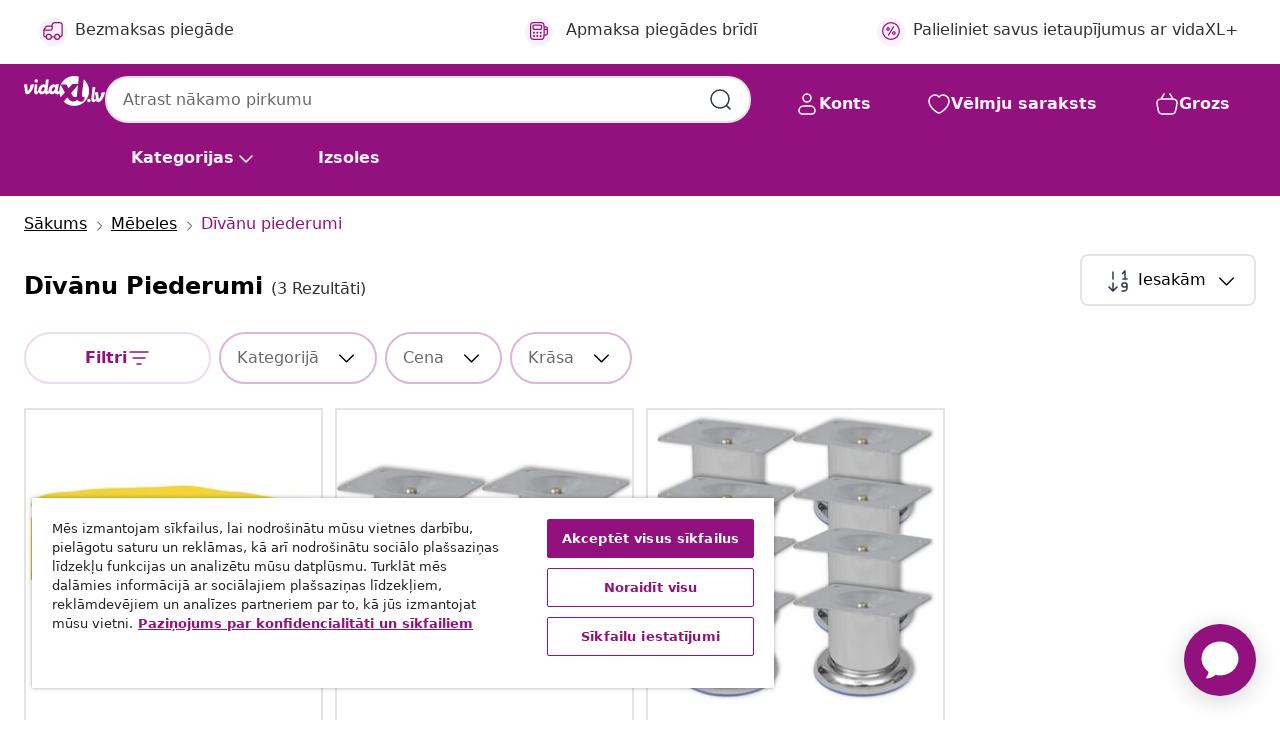

--- FILE ---
content_type: text/html;charset=UTF-8
request_url: https://www.vidaxl.lv/g/7212/divanu-piederumi
body_size: 40733
content:
 

 











 


 

























<!DOCTYPE html>
<html lang="lv-lv" country="lv" dir="ltr">
<head>




<link rel="preload" href="/on/demandware.static/Sites-vidaxl-lv-Site/-/default/dw12605bad/fonts/vidaXLfontFE.woff" as="font" crossorigin />

<style>
    @font-face {
        font-family: vidaXLfont;
        src:  url("/on/demandware.static/Sites-vidaxl-lv-Site/-/default/dw12605bad/fonts/vidaXLfontFE.woff") format("woff");
        font-weight: 400;
        font-style: normal;
    }
</style>

<link rel="preload" href="/on/demandware.static/Sites-vidaxl-lv-Site/-/lv_LV/dwedb7175f/images/vidaXL_logo.svg" as="image" />


    <link rel="preload" href="/on/demandware.static/Sites-vidaxl-lv-Site/-/lv_LV/v1768813372241/css/global-modified.css" as="style" />
    <link rel="preload" href="/on/demandware.static/Sites-vidaxl-lv-Site/-/lv_LV/v1768813372241/css/molecules.css" as="style" />



    <link rel="preload" href="//cdn.cookielaw.org/scripttemplates/otSDKStub.js" as="script" />

<!--[if gt IE 9]><!-->
<script>//common/scripts.isml</script>
<script defer type="text/javascript" src="/on/demandware.static/Sites-vidaxl-lv-Site/-/lv_LV/v1768813372241/js/main.js"></script>

    
        <script defer type="text/javascript" src="/on/demandware.static/Sites-vidaxl-lv-Site/-/lv_LV/v1768813372241/js/search.js"
            
            >
        </script>
    

    
        <script defer type="text/javascript" src="/on/demandware.static/Sites-vidaxl-lv-Site/-/lv_LV/v1768813372241/js/categoryFlowbox.js"
            
            >
        </script>
    


<!--<![endif]-->
<script>
    window.SitePreferences =  {"dataDogImageAddErrorEnable":true}
</script>


<meta charset=UTF-8>

<meta http-equiv="x-ua-compatible" content="ie=edge">

<meta name="viewport" content="width=device-width, initial-scale=1">
















    



    
        

  




    <link rel="alternate" hreflang="es-ES" href="https://www.vidaxl.es/g/7212/accesorios-para-sofas" >
<link rel="alternate" hreflang="de-AT" href="https://www.vidaxl.at/g/7212/sofa-zubehor" >
<link rel="alternate" hreflang="fr-FR" href="https://www.vidaxl.fr/g/7212/accessoires-pour-canapes" >
<link rel="alternate" hreflang="pt-PT" href="https://www.vidaxl.pt/g/7212/acessorios-para-sofa" >
<link rel="alternate" hreflang="ro-RO" href="https://www.vidaxl.ro/g/7212/accesorii-pentru-canapele" >
<link rel="alternate" hreflang="et-EE" href="https://www.vidaxl.ee/g/7212/diivani-aksessuaarid" >
<link rel="alternate" hreflang="ar-AE" href="https://ar.vidaxl.ae/g/7212/" >
<link rel="alternate" hreflang="ja-JP" href="https://www.vidaxl.jp/g/7212/" >
<link rel="alternate" hreflang="en-CA" href="https://en.vidaxl.ca/g/7212/sofa-accessories" >
<link rel="alternate" hreflang="de-CH" href="https://de.vidaxl.ch/g/7212/sofa-zubehor" >
<link rel="alternate" hreflang="en-AU" href="https://www.vidaxl.com.au/g/7212/sofa-accessories" >
<link rel="alternate" hreflang="hu-HU" href="https://www.vidaxl.hu/g/7212/kanape-kellekek" >
<link rel="alternate" hreflang="el-GR" href="https://www.vidaxl.gr/g/7212/aksesoyar-gia-kanapedes" >
<link rel="alternate" hreflang="lv-LV" href="https://www.vidaxl.lv/g/7212/divanu-piederumi" >
<link rel="alternate" hreflang="is-IS" href="https://is.vidaxl.is/g/7212/sofaaukahlutir" >
<link rel="alternate" hreflang="en-SA" href="https://en.vidaxl.sa.com/g/7212/sofa-accessories" >
<link rel="alternate" hreflang="pl-PL" href="https://www.vidaxl.pl/g/7212/akcesoria-do-kanap" >
<link rel="alternate" hreflang="en-GB" href="https://www.vidaxl.co.uk/g/7212/sofa-accessories" >
<link rel="alternate" hreflang="nl-BE" href="https://nl.vidaxl.be/g/7212/accessoires-voor-stoelen-en-banken" >
<link rel="alternate" hreflang="nl-NL" href="https://www.vidaxl.nl/g/7212/accessoires-voor-stoelen-en-banken" >
<link rel="alternate" hreflang="sv-SE" href="https://www.vidaxl.se/g/7212/sofftillbehor" >
<link rel="alternate" hreflang="sl-SI" href="https://www.vidaxl.si/g/7212/dodatki-za-kavce" >
<link rel="alternate" hreflang="fi-FI" href="https://www.vidaxl.fi/g/7212/sohvatarvikkeet" >
<link rel="alternate" hreflang="cs-CZ" href="https://www.vidaxl.cz/g/7212/prislusenstvi-k-pohovkam" >
<link rel="alternate" hreflang="bg-BG" href="https://www.vidaxl.bg/g/7212/aksesoari-za-divani" >
<link rel="alternate" hreflang="lt-LT" href="https://www.vidaxl.lt/g/7212/sofos-priedai" >
<link rel="alternate" hreflang="ar-SA" href="https://ar.vidaxl.sa.com/g/7212/" >
<link rel="alternate" hreflang="it-IT" href="https://www.vidaxl.it/g/7212/accessori-per-divani" >
<link rel="alternate" hreflang="de-DE" href="https://www.vidaxl.de/g/7212/sofa-zubehor" >
<link rel="alternate" hreflang="en-US" href="https://www.vidaxl.com/g/7212/sofa-accessories" >
<link rel="alternate" hreflang="fr-CH" href="https://fr.vidaxl.ch/g/7212/accessoires-pour-canapes" >
<link rel="alternate" hreflang="fr-BE" href="https://fr.vidaxl.be/g/7212/accessoires-pour-canapes" >
<link rel="alternate" hreflang="en-IE" href="https://www.vidaxl.ie/g/7212/sofa-accessories" >
<link rel="alternate" hreflang="da-DK" href="https://www.vidaxl.dk/g/7212/tilbehor-til-sofaer" >
<link rel="alternate" hreflang="nb-NO" href="https://www.vidaxl.no/g/7212/sofatilbehor" >
<link rel="alternate" hreflang="sk-SK" href="https://www.vidaxl.sk/g/7212/prislusenstvo-k-pohovkam" >
<link rel="alternate" hreflang="hr-HR" href="https://www.vidaxl.hr/g/7212/dodaci-za-sofe" >
<link rel="alternate" hreflang="uk-UA" href="https://uk.vidaxl.com.ua/g/7212/аксесуари-для-диванів" >
<link rel="alternate" hreflang="en-AE" href="https://en.vidaxl.ae/g/7212/sofa-accessories" >
<link rel="alternate" hreflang="fr-CA" href="https://fr.vidaxl.ca/g/7212/accessoires-pour-canapes" >


    




 
    
        
            <meta property="og:title" content="Dīvānu piederumi - Iegādājies modernas mēbeles">
        
    

    
        
            
        
        
    

    
        
            <meta property="og:url" content="https://www.vidaxl.lv/g/7212/divanu-piederumi">
        
    

    
        
            <meta property="og:description" content="{PlaceHolder} Tavām ērtībām! Ieskaties vidaXL pla&scaron;ajā piedāvājumā, lai atrastu Tev atbilsto&scaron;ākās mēbeles par labu cenu.">
        
    



    <meta property="og:image" content="https://www.vidaxl.lv/on/demandware.static/Sites-vidaxl-lv-Site/-/default/dw397e7a36/images/social_logos/vidaxl-lv.png"/> 





        <title>Dīvānu piederumi - Iegādājies modernas mēbeles</title>




    
        
    
    
        
        
            <meta name="description" content="dīvānu piederumi Tavām ērtībām! Ieskaties vidaXL pla&scaron;ajā piedāvājumā, lai atrastu Tev atbilsto&scaron;ākās mēbeles par labu cenu." /> 
         
        
    


    <meta name="keywords" content="" />


    <meta name="robots" content="noindex, nofollow" />
 

<link rel="icon" type="image/png" href="/on/demandware.static/Sites-vidaxl-lv-Site/-/default/dwb408d4bd/images/favicons/favicon-196x196.png" sizes="196x196" />
<link rel="icon" type="image/png" href="/on/demandware.static/Sites-vidaxl-lv-Site/-/default/dwdb09da36/images/favicons/favicon-96x96.png" sizes="96x96" />
<link rel="icon" type="image/png" href="/on/demandware.static/Sites-vidaxl-lv-Site/-/default/dwbd770745/images/favicons/favicon-32x32.png" sizes="32x32" />
<link rel="icon" type="image/png" href="/on/demandware.static/Sites-vidaxl-lv-Site/-/default/dwd8b77439/images/favicons/favicon-16x16.png" sizes="16x16" />
<link rel="icon" type="image/png" href="/on/demandware.static/Sites-vidaxl-lv-Site/-/default/dwf2f441ab/images/favicons/favicon-128.png" sizes="128x128" />
<link rel="icon" type="image/png" href="/on/demandware.static/Sites-vidaxl-lv-Site/-/default/dw5db65b5c/images/favicons/favicon-48x48.png" sizes="48x48" />
<link rel="icon" type="image/png" href="/on/demandware.static/Sites-vidaxl-lv-Site/-/default/dwc06a1535/images/favicons/favicon-144x144.png" sizes="144x144" />
<link rel="icon" type="image/x-icon" href="/on/demandware.static/Sites-vidaxl-lv-Site/-/default/dw9d734a52/images/favicon.ico" />

<link rel="stylesheet" href="/on/demandware.static/Sites-vidaxl-lv-Site/-/lv_LV/v1768813372241/css/global-modified.css" />


<link rel="stylesheet" href="/on/demandware.static/Sites-vidaxl-lv-Site/-/lv_LV/v1768813372241/css/molecules.css" />


    
        <link rel="stylesheet" href="/on/demandware.static/Sites-vidaxl-lv-Site/-/lv_LV/v1768813372241/css/energyLabel.css" />
    

    
        <link rel="stylesheet" href="/on/demandware.static/Sites-vidaxl-lv-Site/-/lv_LV/v1768813372241/css/search.css" />
    


<script type="application/ld+json">
    {
    "@context": "https://schema.org",
    "@type": "Organization",
    "brand": {"name": "vidaXL", "@type": "Thing"}
    }
</script>

<script id="fallback-images-script" data-use-alternative-product-images="ONLY_MISSING">
    function handleImageError(img) {
        const useAlternativeProductImages = document.querySelector('#fallback-images-script').dataset.useAlternativeProductImages;
        var dataDogPreference = SitePreferences.dataDogImageAddErrorEnable;
        img.onerror = ""; // prevent infinite loop
        if (dataDogPreference && window.DD_RUM) {
            // Report the error to Datadog RUM
            window.DD_RUM.onReady(function() {
            if (window.DD_RUM && typeof window.DD_RUM.addError === 'function') {
                console.log('Reporting image load error to Datadog RUM for image:', img.src);
                window.DD_RUM.addError(new Error('Main image load error:'+img.src), {
                    source: 'image',
                    handling: 'handled',
                    imgSrc: img.src,
                    alt: img.alt || ''
                });
            }
            });
         }
        if (useAlternativeProductImages === 'ONLY_MISSING' && img.dataset.alternativeImgSrc) {
            img.src = img.dataset.alternativeImgSrc;
            img.onerror = function () {
                img.src = img.dataset.errorSrc;
                if (dataDogPreference && window.DD_RUM) {               
                    // Report secondary error to Datadog RUM
                    window.DD_RUM.onReady(function() {
                        if (window.DD_RUM && typeof window.DD_RUM.addError === 'function') {
                            console.log('Reporting alternative image load error to Datadog RUM for image:', img.dataset.alternativeImgSrc);
                            window.DD_RUM.addError(new Error('Alternative image load error:' + img.dataset.alternativeImgSrc), {
                                handling: 'handled',
                                imgSrc: img.src,
                                alt: img.alt || ''
                            });
                        }
                    });
                }
            };
        } else if (img.dataset.sourceImg) {
            if (img.dataset.altImgSrc){
                img.src = img.dataset.altImgSrc;
                img.removeAttribute('srcset');
                img.onerror = function () {
                const fallbackTried = img.dataset.fallbackTried === "true";
                if (!fallbackTried) {
                    img.dataset.fallbackTried = "true";
                    img.src = img.dataset.errorSrc;
                    if (dataDogPreference && window.DD_RUM) {
                        // Report secondary error to Datadog RUM
                        window.DD_RUM.onReady(function() {
                            if (window.DD_RUM && typeof window.DD_RUM.addError === 'function') {
                                console.log('Reporting alternative image load error to Datadog RUM for image:', img.dataset.altImgSrc);
                                window.DD_RUM.addError(new Error('Alternative image load error:' + img.dataset.altImgSrc), {
                                    handling: 'handled',
                                    imgSrc: img.src,
                                    alt: img.alt || ''
                                    });
                                }
                        });
                    }
                    img.removeAttribute('srcset');
                    img.classList.add('unavailable-image-loaded');
                } else {
                    img.onerror = null; // stop the loop
                }
            };
            }
        } 
        else if (img.dataset.errorSrc) {
            img.src = img.dataset.errorSrc;
        }
    }

    function handleBackgroundImageError(imgElement) {
        const fallbackImage = imgElement.getAttribute('data-alternative-img-src');
        const errorImage = imgElement.getAttribute('data-error-src') || '/images/product-image-unavailable.svg';

        // Determine the final image to use for <img src>
        const finalImage = (fallbackImage && fallbackImage.trim() !== '') ? fallbackImage : errorImage;

        // Apply the fallback or error image to the <img>
        imgElement.src = finalImage;
    }

// Separate function that sets the background image
function applyOverlayBackground(imgElement, imageUrl) {
    if (imageUrl && imageUrl.trim() !== '' && imageUrl !== 'null') {
        const parentDiv = imgElement.closest('div');
        if (parentDiv) {
            parentDiv.style.backgroundImage = 'var(--overlay-gradient), url('+ imageUrl +')';
        }
    }
    imgElement.classList.add('invisible');
}

</script>





<!-- Consent Mode default settings -->
<script>
    var dataLayer = dataLayer || [];
    function gtag(){dataLayer.push(arguments);}

    gtag('consent', 'default', {
    'ad_storage': 'denied',
    'analytics_storage': 'denied',
    'functionality_storage': 'denied',
    'personalization_storage': 'denied',
    'security_storage': 'denied',
    'ad_user_data': 'denied',
    'ad_personalization': 'denied',
    'wait_for_update': 500
    });
</script>





<script>
    window.dataLayer = window.dataLayer || [];
</script>


    <script async src="https://536004373.collect.igodigital.com/collect.js"> </script>
    <script>
    var _etmc = [];
    _etmc.push(["setOrgId", 536004373]);
    </script>





    
        
                <!-- Google Tag Manager -->
                <script>(function(w,d,s,l,i){w[l]=w[l]||[];w[l].push({'gtm.start':
                        new Date().getTime(),event:'gtm.js'});var f=d.getElementsByTagName(s)[0],
                    j=d.createElement(s),dl=l!='dataLayer'?'&l='+l:'';j.async=true;j.src=
                    'https://www.googletagmanager.com/gtm.js?id='+i+dl;f.parentNode.insertBefore(j,f);
                })(window,document,'script','dataLayer','GTM-T53NPDD');</script>
                <!-- End Google Tag Manager -->
        
    

    
    



    <!-- OneTrust Cookies Consent Notice start for www.vidaxl.lv-->
    <script src="https://cdn.cookielaw.org/scripttemplates/otSDKStub.js" charset="UTF-8"
        data-domain-script="595be79d-6d2f-4b4f-b2fb-76691c75a394" data-document-language="true" ></script>
    <script>
        function OptanonWrapper() { }
    </script>
    <!-- OneTrust Cookies Consent Notice end for www.vidaxl.lv-->



    <!-- Prefixbox Integration -->
<link rel="preconnect" href="https://integration.prefixbox.com/" />
<link rel="dns-prefetch" href="https://integration.prefixbox.com/" />
<link rel="preconnect" href="https://api.prefixbox.com/" />
<link rel="dns-prefetch" href="https://api.prefixbox.com/" />
<script>
    window.prefixboxAnalytics=window.prefixboxAnalytics||function(t,s,p,o){(window.pfbxQueue=window.pfbxQueue||[]).push({type:t,source:s,params:p,overrideObject:o});};
    window.prefixboxFunctions=window.prefixboxFunctions||{}; window.prefixboxCustomerFunctions=window.prefixboxCustomerFunctions||{};
</script>
<script
    id="prefixbox-integration-v2"
    async
    defer
    fetchpriority="high"
    type="text/javascript"
    src="https://integration.prefixbox.com/a3e96774-9fd0-4172-ba0f-cb78ce9f70e0"
> </script>
<!-- End Prefixbox Integration -->



<link rel="canonical" href="https://www.vidaxl.lv/g/7212/divanu-piederumi"/>










<script type="text/javascript">//<!--
/* <![CDATA[ (head-active_data.js) */
var dw = (window.dw || {});
dw.ac = {
    _analytics: null,
    _events: [],
    _category: "",
    _searchData: "",
    _anact: "",
    _anact_nohit_tag: "",
    _analytics_enabled: "true",
    _timeZone: "Europe/Riga",
    _capture: function(configs) {
        if (Object.prototype.toString.call(configs) === "[object Array]") {
            configs.forEach(captureObject);
            return;
        }
        dw.ac._events.push(configs);
    },
	capture: function() { 
		dw.ac._capture(arguments);
		// send to CQ as well:
		if (window.CQuotient) {
			window.CQuotient.trackEventsFromAC(arguments);
		}
	},
    EV_PRD_SEARCHHIT: "searchhit",
    EV_PRD_DETAIL: "detail",
    EV_PRD_RECOMMENDATION: "recommendation",
    EV_PRD_SETPRODUCT: "setproduct",
    applyContext: function(context) {
        if (typeof context === "object" && context.hasOwnProperty("category")) {
        	dw.ac._category = context.category;
        }
        if (typeof context === "object" && context.hasOwnProperty("searchData")) {
        	dw.ac._searchData = context.searchData;
        }
    },
    setDWAnalytics: function(analytics) {
        dw.ac._analytics = analytics;
    },
    eventsIsEmpty: function() {
        return 0 == dw.ac._events.length;
    }
};
/* ]]> */
// -->
</script>
<script type="text/javascript">//<!--
/* <![CDATA[ (head-cquotient.js) */
var CQuotient = window.CQuotient = {};
CQuotient.clientId = 'bfns-vidaxl-lv';
CQuotient.realm = 'BFNS';
CQuotient.siteId = 'vidaxl-lv';
CQuotient.instanceType = 'prd';
CQuotient.locale = 'lv_LV';
CQuotient.fbPixelId = '2191227654280440';
CQuotient.activities = [];
CQuotient.cqcid='';
CQuotient.cquid='';
CQuotient.cqeid='';
CQuotient.cqlid='';
CQuotient.apiHost='api.cquotient.com';
/* Turn this on to test against Staging Einstein */
/* CQuotient.useTest= true; */
CQuotient.useTest = ('true' === 'false');
CQuotient.initFromCookies = function () {
	var ca = document.cookie.split(';');
	for(var i=0;i < ca.length;i++) {
	  var c = ca[i];
	  while (c.charAt(0)==' ') c = c.substring(1,c.length);
	  if (c.indexOf('cqcid=') == 0) {
		CQuotient.cqcid=c.substring('cqcid='.length,c.length);
	  } else if (c.indexOf('cquid=') == 0) {
		  var value = c.substring('cquid='.length,c.length);
		  if (value) {
		  	var split_value = value.split("|", 3);
		  	if (split_value.length > 0) {
			  CQuotient.cquid=split_value[0];
		  	}
		  	if (split_value.length > 1) {
			  CQuotient.cqeid=split_value[1];
		  	}
		  	if (split_value.length > 2) {
			  CQuotient.cqlid=split_value[2];
		  	}
		  }
	  }
	}
}
CQuotient.getCQCookieId = function () {
	if(window.CQuotient.cqcid == '')
		window.CQuotient.initFromCookies();
	return window.CQuotient.cqcid;
};
CQuotient.getCQUserId = function () {
	if(window.CQuotient.cquid == '')
		window.CQuotient.initFromCookies();
	return window.CQuotient.cquid;
};
CQuotient.getCQHashedEmail = function () {
	if(window.CQuotient.cqeid == '')
		window.CQuotient.initFromCookies();
	return window.CQuotient.cqeid;
};
CQuotient.getCQHashedLogin = function () {
	if(window.CQuotient.cqlid == '')
		window.CQuotient.initFromCookies();
	return window.CQuotient.cqlid;
};
CQuotient.trackEventsFromAC = function (/* Object or Array */ events) {
try {
	if (Object.prototype.toString.call(events) === "[object Array]") {
		events.forEach(_trackASingleCQEvent);
	} else {
		CQuotient._trackASingleCQEvent(events);
	}
} catch(err) {}
};
CQuotient._trackASingleCQEvent = function ( /* Object */ event) {
	if (event && event.id) {
		if (event.type === dw.ac.EV_PRD_DETAIL) {
			CQuotient.trackViewProduct( {id:'', alt_id: event.id, type: 'raw_sku'} );
		} // not handling the other dw.ac.* events currently
	}
};
CQuotient.trackViewProduct = function(/* Object */ cqParamData){
	var cq_params = {};
	cq_params.cookieId = CQuotient.getCQCookieId();
	cq_params.userId = CQuotient.getCQUserId();
	cq_params.emailId = CQuotient.getCQHashedEmail();
	cq_params.loginId = CQuotient.getCQHashedLogin();
	cq_params.product = cqParamData.product;
	cq_params.realm = cqParamData.realm;
	cq_params.siteId = cqParamData.siteId;
	cq_params.instanceType = cqParamData.instanceType;
	cq_params.locale = CQuotient.locale;
	
	if(CQuotient.sendActivity) {
		CQuotient.sendActivity(CQuotient.clientId, 'viewProduct', cq_params);
	} else {
		CQuotient.activities.push({activityType: 'viewProduct', parameters: cq_params});
	}
};
/* ]]> */
// -->
</script>


   <script type="application/ld+json">
        {"@context":"http://schema.org/","@type":"ItemList","itemListElement":[{"@type":"ListItem","position":1,"url":"https://www.vidaxl.lv/e/vidaxl-modulars-divans-kaju-balsts-gaisi-dzeltens-100x100x48-cm/8721158657305.html"},{"@type":"ListItem","position":2,"url":"https://www.vidaxl.lv/e/divana-kajas-4-gab.-hroms-60-mm-apalas/8718475946724.html"},{"@type":"ListItem","position":3,"url":"https://www.vidaxl.lv/e/vidaxl-divana-kajas-8-gab.-apalas-hroms-60-mm/8719883809236.html"}]}
    </script>



</head>
<body>

    
        
    

    
    


<div
class="page "
data-action="Search-Show"
data-locale="lv_LV"
data-querystring="cgid=7212"
>


























 

 











 


 



























<div
    class="d-none js-auth-data"
    data-authenticated="false"
    data-registered="false"
    data-dropshipper="null"
    data-isbusinessuser="false"
>
</div>




<div class="container usp-container d-flex flex-row js-usp-row">
    <div class="col-12">
        
	
	<div class="content-asset"><!-- dwMarker="content" dwContentID="8d1ce502cdc295536b7778c4b8" -->
		<div class="usp slick-not-init" id="header-usp">
    <p class="usp-block" data-toggle="modal" data-target="#uspModal">
        <span class="usp-icons">
            <svg width="24" height="24" viewBox="0 0 24 24" fill="none"
                xmlns="http://www.w3.org/2000/svg">
                <path
                    d="M9.13784 4.72433C10.0591 2.8819 10.5197 1.96069 11.143 1.66508C11.6854 1.40782 12.3146 1.40782 12.8571 1.66508C13.4804 1.96069 13.941 2.88191 14.8622 4.72434L15.2215 5.4429C15.5059 6.01177 15.6481 6.29621 15.8562 6.51399C16.0403 6.70676 16.2612 6.86077 16.5058 6.96694C16.782 7.08689 17.0981 7.12201 17.7302 7.19225L18.0564 7.22849C20.2646 7.47385 21.3687 7.59653 21.8677 8.10561C22.3013 8.54802 22.5055 9.16639 22.4205 9.78001C22.3227 10.4861 21.5086 11.242 19.8805 12.7539L19.5361 13.0736C18.9804 13.5897 18.7025 13.8477 18.5419 14.1604C18.4 14.4368 18.3244 14.7424 18.3211 15.0531C18.3174 15.4046 18.4446 15.7671 18.699 16.4921V16.4921C19.5294 18.8587 19.9446 20.042 19.673 20.7338C19.4374 21.3339 18.927 21.7836 18.3021 21.9418C17.5816 22.1241 16.4767 21.5717 14.267 20.4668L13.4311 20.0489C12.9064 19.7865 12.644 19.6553 12.3688 19.6037C12.1251 19.558 11.8749 19.558 11.6312 19.6037C11.356 19.6553 11.0937 19.7865 10.5689 20.0489L9.73299 20.4668C7.52325 21.5717 6.41838 22.1241 5.69791 21.9418C5.07298 21.7836 4.56261 21.3339 4.32703 20.7338C4.05543 20.042 4.47062 18.8587 5.30101 16.4921V16.4921C5.55541 15.7671 5.68261 15.4046 5.67891 15.0531C5.67565 14.7424 5.60005 14.4368 5.45811 14.1604C5.29751 13.8477 5.01964 13.5897 4.46388 13.0736L4.11954 12.7539C2.49141 11.242 1.67734 10.4861 1.57953 9.78001C1.49453 9.16639 1.69867 8.54802 2.13229 8.10561C2.63127 7.59653 3.73538 7.47385 5.9436 7.22849L6.26976 7.19225C6.90189 7.12201 7.21795 7.08689 7.49423 6.96694C7.73879 6.86077 7.95965 6.70676 8.14383 6.51399C8.35189 6.29621 8.49411 6.01178 8.77855 5.44291L9.13784 4.72433Z"
                    stroke="var(--color-plum-500, #93117e)" stroke-width="1.5"
                    stroke-linecap="round"
                    stroke-linejoin="round" />
            </svg>
        </span>
        <span>Piedāvājumi 24/7</span>
    </p>
    <p class="usp-block" data-toggle="modal" data-target="#uspModal">
        <span class="usp-icons">
            <svg width="24" height="24" viewBox="0 0 24 24" fill="none"
                xmlns="http://www.w3.org/2000/svg">
                <path
                    d="M10 19H14M10 19C10 20.6569 8.65685 22 7 22C5.34315 22 4 20.6569 4 19M10 19C10 17.3431 8.65685 16 7 16C5.34315 16 4 17.3431 4 19M14 19C14 20.6569 15.3431 22 17 22C18.6569 22 20 20.6569 20 19M14 19C14 17.3431 15.3431 16 17 16C18.6569 16 20 17.3431 20 19M20 19V19C21.6569 19 23 17.6569 23 16V6.8C23 5.11984 23 4.27976 22.673 3.63803C22.3854 3.07354 21.9265 2.6146 21.362 2.32698C20.7202 2 19.8802 2 18.2 2H15.8C14.1198 2 13.2798 2 12.638 2.32698C12.0735 2.6146 11.6146 3.07354 11.327 3.63803C11 4.27976 11 5.11984 11 6.8V7.8C11 8.9201 11 9.48016 10.782 9.90798C10.5903 10.2843 10.2843 10.5903 9.90798 10.782C9.48016 11 8.92011 11 7.8 11H1.5M4 19V19C3.06812 19 2.60218 19 2.23463 18.8478C1.74458 18.6448 1.35523 18.2554 1.15224 17.7654C1 17.3978 1 16.9319 1 16V12.7727C1 12.1129 1 11.783 1.05245 11.4623C1.09902 11.1775 1.17626 10.8987 1.28282 10.6306C1.40284 10.3286 1.57257 10.0457 1.91205 9.47992L2.13566 9.10723C2.8155 7.97416 3.15542 7.40763 3.62342 6.99611C4.03758 6.63195 4.52256 6.35736 5.04791 6.18958C5.64157 6 6.30225 6 7.62362 6H11"
                    stroke="var(--color-plum-500, #93117e)" stroke-width="1.5"
                    stroke-linecap="round" stroke-linejoin="round" />
            </svg>
        </span>
        <span>Bezmaksas piegāde</span>
    </p>
    <p class="usp-block" data-toggle="modal" data-target="#uspModal">
        <span class="usp-icons">
            <svg width="24" height="24" viewBox="0 0 24 24" fill="none"
                xmlns="http://www.w3.org/2000/svg">
                <path
                    d="M6.5 14C6.5 14.2761 6.27614 14.5 6 14.5C5.72386 14.5 5.5 14.2761 5.5 14M6.5 14C6.5 13.7239 6.27614 13.5 6 13.5C5.72386 13.5 5.5 13.7239 5.5 14M6.5 14H5.5M6.5 18C6.5 18.2761 6.27614 18.5 6 18.5C5.72386 18.5 5.5 18.2761 5.5 18M6.5 18C6.5 17.7239 6.27614 17.5 6 17.5C5.72386 17.5 5.5 17.7239 5.5 18M6.5 18H5.5M10.5 14C10.5 14.2761 10.2761 14.5 10 14.5C9.72386 14.5 9.5 14.2761 9.5 14M10.5 14C10.5 13.7239 10.2761 13.5 10 13.5C9.72386 13.5 9.5 13.7239 9.5 14M10.5 14H9.5M10.5 18C10.5 18.2761 10.2761 18.5 10 18.5C9.72386 18.5 9.5 18.2761 9.5 18M10.5 18C10.5 17.7239 10.2761 17.5 10 17.5C9.72386 17.5 9.5 17.7239 9.5 18M10.5 18H9.5M14.5 14C14.5 14.2761 14.2761 14.5 14 14.5C13.7239 14.5 13.5 14.2761 13.5 14M14.5 14C14.5 13.7239 14.2761 13.5 14 13.5C13.7239 13.5 13.5 13.7239 13.5 14M14.5 14H13.5M14.5 18C14.5 18.2761 14.2761 18.5 14 18.5C13.7239 18.5 13.5 18.2761 13.5 18M14.5 18C14.5 17.7239 14.2761 17.5 14 17.5C13.7239 17.5 13.5 17.7239 13.5 18M14.5 18H13.5M22 10H18M18 7H18.8C19.9201 7 20.4802 7 20.908 7.21799C21.2843 7.40973 21.5903 7.71569 21.782 8.09202C22 8.51984 22 9.07989 22 10.2V13.8C22 14.9201 22 15.4802 21.782 15.908C21.5903 16.2843 21.2843 16.5903 20.908 16.782C20.4802 17 19.9201 17 18.8 17H18M6.6 10H13.4C13.9601 10 14.2401 10 14.454 9.89101C14.6422 9.79513 14.7951 9.64215 14.891 9.45399C15 9.24008 15 8.96005 15 8.4V6.6C15 6.03995 15 5.75992 14.891 5.54601C14.7951 5.35785 14.6422 5.20487 14.454 5.10899C14.2401 5 13.9601 5 13.4 5H6.6C6.03995 5 5.75992 5 5.54601 5.10899C5.35785 5.20487 5.20487 5.35785 5.10899 5.54601C5 5.75992 5 6.03995 5 6.6V8.4C5 8.96005 5 9.24008 5.10899 9.45399C5.20487 9.64215 5.35785 9.79513 5.54601 9.89101C5.75992 10 6.03995 10 6.6 10ZM6.8 22H13.2C14.8802 22 15.7202 22 16.362 21.673C16.9265 21.3854 17.3854 20.9265 17.673 20.362C18 19.7202 18 18.8802 18 17.2V6.8C18 5.11984 18 4.27976 17.673 3.63803C17.3854 3.07354 16.9265 2.6146 16.362 2.32698C15.7202 2 14.8802 2 13.2 2H6.8C5.11984 2 4.27976 2 3.63803 2.32698C3.07354 2.6146 2.6146 3.07354 2.32698 3.63803C2 4.27976 2 5.11984 2 6.8V17.2C2 18.8802 2 19.7202 2.32698 20.362C2.6146 20.9265 3.07354 21.3854 3.63803 21.673C4.27976 22 5.11984 22 6.8 22Z"
                    stroke="var(--color-plum-500, #93117e)" stroke-width="1.5"
                    stroke-linecap="round"
                    stroke-linejoin="round" />
            </svg>
        </span>
        <span>Apmaksa piegādes brīdī</span>
    </p>
<p class="usp-block" data-toggle="modal" data-target="#uspModal">
        <span class="usp-icons">
            <svg width="24" height="24" viewBox="0 0 24 24" fill="none"
                xmlns="http://www.w3.org/2000/svg">
                <path
                    d="M14.9999 7L8.99988 17M22 12C22 17.5228 17.5228 22 12 22C6.47715 22 2 17.5228 2 12C2 6.47715 6.47715 2 12 2C17.5228 2 22 6.47715 22 12ZM9.99988 9.5C9.99988 10.3284 9.32831 11 8.49988 11C7.67145 11 6.99988 10.3284 6.99988 9.5C6.99988 8.67157 7.67145 8 8.49988 8C9.32831 8 9.99988 8.67157 9.99988 9.5ZM16.9999 14.5C16.9999 15.3284 16.3283 16 15.4999 16C14.6715 16 13.9999 15.3284 13.9999 14.5C13.9999 13.6716 14.6715 13 15.4999 13C16.3283 13 16.9999 13.6716 16.9999 14.5Z"
                    stroke="var(--color-plum-500, #93117e)" stroke-width="1.5"
                    stroke-linecap="round"
                    stroke-linejoin="round" />
            </svg>
        </span>
        <span>Palieliniet savus ietaupījumus ar vidaXL+</span>
    </p>
</div>
	</div> <!-- End content-asset -->



        <div class="modal fade p-0 custom-modal" id="uspModal" tabindex="-1" role="dialog" aria-labelledby="uspModal">
            <div class="modal-dialog" role="document">
                <div class="modal-content">
                    <div>
                        <div class="modal-header-usp">
                            <p class="modal-title-usp">Kāpēc izvēlēties vidaXL?
                                
<button 
    class="vbtn text-base btn-neutral transparent pill btn-semantic font-weight-semibold"
    type="button"
    
        data-dismiss="modal"
        
        
        
        
        
        
        aria-label="Aizvērt izvēlni"
        
        name="button"
        >

        

        
    
         
            
                <img class="" src="/on/demandware.static/Sites-vidaxl-lv-Site/-/default/dwac11c557/images/svg/common/cross.svg"
                    alt="Izdzēst meklē&scaron;anas atslēgvārdus" width="24px"
                    height="24px">
            
        

        

        

        

    

    

</button>
                            </p>
                        </div>
                    </div>
                    <div class="usp-layout">
                        







<div class="templatePage" id="headerusp">
<div class="experience-region experience-main"><div class="experience-component experience-custom_layouts-headerUSP">

<div class="mobile-2r-2c">
    <div class="usp-row">
        <div class="region usp-section"><div class="experience-component experience-custom_assets-usp">
























 

 











 


 























<div class="modal-body-usp row">
    <div class="popup-usp">
        <div class="usp-main">
            <div class="usp-icon">
                <img src="/on/demandware.static/Sites-vidaxl-lv-Site/-/default/dw2d18756e/images/svg/usp/star.svg" alt="usp icon" width="100%" height="100%"/>
            </div>
            <div class="row-des">
                <p class="text-base font-weight-bold title">Piedāvājumi 24/7</p>
                <p class="description">Atrodiet labākos piedāvājumus un produktus ar atlaidēm katru dienu vietnē vidaXL!</p>
            </div>
        </div>
        
            

<a
class="btn-neutral outlined text-base font-weight-semibold vbtn text-base "

href="https://www.vidaxl.lv/cms-coupon-code.html"
target="_self"
tabindex="0"
title="button" role="button"
aria-label="button"






>




<span class="btn-text">Doties uz piedāvājumiem</span>



</a>
        
    </div>
</div></div></div>
        <div class="region usp-section"><div class="experience-component experience-custom_assets-usp">
























 

 











 


 























<div class="modal-body-usp row">
    <div class="popup-usp">
        <div class="usp-main">
            <div class="usp-icon">
                <img src="/on/demandware.static/Sites-vidaxl-lv-Site/-/default/dwb8d6a768/images/svg/usp/truck.svg" alt="usp icon" width="100%" height="100%"/>
            </div>
            <div class="row-des">
                <p class="text-base font-weight-bold title">Bezmaksas piegāde</p>
                <p class="description">Baudiet bezmaksas piegādi uz mājām visām precēm - lielām vai mazām!</p>
            </div>
        </div>
        
    </div>
</div></div></div>
        <div class="region usp-section"><div class="experience-component experience-custom_assets-usp">
























 

 











 


 























<div class="modal-body-usp row">
    <div class="popup-usp">
        <div class="usp-main">
            <div class="usp-icon">
                <img src="/on/demandware.static/Sites-vidaxl-lv-Site/-/default/dw6ba87ef3/images/svg/usp/pos.svg" alt="usp icon" width="100%" height="100%"/>
            </div>
            <div class="row-des">
                <p class="text-base font-weight-bold title">Apmaksa piegādes brīdī</p>
                <p class="description">Vietnē vidaXL jums nav jāgaida, lai iegādātos jūsu iecienītāko produktu - saņemiet to tagad un maksājiet piegādes brīdī!</p>
            </div>
        </div>
        
    </div>
</div></div></div>
        <div class="region usp-section"><div class="experience-component experience-custom_assets-usp">
























 

 











 


 























<div class="modal-body-usp row">
    <div class="popup-usp">
        <div class="usp-main">
            <div class="usp-icon">
                <img src="/on/demandware.static/Sites-vidaxl-lv-Site/-/default/dw2722eabe/images/svg/usp/procent-circle.svg" alt="usp icon" width="100%" height="100%"/>
            </div>
            <div class="row-des">
                <p class="text-base font-weight-bold title">Saņemiet atlaides ar vidaXL+ punktiem</p>
                <p class="description">Reģistrējiet savu kontu jau &scaron;odien un vērojiet, kā krājas jūsu vidaXL+ punkti&nbsp;&mdash; jo vairāk iegādāsieties, jo vairāk atlaižu varēsiet izmantot!</p>
            </div>
        </div>
        
            

<a
class="btn-neutral outlined text-base font-weight-semibold vbtn text-base "

href="https://www.vidaxl.lv/loyalty-vidaXL.html"
target="_self"
tabindex="0"
title="button" role="button"
aria-label="button"






>




<span class="btn-text">Izveidojiet kontu</span>



</a>
        
    </div>
</div></div></div>
    </div>
</div></div></div>
</div>




                    </div>
                </div>
            </div>
        </div>
    </div>
    <div class="search-tooltip d-none">
        <span class="tooltip">Lūdzu, ievadiet meklējamo terminu</span>
    </div>
    
</div>
<header id="header" class="bg-primary sticky-top js-navigation header-wrapper ">
    <div class="header-container container-max-width">
        <nav class="d-block">
            <div class="row js-nav-row bg-primary hide-search-desktop header-nav-row flex-nowrap d-xl-flex">
                <button class="vbtn btn-base js-navbar-toggler navbar-toggler d-desktop-none" type="button"
                    aria-controls="sg-navbar-collapse" aria-expanded="false" aria-label="Toggle navigation">
                    <div class="nav-toggle d-inline-block">
                        <div class="nav-navicon">
                            <img class="menu-icon" src="/on/demandware.static/Sites-vidaxl-lv-Site/-/default/dw707bd61a/images/svg/common/menu.svg"
                                alt=" izvēlne" width="24" height="24">
                        </div>
                    </div>
                </button>
                <a id="logo" class="col justify-content-center align-content-center notranslate menu-logo"
                    href="/" title="vidaXL Sākums">
                    <img class="svg logo text-primary" src="/on/demandware.static/Sites-vidaxl-lv-Site/-/lv_LV/dwedb7175f/images/vidaXL_logo.svg"
                        alt="vidaXL Home" width="100%" height="100%">

                    <img class="svg logo text-primary mobile-sticky-logo"
                        src="/on/demandware.static/Sites-vidaxl-lv-Site/-/default/dw8596f5bc/images/svg/common/vidaXL_logo_white.svg" alt="vidaXL Home" width="100%" height="100%">
                </a>
                <div
                    class="d-none d-desktop-none categories-button-block js-categories-button-block header-categorie-links">
                    
<button 
    class="vbtn text-base btn-base pill js-toggle-navigation js-bottom-menu-item font-weight-semibold"
    type="button"
    
        
        
        
        
        
        
        
        aria-label="Kategorijas"
        
        name="button"
        >

        

        
    
        

        

        

        
            <span class="btn-text">Kategorijas</span>
        

    

     
           
            
                <svg width="24" height="24" viewBox="0 0 24 24" fill="none" xmlns="http://www.w3.org/2000/svg">
                    <path d="M10 6L16 12L10 18" stroke-width="1.5" stroke-linecap="round" stroke-linejoin="round"/>
                </svg>
            
            
            
    

</button>
                </div>
                <div class="col px-0 d-none d-desktop-block">
                    






























 

 











 


 























<div class="site-search w-100 search-bar">
    <form role="search" action="/catalogsearch/result" method="get" name="simpleSearch" class="h-100">

        <div class="input-group search-input-container">
            <input class="search-field horizontal-shake-animation flex-fill text-input text-base fint-weight-regular"
    type="text"
    name="q"
    value=""
    enterkeyhint="search"
    placeholder="Atrast nākamo pirkumu"
    role="combobox"
    aria-describedby="search-assistive-text"
    aria-haspopup="listbox"
    maxlength="100"
    aria-owns="search-results"
    aria-expanded="false"
    aria-autocomplete="list"
    aria-activedescendant=""
    aria-controls="search-results"
    aria-label="Ievadiet atslēgvārdu vai preces Nr."
    autocomplete="off"
/>

            
<button 
    class="vbtn text-base btn-semantic d-none reset-button horizontal-shake-animation pill btn-base outlined"
    type="button"
    
        
        
        
        
        
        
        
        aria-label="Izdzēst meklē&scaron;anas atslēgvārdus"
        
        name="button"
        >

        

        
    
         
            
                <img class="" src="/on/demandware.static/Sites-vidaxl-lv-Site/-/default/dwac11c557/images/svg/common/cross.svg"
                    alt="Izdzēst meklē&scaron;anas atslēgvārdus" width="24px"
                    height="24px">
            
        

        

        

        

    

    

</button>
            
<button 
    class="vbtn text-base btn-semantic search-button horizontal-shake-animation pill btn-base outlined"
    type="button"
    
        
        
        
        
        
        
        
        aria-label="Iesniegt meklē&scaron;anas atslēgvārdus"
        
        name="search-button"
        >

        

        
    
         
            
                <img class="" src="/on/demandware.static/Sites-vidaxl-lv-Site/-/default/dw58f42cc3/images/svg/common/search.svg"
                    alt="Search Icon" width="24px"
                    height="24px">
            
        

        

        

        

    

    

</button>

            <div class="suggestions-wrapper w-100 mt-1"
                data-url="/on/demandware.store/Sites-vidaxl-lv-Site/lv_LV/SearchServices-GetSuggestions?q=">
                
























 

 











 


 






















<div class="flex-column suggestions presearch-suggestions border-0 shadow-lg" style="display: none">
    <div class="recentsearchDisplay">
        <div class="font-weight-bold text-sm search-sug-header">Jūsu nesenie meklējumi </div>
        <div class="recentSearchesShow" id="recentSearchesShowID" data-no-recent-search-message="Nav pieejams neviens nesens meklējumu"></div>
    </div>

    
        
	
	<div class="content-asset"><!-- dwMarker="content" dwContentID="4c6dbbd2bc4ca92bdcfcff2a43" -->
		<div class="presearch-configurator px-3 pb-3">
  <p class="fw-bold h5">Mēbeļu veidotājs</p>
  <a class="btn btn-outline-secondary custom-btn" href="https://www.vidaxl.lv/customizable-beds-and-bed-accessories">
    <span>
      <img class="custom-icon" alt="Category_Bedroom" src="https://www.vidaxl.lv/on/demandware.static/-/Library-Sites-vidaXLSharedLibrary/default/dw71c599de/Icons/Category_Bedroom.svg" title="" />Gultas veidotājs </span>
  </a>
</div>
<hr class="custom-hr" />
<style type="text/css">
.presearch-configurator .btn.custom-btn {
  border: 2px solid #E3E3E3;
  border-radius: 8px;
}

.presearch-configurator  .custom-icon {
  width: 16px;
  display: inline;
  margin-right: 8px;
}

hr.custom-hr {
  border-color: #e3e3e3;
}
</style>
	</div> <!-- End content-asset -->



    

    

    
    <p class="text-sm font-weight-bold search-sug-header popularsearchDisplay">Populāri meklējumi</p>
    <div class="flex-row attribute-chips chip-items">
       
            <div class="chip-item-container">
                

<a
class="btn-tab horizontal attribute-chip chip-item text-base font-weight-regular vbtn text-base "

href="/catalogsearch/result?q=b%C5%ABris"
target="_self"
tabindex="0"
title="būris" role="button"
aria-label="būris"






>




<span class="btn-text">būris</span>



</a>
            </div>
        
            <div class="chip-item-container">
                

<a
class="btn-tab horizontal attribute-chip chip-item text-base font-weight-regular vbtn text-base "

href="/catalogsearch/result?q=kumodes"
target="_self"
tabindex="0"
title="kumodes" role="button"
aria-label="kumodes"






>




<span class="btn-text">kumodes</span>



</a>
            </div>
        
            <div class="chip-item-container">
                

<a
class="btn-tab horizontal attribute-chip chip-item text-base font-weight-regular vbtn text-base "

href="/catalogsearch/result?q=virtuves%20iek%C4%81rta"
target="_self"
tabindex="0"
title="virtuves iekārta" role="button"
aria-label="virtuves iekārta"






>




<span class="btn-text">virtuves iekārta</span>



</a>
            </div>
        
            <div class="chip-item-container">
                

<a
class="btn-tab horizontal attribute-chip chip-item text-base font-weight-regular vbtn text-base "

href="/catalogsearch/result?q=galds"
target="_self"
tabindex="0"
title="galds" role="button"
aria-label="galds"






>




<span class="btn-text">galds</span>



</a>
            </div>
        
            <div class="chip-item-container">
                

<a
class="btn-tab horizontal attribute-chip chip-item text-base font-weight-regular vbtn text-base "

href="/catalogsearch/result?q=siltumn%C4%ABca"
target="_self"
tabindex="0"
title="siltumnīca" role="button"
aria-label="siltumnīca"






>




<span class="btn-text">siltumnīca</span>



</a>
            </div>
        
            <div class="chip-item-container">
                

<a
class="btn-tab horizontal attribute-chip chip-item text-base font-weight-regular vbtn text-base "

href="/catalogsearch/result?q=spogu%C4%BCgaldi%C5%86%C5%A1"
target="_self"
tabindex="0"
title="spoguļgaldiņ&scaron;" role="button"
aria-label="spoguļgaldiņ&scaron;"






>




<span class="btn-text">spoguļgaldiņ&scaron;</span>



</a>
            </div>
        
            <div class="chip-item-container">
                

<a
class="btn-tab horizontal attribute-chip chip-item text-base font-weight-regular vbtn text-base "

href="/catalogsearch/result?q=apavu%20skapis"
target="_self"
tabindex="0"
title="apavu skapis" role="button"
aria-label="apavu skapis"






>




<span class="btn-text">apavu skapis</span>



</a>
            </div>
        
            <div class="chip-item-container">
                

<a
class="btn-tab horizontal attribute-chip chip-item text-base font-weight-regular vbtn text-base "

href="/catalogsearch/result?q=apavu%20plaukts"
target="_self"
tabindex="0"
title="apavu plaukts" role="button"
aria-label="apavu plaukts"






>




<span class="btn-text">apavu plaukts</span>



</a>
            </div>
        
            <div class="chip-item-container">
                

<a
class="btn-tab horizontal attribute-chip chip-item text-base font-weight-regular vbtn text-base "

href="/catalogsearch/result?q=sienas%20plaukts"
target="_self"
tabindex="0"
title="sienas plaukts" role="button"
aria-label="sienas plaukts"






>




<span class="btn-text">sienas plaukts</span>



</a>
            </div>
        
            <div class="chip-item-container">
                

<a
class="btn-tab horizontal attribute-chip chip-item text-base font-weight-regular vbtn text-base "

href="/catalogsearch/result?q=gultas"
target="_self"
tabindex="0"
title="gultas" role="button"
aria-label="gultas"






>




<span class="btn-text">gultas</span>



</a>
            </div>
        
    </div>
    
</div>
            </div>
        </div>
        <input type="hidden" id="searchUrl" value="/catalogsearch/result" />
    </form>
</div>
                    <div class="row js-search-bottom-menu">
                        <div class="col d-flex">
                            <div class="header-categorie-links">
                                
<button 
    class="vbtn text-base btn-base pill js-toggle-navigation js-bottom-menu-item font-weight-semibold ${isServerError ? 'd-none' : ''}"
    type="button"
    
        
        
        
        
        
        
        
        aria-label="Kategorijas"
        
        name="button"
        >

        

        
    
        

        

        

        
            <span class="btn-text">Kategorijas</span>
        

    

     
           
            
                <svg width="24" height="24" viewBox="0 0 24 24" fill="none" xmlns="http://www.w3.org/2000/svg">
                    <path d="M10 6L16 12L10 18" stroke-width="1.5" stroke-linecap="round" stroke-linejoin="round"/>
                </svg>
            
            
            
    

</button>

                                <!-- Placeholder -->
                            </div>
                                
























 

 











 


 























    <div class="header-categorie-links">
        

<a
class="btn-base auction-link pill font-weight-semibold vbtn text-base "

href="/izoles"
target="_self"
tabindex="0"
title="Izsoles" role="button"
aria-label="Izsoles"






>




<span class="btn-text">Izsoles</span>



</a>
    </div>
                           
                        </div>
                        
                    </div>
                </div>
                <div class="ml-auto header-search d-flex">
                    <div
                        class="d-flex d-desktop-none header-icon toggle-search-button cursor-pointer js-mobile-sticky-search">
                        
<button 
    class="vbtn text-base vbtn text-base btn-base pill font-weight-semibold"
    type="button"
    
        
        
        
        
        
        
        
        aria-label="Iesniegt meklē&scaron;anas atslēgvārdus"
        
        name="button"
        >

        

        
    
         
            
                <img class="" src="/on/demandware.static/Sites-vidaxl-lv-Site/-/default/dw68272e8d/images/svg/common/search-icon-white.svg"
                    alt="Search Icon" width="24px"
                    height="24px">
            
        

        

        

        

    

    

</button>
                    </div>
                    



























 

 











 


 






















<div class="d-flex my-account-button js-my-account js-flyout-toggle" data-user="{&quot;email&quot;:null,&quot;id&quot;:&quot;abFExkbOHh5JOGYf8PlgvmWiQN&quot;,&quot;subscriptionStatus&quot;:&quot;unsubscribed&quot;}">
    <div class="flyout-wrapper my-account-flyout">
        <div class="flyout w-100 shadow-lg full-width-mobile">
    <span class="flyout-close js-flyout-close">
        <img class="close-icon" src="/on/demandware.static/Sites-vidaxl-lv-Site/-/default/dwac11c557/images/svg/common/cross.svg" alt="account-flyout-close" width="100%" height="100%" >
    </span>
    
    <ul class="base-list d-flex flex-column" role="listbox">
        <li class="d-flex text-sm font-weight-regular">
            <a href="/on/demandware.store/Sites-vidaxl-lv-Site/lv_LV/Account-Overview" class="w-100 list-content">
                <div class="list-front">
                    <span>Konta pārskats</span>
                </div>
            </a>
        </li>

         
            <li class="d-flex text-sm font-weight-regular">
                <a href="/account/orders" class="w-100 list-content">
                    <div class="list-front">
                        <span>Mani pasūtījumi</span>
                    </div>
                </a>
            </li>
        

        <li class="d-flex text-sm font-weight-regular">
            <a href="/account/details" class="w-100 list-content">
                <div class="list-front">
                    <span>Konta informācija</span>
                </div>
            </a>
        </li>

        <li class="d-flex text-sm font-weight-regular logout-link">
            <a href="/on/demandware.store/Sites-vidaxl-lv-Site/lv_LV/Login-Logout" class="w-100 js-logout-button list-content">
                <div class="list-front">
                    <span>Iziet</span>
                </div>
            </a>
        </li>
    </ul>

    <span class="flyout-drag-to-close">
        <span class="point"></span>
        <span class="point"></span>
        <span class="point"></span>
    </span>
</div>
    </div>
    <div class="d-flex header-icon bg-transparent text-base js-wrapper-toggler account-button order-notification with-animation js-account-button-notification  " data-login-get-url="https://www.vidaxl.lv/account/login">
        
<button 
    class="vbtn text-base btn-base pill js-account-but-icon font-weight-semibold"
    type="button"
    
        
        
        
        
        
        
        
        aria-label="Konts"
        
        name="button"
        >

        

        
    
         
            
                <img class="" src="/on/demandware.static/Sites-vidaxl-lv-Site/-/default/dw513295e7/images/svg/common/user.svg"
                    alt="Account Icon" width="24px"
                    height="24px">
            
        

        

        

        
            <span class="btn-text">Konts</span>
        

    

    

</button>
    </div>
</div>
<div class="sfmcAbandonedBrowse" data-pid="false" ></div>
<div class="sfmcEinsteinRecommendation" data-pid="false" ></div>

                    
























 

 











 


 

























<div class="d-flex wishlist-btn-wrapper">
    <div class="wishlist-btn-header header-icon bg-transparent d-flex text-decoration-none">
        

<a
class="btn-base pill font-weight-semibold vbtn text-base "

href="/account/wishlist"
target="_self"
tabindex="0"
title="Vēlmju saraksts" role="button"
aria-label="Vēlmju saraksts"






>



<img src="/on/demandware.static/Sites-vidaxl-lv-Site/-/default/dwf129bafc/images/svg/common/heart.svg" alt="Wishlist Icon" width="24px" height="24px"/>




<span class="btn-text">Vēlmju saraksts</span>



</a> 
        <span class="wishlist-count js-wishlist-count text-sm font-weight-regular ">0.0</span>
    </div>
</div>
                    <div class="minicart d-flex js-header-cart" data-action-url="/on/demandware.store/Sites-vidaxl-lv-Site/lv_LV/Cart-MiniCartShow">
                        
























 

 











 


 























<div class="minicart-total bg-transparent header-icon">
    
        <div class="flyout-wrapper empty-cart-flyout-wrapper">
            <div class="minicart-flyout w-100 shadow-lg full-width-mobile">
    <span class="flyout-close js-flyout-close">
         <img class="close-icon" src="/on/demandware.static/Sites-vidaxl-lv-Site/-/default/dwac11c557/images/svg/common/cross.svg" alt="empty-cart-close" width="100%" height="100%">
    </span>

    <div class="flyout-section px-0 mb-0 d-flex flex-column text-center" role="listbox">
        <p class="text-md font-weight-bold empty-cart-title">Jūsu iepirkumu grozs ir tuk&scaron;s. </p>
        <div class="font-weight-regular text-base">Ievietosim &scaron;eit dažus produktus!</div>
        <div class="empty-cart-image"> 
             <img class="empty-cart-icon lazyload aspect-ratio-3x2" src="/on/demandware.static/Sites-vidaxl-lv-Site/-/default/dwc301fa4c/images/svg/common/emptycart-icon.svg" alt="empty-cart" width="100%" height="100%">
        </div>
    </div>


    <span class="flyout-drag-to-close">
        <span class="point"></span>
        <span class="point"></span>
        <span class="point"></span>
    </span>
</div>
        </div>
    

    

<a
class="btn-base pill minicart-link font-weight-semibold vbtn text-base empty-cart"

href="https://www.vidaxl.lv/cart"
target="_self"
tabindex="0"
title="Grozs" role="button"
aria-label="Grozs"






>



<img src="/on/demandware.static/Sites-vidaxl-lv-Site/-/default/dw63f2c198/images/svg/common/shopping-basket.svg" alt="Cart Icon" width="24px" height="24px"/>




<span class="btn-text">Grozs</span>



</a> 
    <span class="minicart-quantity text-sm font-weight-regular  d-none">
        0
    </span>
</div>
<div class="popover popover-bottom"></div>
                    </div>
                    
<div class="cart-notification-modal" id="basketNotification" role="dialog"
    aria-labelledby="basketNotification">
    <div class="minicart-flyout shadow-lg full-width-mobile notification-flyout js-notification-flyout popup">
        <div class="flyout-section mb-0 d-flex flex-column add-all-to-cart-modal">
            <div class="empty-cart-image">
                <img class="empty-cart-icon lazyload aspect-ratio-3x2"
                    src="/on/demandware.static/Sites-vidaxl-lv-Site/-/default/dw8ad4de45/images/svg/common/empty-state-wishlist-illustration.svg"
                    alt="empty-cart" width="100%" height="100%">
                <span class="notification-flyout-close js-flyout-close">
                    
<button 
    class="vbtn text-base close-icon js-wishlist-close-icon"
    type="button"
    
        
        
        
        
        
        
        
        aria-label="null"
        
        name="button"
        >

        

        
    
         
            
                <img class="" src="/on/demandware.static/Sites-vidaxl-lv-Site/-/default/dwac11c557/images/svg/common/cross.svg"
                    alt="null" width="auto"
                    height="auto">
            
        

        

        

        

    

    

</button>
                </span>
            </div>
            <div class="js-notification-message text-md font-weight-bold empty-cart-title" data-product-msg="Produkts pievienots grozam"></div>
            
            

<a
class="vbtn-success pill go-to-cart-btn font-weight-semibold vbtn text-base "

href="/cart"
target="_self"
tabindex="-1"
title="Button" role="button"
aria-label="Button"






>




<span class="btn-text">Doties uz grozu</span>



</a>
        </div>
    </div>
</div>


























 

 











 


 
























<div class="snackbar popup addtocart-error-notification error ">
	<div class="snackbar-header">
		<span class="snackbar-icon"><img class="null" src="/on/demandware.static/Sites-vidaxl-lv-Site/-/default/dwd7cd65d8/images/svg/common/alert-triangle-white.svg" alt="null"
				width="null" height="null"/></span>
		
<button 
    class="vbtn text-base pill btn-semantic selected snackbar-icon close-button undo js-snakbar-dismiss-btn"
    type="button"
    
        
        
        
        
        
        
        
        aria-label="null"
        
        name="button"
        >

        

        
    
         
            
                <img class="" src="/on/demandware.static/Sites-vidaxl-lv-Site/-/default/dw1dbf761a/images/svg/common/cross-white-icon.svg"
                    alt="null" width="auto"
                    height="auto">
            
        

        

        

        

    

    

</button>
	</div>
	<div class="snackbar-content">
		<p class="text-md font-weight-bold snackbar-text"></p>
	</div>
	

	

	<div class="snackbar-actions">
		
	</div>
</div>
                </div>
            </div>

            <div class="row header-mobile-search  ">
                <div class="d-desktop-none search-mobile">
                    <div class="js-back-row d-none">
                        <div class="js-back-button">
                            
<button 
    class="vbtn text-base btn-base btn-semantic mobile-search-back-btn font-weight-semibold"
    type="button"
    
        
        
        
        
        
        
        
        aria-label="Button"
        
        name="button"
        >

        

        
    
        

        

        

        

    

     
           
            
                <svg width="24" height="24" viewBox="0 0 24 24" fill="none" xmlns="http://www.w3.org/2000/svg">
                    <path d="M10 6L16 12L10 18" stroke-width="1.5" stroke-linecap="round" stroke-linejoin="round"/>
                </svg>
            
            
            
    

</button>
                        </div>
                    </div>
                    






























 

 











 


 























<div class="site-search w-100 search-bar">
    <form role="search" action="/catalogsearch/result" method="get" name="simpleSearch" class="h-100">

        <div class="input-group search-input-container">
            <input class="search-field horizontal-shake-animation flex-fill text-input text-base fint-weight-regular"
    type="text"
    name="q"
    value=""
    enterkeyhint="search"
    placeholder="Atrast nākamo pirkumu"
    role="combobox"
    aria-describedby="search-assistive-text"
    aria-haspopup="listbox"
    maxlength="100"
    aria-owns="search-results"
    aria-expanded="false"
    aria-autocomplete="list"
    aria-activedescendant=""
    aria-controls="search-results"
    aria-label="Ievadiet atslēgvārdu vai preces Nr."
    autocomplete="off"
/>

            
<button 
    class="vbtn text-base btn-semantic d-none reset-button horizontal-shake-animation pill btn-base outlined"
    type="button"
    
        
        
        
        
        
        
        
        aria-label="Izdzēst meklē&scaron;anas atslēgvārdus"
        
        name="button"
        >

        

        
    
         
            
                <img class="" src="/on/demandware.static/Sites-vidaxl-lv-Site/-/default/dwac11c557/images/svg/common/cross.svg"
                    alt="Izdzēst meklē&scaron;anas atslēgvārdus" width="24px"
                    height="24px">
            
        

        

        

        

    

    

</button>
            
<button 
    class="vbtn text-base btn-semantic search-button horizontal-shake-animation pill btn-base outlined"
    type="button"
    
        
        
        
        
        
        
        
        aria-label="Iesniegt meklē&scaron;anas atslēgvārdus"
        
        name="search-button"
        >

        

        
    
         
            
                <img class="" src="/on/demandware.static/Sites-vidaxl-lv-Site/-/default/dw58f42cc3/images/svg/common/search.svg"
                    alt="Search Icon" width="24px"
                    height="24px">
            
        

        

        

        

    

    

</button>

            <div class="suggestions-wrapper w-100 mt-1"
                data-url="/on/demandware.store/Sites-vidaxl-lv-Site/lv_LV/SearchServices-GetSuggestions?q=">
                
























 

 











 


 






















<div class="flex-column suggestions presearch-suggestions border-0 shadow-lg" style="display: none">
    <div class="recentsearchDisplay">
        <div class="font-weight-bold text-sm search-sug-header">Jūsu nesenie meklējumi </div>
        <div class="recentSearchesShow" id="recentSearchesShowID" data-no-recent-search-message="Nav pieejams neviens nesens meklējumu"></div>
    </div>

    
        
	
	<div class="content-asset"><!-- dwMarker="content" dwContentID="4c6dbbd2bc4ca92bdcfcff2a43" -->
		<div class="presearch-configurator px-3 pb-3">
  <p class="fw-bold h5">Mēbeļu veidotājs</p>
  <a class="btn btn-outline-secondary custom-btn" href="https://www.vidaxl.lv/customizable-beds-and-bed-accessories">
    <span>
      <img class="custom-icon" alt="Category_Bedroom" src="https://www.vidaxl.lv/on/demandware.static/-/Library-Sites-vidaXLSharedLibrary/default/dw71c599de/Icons/Category_Bedroom.svg" title="" />Gultas veidotājs </span>
  </a>
</div>
<hr class="custom-hr" />
<style type="text/css">
.presearch-configurator .btn.custom-btn {
  border: 2px solid #E3E3E3;
  border-radius: 8px;
}

.presearch-configurator  .custom-icon {
  width: 16px;
  display: inline;
  margin-right: 8px;
}

hr.custom-hr {
  border-color: #e3e3e3;
}
</style>
	</div> <!-- End content-asset -->



    

    

    
    <p class="text-sm font-weight-bold search-sug-header popularsearchDisplay">Populāri meklējumi</p>
    <div class="flex-row attribute-chips chip-items">
       
            <div class="chip-item-container">
                

<a
class="btn-tab horizontal attribute-chip chip-item text-base font-weight-regular vbtn text-base "

href="/catalogsearch/result?q=b%C5%ABris"
target="_self"
tabindex="0"
title="būris" role="button"
aria-label="būris"






>




<span class="btn-text">būris</span>



</a>
            </div>
        
            <div class="chip-item-container">
                

<a
class="btn-tab horizontal attribute-chip chip-item text-base font-weight-regular vbtn text-base "

href="/catalogsearch/result?q=kumodes"
target="_self"
tabindex="0"
title="kumodes" role="button"
aria-label="kumodes"






>




<span class="btn-text">kumodes</span>



</a>
            </div>
        
            <div class="chip-item-container">
                

<a
class="btn-tab horizontal attribute-chip chip-item text-base font-weight-regular vbtn text-base "

href="/catalogsearch/result?q=virtuves%20iek%C4%81rta"
target="_self"
tabindex="0"
title="virtuves iekārta" role="button"
aria-label="virtuves iekārta"






>




<span class="btn-text">virtuves iekārta</span>



</a>
            </div>
        
            <div class="chip-item-container">
                

<a
class="btn-tab horizontal attribute-chip chip-item text-base font-weight-regular vbtn text-base "

href="/catalogsearch/result?q=galds"
target="_self"
tabindex="0"
title="galds" role="button"
aria-label="galds"






>




<span class="btn-text">galds</span>



</a>
            </div>
        
            <div class="chip-item-container">
                

<a
class="btn-tab horizontal attribute-chip chip-item text-base font-weight-regular vbtn text-base "

href="/catalogsearch/result?q=siltumn%C4%ABca"
target="_self"
tabindex="0"
title="siltumnīca" role="button"
aria-label="siltumnīca"






>




<span class="btn-text">siltumnīca</span>



</a>
            </div>
        
            <div class="chip-item-container">
                

<a
class="btn-tab horizontal attribute-chip chip-item text-base font-weight-regular vbtn text-base "

href="/catalogsearch/result?q=spogu%C4%BCgaldi%C5%86%C5%A1"
target="_self"
tabindex="0"
title="spoguļgaldiņ&scaron;" role="button"
aria-label="spoguļgaldiņ&scaron;"






>




<span class="btn-text">spoguļgaldiņ&scaron;</span>



</a>
            </div>
        
            <div class="chip-item-container">
                

<a
class="btn-tab horizontal attribute-chip chip-item text-base font-weight-regular vbtn text-base "

href="/catalogsearch/result?q=apavu%20skapis"
target="_self"
tabindex="0"
title="apavu skapis" role="button"
aria-label="apavu skapis"






>




<span class="btn-text">apavu skapis</span>



</a>
            </div>
        
            <div class="chip-item-container">
                

<a
class="btn-tab horizontal attribute-chip chip-item text-base font-weight-regular vbtn text-base "

href="/catalogsearch/result?q=apavu%20plaukts"
target="_self"
tabindex="0"
title="apavu plaukts" role="button"
aria-label="apavu plaukts"






>




<span class="btn-text">apavu plaukts</span>



</a>
            </div>
        
            <div class="chip-item-container">
                

<a
class="btn-tab horizontal attribute-chip chip-item text-base font-weight-regular vbtn text-base "

href="/catalogsearch/result?q=sienas%20plaukts"
target="_self"
tabindex="0"
title="sienas plaukts" role="button"
aria-label="sienas plaukts"






>




<span class="btn-text">sienas plaukts</span>



</a>
            </div>
        
            <div class="chip-item-container">
                

<a
class="btn-tab horizontal attribute-chip chip-item text-base font-weight-regular vbtn text-base "

href="/catalogsearch/result?q=gultas"
target="_self"
tabindex="0"
title="gultas" role="button"
aria-label="gultas"






>




<span class="btn-text">gultas</span>



</a>
            </div>
        
    </div>
    
</div>
            </div>
        </div>
        <input type="hidden" id="searchUrl" value="/catalogsearch/result" />
    </form>
</div>
                </div>
                
            </div>
        </nav>
        <div class="main-menu navbar-toggleable-lg menu-toggleable-left" id="sg-navbar-collapse">
            

























 

 











 


 





























<nav class="navbar navbar-expand-xl bg-inverse d-desktop-none">
    <div class="close-menu close-cat d-xl-none d-flex bg-white border-0">
        <img class="svg col-auto notranslate logo pl-0 text-primary cat-nav-logo"
            src="/on/demandware.static/Sites-vidaxl-lv-Site/-/lv_LV/dwedb7175f/images/vidaXL_logo.svg" alt="vidaXL Home">
        <div class="js-close-button">
            
<button 
    class="vbtn text-base btn-neutral transparent pill btn-semantic"
    type="button"
    
        
        
        
        
        
        
        
        aria-label="Aizvērt izvēlni"
        
        name="button"
        >

        

        
    
         
            
                <img class="" src="/on/demandware.static/Sites-vidaxl-lv-Site/-/default/dwac11c557/images/svg/common/cross.svg"
                    alt="Izdzēst meklē&scaron;anas atslēgvārdus" width="24px"
                    height="24px">
            
        

        

        

        

    

    

</button>
        </div>
    </div>

    <div class="menu-group" role="navigation">
        <ul class="nav navbar-nav accordion accordion-navigation" id="accordionNavigation" role="menu">
            
            <li class="navitem">
                <span class="js-openlevel">
                    
<button 
    class="vbtn text-base btn-neutral transparent"
    type="button"
    
        
        
        
        
        
        
        
        aria-label="Kategorijas"
        
        name="button"
        >

        

        
    
        

        

        

        
            <span class="btn-text">Kategorijas</span>
        

    

     
           
            
                <svg width="24" height="24" viewBox="0 0 24 24" fill="none" xmlns="http://www.w3.org/2000/svg">
                    <path d="M10 6L16 12L10 18" stroke-width="1.5" stroke-linecap="round" stroke-linejoin="round"/>
                </svg>
            
            
            
    

</button>
                </span>
                <ul class="pushnav">
                    <div class="close-menu close-cat d-xl-none d-flex pt-3 bg-white border-0">
    <img class="svg col-auto notranslate logo cat-nav-logo pl-0 text-primary" src="/on/demandware.static/Sites-vidaxl-lv-Site/-/lv_LV/dwedb7175f/images/vidaXL_logo.svg"
        alt="vidaXL Home">
    <div class="js-close-button">
        
<button 
    class="vbtn text-base btn-neutral transparent pill btn-semantic"
    type="button"
    
        
        
        
        
        
        
        
        aria-label="Aizvērt izvēlni"
        
        name="button"
        >

        

        
    
         
            
                <img class="" src="/on/demandware.static/Sites-vidaxl-lv-Site/-/default/dwac11c557/images/svg/common/cross.svg"
                    alt="Izdzēst meklē&scaron;anas atslēgvārdus" width="24px"
                    height="24px">
            
        

        

        

        

    

    

</button>
    </div>
</div>
<li class="js-back">
    <span class="cursor-pointer">
        


    <a href="#" property="null" typeof="null" class="hyperlink-btn  hyperlink-black back-nav"
    
    
    >
        <span class="trail-icon-left">
            <svg width="24" height="24" viewBox="0 0 24 24" fill="none" xmlns="http://www.w3.org/2000/svg">
                <path d="M14 6L8 12L14 18" stroke-width="1.5" stroke-linecap="round" stroke-linejoin="round"/>
            </svg> 
        </span>
        <span property="null" class="hyperlink-content">Atpakaļ uz izvēlni</span>
    </a>
    
    </span>
</li>
<hr class="h-divider" />
                    
                        <div class="category-menulist">
    
        
            
                <li data-toggle="collapse" data-target=".collapse-436"
                    aria-controls="collapse-436">
                    <span class="cursor-pointer">
                        
<button 
    class="vbtn text-base btn-tab"
    type="button"
    
        
        
        
        
        
        
        
        aria-label="Mēbeles"
        
        name="button"
        >

        

        
    
         
            
                <img class="" src="/on/demandware.static/Sites-vidaxl-lv-Site/-/default/dw961dc906/images/svg/category/category_436.svg"
                    alt="category_436" width="24"
                    height="24">
            
        

        

        

        
            <span class="btn-text">Mēbeles</span>
        

    

     
           
            
                <svg width="24" height="24" viewBox="0 0 24 24" fill="none" xmlns="http://www.w3.org/2000/svg">
                    <path d="M10 6L16 12L10 18" stroke-width="1.5" stroke-linecap="round" stroke-linejoin="round"/>
                </svg>
            
            
            
    

</button>
                    </span>
                    <div class="collapse-436 collapse list-unstyled" data-parent="#accordionNavigation">
                        <div class="categories-list">
                            
                                <div class="top-categories">
                                    
                                        
                                            <div class="top-category-item">
    <a href="https://www.vidaxl.lv/g/4299/darza-mebeles" title="Dārza mēbeles" class="category-thumbnail-wrapper">
        <div class="category-image-thumbnail">
            <span class="image-wrapper">
                <img src="https://www.vidaxl.lv/dw/image/v2/BFNS_PRD/on/demandware.static/-/Sites-vidaxl-catalog-webshop-eu-sku/default/dw8470b31d/outdoor Furniture_4299.png?sw=192" class="category-image"
                    alt="Dārza mēbeles"
                    onerror="this.onerror=null; this.src='/on/demandware.static/Sites-vidaxl-lv-Site/-/default/dw1c9a38ec/images/product-image-unavailable.svg'" width="100%" height="100%"/>
            </span>
        </div>
        <div class="category-name-wrapper text-base">
            Dārza mēbeles
        </div>
    </a>
</div>
                                        
                                    
                                        
                                            <div class="top-category-item">
    <a href="https://www.vidaxl.lv/g/443/kresli" title="Krēsli" class="category-thumbnail-wrapper">
        <div class="category-image-thumbnail">
            <span class="image-wrapper">
                <img src="https://www.vidaxl.lv/dw/image/v2/BFNS_PRD/on/demandware.static/-/Sites-vidaxl-catalog-webshop-eu-sku/default/dwf8bdfe08/Chairs_443.png?sw=192" class="category-image"
                    alt="Krēsli"
                    onerror="this.onerror=null; this.src='/on/demandware.static/Sites-vidaxl-lv-Site/-/default/dw1c9a38ec/images/product-image-unavailable.svg'" width="100%" height="100%"/>
            </span>
        </div>
        <div class="category-name-wrapper text-base">
            Krēsli
        </div>
    </a>
</div>
                                        
                                    
                                        
                                            <div class="top-category-item">
    <a href="https://www.vidaxl.lv/g/460/divani" title="Dīvāni" class="category-thumbnail-wrapper">
        <div class="category-image-thumbnail">
            <span class="image-wrapper">
                <img src="https://www.vidaxl.lv/dw/image/v2/BFNS_PRD/on/demandware.static/-/Sites-vidaxl-catalog-webshop-eu-sku/default/dw74610d58/All/category_banners/Furniture/Sofas_.png?sw=192" class="category-image"
                    alt="Dīvāni"
                    onerror="this.onerror=null; this.src='/on/demandware.static/Sites-vidaxl-lv-Site/-/default/dw1c9a38ec/images/product-image-unavailable.svg'" width="100%" height="100%"/>
            </span>
        </div>
        <div class="category-name-wrapper text-base">
            Dīvāni
        </div>
    </a>
</div>
                                        
                                    
                                        
                                            <div class="top-category-item">
    <a href="https://www.vidaxl.lv/g/6356/skapji-un-uzglabasana" title="Skapji un uzglabā&scaron;ana" class="category-thumbnail-wrapper">
        <div class="category-image-thumbnail">
            <span class="image-wrapper">
                <img src="https://www.vidaxl.lv/dw/image/v2/BFNS_PRD/on/demandware.static/-/Sites-vidaxl-catalog-webshop-eu-sku/default/dw05804de3/Cabinets &amp; Storage_6356 NEW.png?sw=192" class="category-image"
                    alt="Skapji un uzglabā&scaron;ana"
                    onerror="this.onerror=null; this.src='/on/demandware.static/Sites-vidaxl-lv-Site/-/default/dw1c9a38ec/images/product-image-unavailable.svg'" width="100%" height="100%"/>
            </span>
        </div>
        <div class="category-name-wrapper text-base">
            Skapji un uzglabāšana
        </div>
    </a>
</div>
                                        
                                    
                                        
                                            <div class="top-category-item">
    <a href="https://www.vidaxl.lv/g/6392/galdi" title="Galdi" class="category-thumbnail-wrapper">
        <div class="category-image-thumbnail">
            <span class="image-wrapper">
                <img src="https://www.vidaxl.lv/dw/image/v2/BFNS_PRD/on/demandware.static/-/Sites-vidaxl-catalog-webshop-eu-sku/default/dw22dd7ead/Tables_6392.png?sw=192" class="category-image"
                    alt="Galdi"
                    onerror="this.onerror=null; this.src='/on/demandware.static/Sites-vidaxl-lv-Site/-/default/dw1c9a38ec/images/product-image-unavailable.svg'" width="100%" height="100%"/>
            </span>
        </div>
        <div class="category-name-wrapper text-base">
            Galdi
        </div>
    </a>
</div>
                                        
                                    
                                        
                                            <div class="top-category-item">
    <a href="https://www.vidaxl.lv/g/6433/gultas-un-aksesuari" title="Gultas un aksesuāri" class="category-thumbnail-wrapper">
        <div class="category-image-thumbnail">
            <span class="image-wrapper">
                <img src="https://www.vidaxl.lv/dw/image/v2/BFNS_PRD/on/demandware.static/-/Sites-vidaxl-catalog-webshop-eu-sku/default/dw7b057665/Beds &amp; Accessories_6433 (1).png?sw=192" class="category-image"
                    alt="Gultas un aksesuāri"
                    onerror="this.onerror=null; this.src='/on/demandware.static/Sites-vidaxl-lv-Site/-/default/dw1c9a38ec/images/product-image-unavailable.svg'" width="100%" height="100%"/>
            </span>
        </div>
        <div class="category-name-wrapper text-base">
            Gultas un aksesuāri
        </div>
    </a>
</div>
                                        
                                    
                                </div>
                            
                            <div class="sub-category-list">
                                


    <a href="https://www.vidaxl.lv/g/436/mebeles" property="null" typeof="null" class="hyperlink hyperlink-purple" aria-label="Apskatīt visu kategorijā Mēbeles" title="Apskatīt visu kategorijā Mēbeles"
    
    
    >
        <span property="null" class="hyperlink-content">Apskatīt visu kategorijā Mēbeles</span>
    </a>

                                
                                    <hr class="h-divider" />
                                


                                

                                <ul class="category-list">
                                    
                                        
                                            <li>
                                                <a class="text-base list-content font-weight-regular"
                                                    href="https://www.vidaxl.lv/g/4163/aizslietni" aria-label="Aizslietņi">
                                                    Aizslietņi
                                                </a>
                                            </li>
                                        
                                    
                                        
                                            <li>
                                                <a class="text-base list-content font-weight-regular"
                                                    href="https://www.vidaxl.lv/g/6913/aksesuari-galdiem" aria-label="Aksesuāri galdiem">
                                                    Aksesuāri galdiem
                                                </a>
                                            </li>
                                        
                                    
                                        
                                            <li>
                                                <a class="text-base list-content font-weight-regular"
                                                    href="https://www.vidaxl.lv/g/6963/ara-mebelu-aksesuari" aria-label="Āra mēbeļu aksesuāri">
                                                    Āra mēbeļu aksesuāri
                                                </a>
                                            </li>
                                        
                                    
                                        
                                            <li>
                                                <a class="text-base list-content font-weight-regular"
                                                    href="https://www.vidaxl.lv/g/6362/biroja-mebeles" aria-label="Biroja Mēbeles">
                                                    Biroja Mēbeles
                                                </a>
                                            </li>
                                        
                                    
                                        
                                            <li>
                                                <a class="text-base list-content font-weight-regular"
                                                    href="https://www.vidaxl.lv/g/503765/biroja-mebelu-aksesuari" aria-label="Biroja mēbeļu aksesuāri">
                                                    Biroja mēbeļu aksesuāri
                                                </a>
                                            </li>
                                        
                                    
                                        
                                            <li>
                                                <a class="text-base list-content font-weight-regular"
                                                    href="https://www.vidaxl.lv/g/7212/divanu-piederumi" aria-label="Dīvānu piederumi">
                                                    Dīvānu piederumi
                                                </a>
                                            </li>
                                        
                                    
                                        
                                            <li>
                                                <a class="text-base list-content font-weight-regular"
                                                    href="https://www.vidaxl.lv/g/450/futons" aria-label="Futons">
                                                    Futons
                                                </a>
                                            </li>
                                        
                                    
                                        
                                            <li>
                                                <a class="text-base list-content font-weight-regular"
                                                    href="https://www.vidaxl.lv/g/458/kaju-balsti" aria-label="Kāju balsti">
                                                    Kāju balsti
                                                </a>
                                            </li>
                                        
                                    
                                        
                                            <li>
                                                <a class="text-base list-content font-weight-regular"
                                                    href="https://www.vidaxl.lv/g/6345/mebelu-komplekti" aria-label="Mēbeļu komplekti">
                                                    Mēbeļu komplekti
                                                </a>
                                            </li>
                                        
                                    
                                        
                                            <li>
                                                <a class="text-base list-content font-weight-regular"
                                                    href="https://www.vidaxl.lv/g/464/plaukti" aria-label="Plaukti">
                                                    Plaukti
                                                </a>
                                            </li>
                                        
                                    
                                        
                                            <li>
                                                <a class="text-base list-content font-weight-regular"
                                                    href="https://www.vidaxl.lv/g/442/ratini" aria-label="Ratiņi">
                                                    Ratiņi
                                                </a>
                                            </li>
                                        
                                    
                                        
                                            <li>
                                                <a class="text-base list-content font-weight-regular"
                                                    href="https://www.vidaxl.lv/g/441/soli" aria-label="Soli">
                                                    Soli
                                                </a>
                                            </li>
                                        
                                    
                                        
                                            <li>
                                                <a class="text-base list-content font-weight-regular"
                                                    href="https://www.vidaxl.lv/g/457/tv-galdini" aria-label="TV galdiņi">
                                                    TV galdiņi
                                                </a>
                                            </li>
                                        
                                    
                                        
                                            <li>
                                                <a class="text-base list-content font-weight-regular"
                                                    href="https://www.vidaxl.lv/g/554/zidainu-un-bernu-mebeles" aria-label="Zīdaiņu un bērnu mēbeles">
                                                    Zīdaiņu un bērnu mēbeles
                                                </a>
                                            </li>
                                        
                                    
                                    
                                                                                
                                    
                                </ul>
                            </div>
                            <hr class="h-divider" />
                        </div>
                    </div>
                </li>
            
        
    
        
            
                <li data-toggle="collapse" data-target=".collapse-536"
                    aria-controls="collapse-536">
                    <span class="cursor-pointer">
                        
<button 
    class="vbtn text-base btn-tab"
    type="button"
    
        
        
        
        
        
        
        
        aria-label="Mājai un Dārzam"
        
        name="button"
        >

        

        
    
         
            
                <img class="" src="/on/demandware.static/Sites-vidaxl-lv-Site/-/default/dw352b0d84/images/svg/category/category_536.svg"
                    alt="category_536" width="24"
                    height="24">
            
        

        

        

        
            <span class="btn-text">Mājai un Dārzam</span>
        

    

     
           
            
                <svg width="24" height="24" viewBox="0 0 24 24" fill="none" xmlns="http://www.w3.org/2000/svg">
                    <path d="M10 6L16 12L10 18" stroke-width="1.5" stroke-linecap="round" stroke-linejoin="round"/>
                </svg>
            
            
            
    

</button>
                    </span>
                    <div class="collapse-536 collapse list-unstyled" data-parent="#accordionNavigation">
                        <div class="categories-list">
                            
                                <div class="top-categories">
                                    
                                        
                                            <div class="top-category-item">
    <a href="https://www.vidaxl.lv/g/594/apgaismojums" title="Apgaismojums" class="category-thumbnail-wrapper">
        <div class="category-image-thumbnail">
            <span class="image-wrapper">
                <img src="https://www.vidaxl.lv/dw/image/v2/BFNS_PRD/on/demandware.static/-/Sites-vidaxl-catalog-webshop-eu-sku/default/dw93c4559a/Lighting_594.png?sw=192" class="category-image"
                    alt="Apgaismojums"
                    onerror="this.onerror=null; this.src='/on/demandware.static/Sites-vidaxl-lv-Site/-/default/dw1c9a38ec/images/product-image-unavailable.svg'" width="100%" height="100%"/>
            </span>
        </div>
        <div class="category-name-wrapper text-base">
            Apgaismojums
        </div>
    </a>
</div>
                                        
                                    
                                        
                                            <div class="top-category-item">
    <a href="https://www.vidaxl.lv/g/630/majsaimniecibas-piederumi" title="Mājsaimniecības piederumi" class="category-thumbnail-wrapper">
        <div class="category-image-thumbnail">
            <span class="image-wrapper">
                <img src="https://www.vidaxl.lv/dw/image/v2/BFNS_PRD/on/demandware.static/-/Sites-vidaxl-catalog-webshop-eu-sku/default/dw64fdcfc2/Household Supplies_630.png?sw=192" class="category-image"
                    alt="Mājsaimniecības piederumi"
                    onerror="this.onerror=null; this.src='/on/demandware.static/Sites-vidaxl-lv-Site/-/default/dw1c9a38ec/images/product-image-unavailable.svg'" width="100%" height="100%"/>
            </span>
        </div>
        <div class="category-name-wrapper text-base">
            Mājsaimniecības piederumi
        </div>
    </a>
</div>
                                        
                                    
                                        
                                            <div class="top-category-item">
    <a href="https://www.vidaxl.lv/g/638/virtuve-un-pusdienosana" title="Virtuve un pusdieno&scaron;ana" class="category-thumbnail-wrapper">
        <div class="category-image-thumbnail">
            <span class="image-wrapper">
                <img src="https://www.vidaxl.lv/dw/image/v2/BFNS_PRD/on/demandware.static/-/Sites-vidaxl-catalog-webshop-eu-sku/default/dw697bab87/Kitchen &amp; Dining_638.png?sw=192" class="category-image"
                    alt="Virtuve un pusdieno&scaron;ana"
                    onerror="this.onerror=null; this.src='/on/demandware.static/Sites-vidaxl-lv-Site/-/default/dw1c9a38ec/images/product-image-unavailable.svg'" width="100%" height="100%"/>
            </span>
        </div>
        <div class="category-name-wrapper text-base">
            Virtuve un pusdienošana
        </div>
    </a>
</div>
                                        
                                    
                                        
                                            <div class="top-category-item">
    <a href="https://www.vidaxl.lv/g/689/darziem-un-zalajiem" title="Dārziem un zālājiem" class="category-thumbnail-wrapper">
        <div class="category-image-thumbnail">
            <span class="image-wrapper">
                <img src="https://www.vidaxl.lv/dw/image/v2/BFNS_PRD/on/demandware.static/-/Sites-vidaxl-catalog-webshop-eu-sku/default/dw41034ec5/Lawn &amp; Garden_689.png?sw=192" class="category-image"
                    alt="Dārziem un zālājiem"
                    onerror="this.onerror=null; this.src='/on/demandware.static/Sites-vidaxl-lv-Site/-/default/dw1c9a38ec/images/product-image-unavailable.svg'" width="100%" height="100%"/>
            </span>
        </div>
        <div class="category-name-wrapper text-base">
            Dārziem un zālājiem
        </div>
    </a>
</div>
                                        
                                    
                                        
                                            <div class="top-category-item">
    <a href="https://www.vidaxl.lv/g/696/dekoracijas" title="Dekorācijas" class="category-thumbnail-wrapper">
        <div class="category-image-thumbnail">
            <span class="image-wrapper">
                <img src="https://www.vidaxl.lv/dw/image/v2/BFNS_PRD/on/demandware.static/-/Sites-vidaxl-catalog-webshop-eu-sku/default/dw05a6a1d3/Decor_696.png?sw=192" class="category-image"
                    alt="Dekorācijas"
                    onerror="this.onerror=null; this.src='/on/demandware.static/Sites-vidaxl-lv-Site/-/default/dw1c9a38ec/images/product-image-unavailable.svg'" width="100%" height="100%"/>
            </span>
        </div>
        <div class="category-name-wrapper text-base">
            Dekorācijas
        </div>
    </a>
</div>
                                        
                                    
                                        
                                            <div class="top-category-item">
    <a href="https://www.vidaxl.lv/g/729/baseini-un-spa" title="Baseini un SPA" class="category-thumbnail-wrapper">
        <div class="category-image-thumbnail">
            <span class="image-wrapper">
                <img src="https://www.vidaxl.lv/dw/image/v2/BFNS_PRD/on/demandware.static/-/Sites-vidaxl-catalog-webshop-eu-sku/default/dw5d60edc5/Pool &amp; Spa_729.png?sw=192" class="category-image"
                    alt="Baseini un SPA"
                    onerror="this.onerror=null; this.src='/on/demandware.static/Sites-vidaxl-lv-Site/-/default/dw1c9a38ec/images/product-image-unavailable.svg'" width="100%" height="100%"/>
            </span>
        </div>
        <div class="category-name-wrapper text-base">
            Baseini un SPA
        </div>
    </a>
</div>
                                        
                                    
                                </div>
                            
                            <div class="sub-category-list">
                                


    <a href="https://www.vidaxl.lv/g/536/majai-un-darzam" property="null" typeof="null" class="hyperlink hyperlink-purple" aria-label="Apskatīt visu kategorijā Mājai un Dārzam" title="Apskatīt visu kategorijā Mājai un Dārzam"
    
    
    >
        <span property="null" class="hyperlink-content">Apskatīt visu kategorijā Mājai un Dārzam</span>
    </a>

                                
                                    <hr class="h-divider" />
                                


                                

                                <ul class="category-list">
                                    
                                        
                                            <li>
                                                <a class="text-base list-content font-weight-regular"
                                                    href="https://www.vidaxl.lv/g/2956/apgaismojuma-aksesuari" aria-label="Apgaismojuma aksesuāri">
                                                    Apgaismojuma aksesuāri
                                                </a>
                                            </li>
                                        
                                    
                                        
                                            <li>
                                                <a class="text-base list-content font-weight-regular"
                                                    href="https://www.vidaxl.lv/g/985/augi" aria-label="Augi">
                                                    Augi
                                                </a>
                                            </li>
                                        
                                    
                                        
                                            <li>
                                                <a class="text-base list-content font-weight-regular"
                                                    href="https://www.vidaxl.lv/g/359/darba-un-majas-drosibai" aria-label="Darba un mājas dro&scaron;ībai">
                                                    Darba un mājas dro&scaron;ībai
                                                </a>
                                            </li>
                                        
                                    
                                        
                                            <li>
                                                <a class="text-base list-content font-weight-regular"
                                                    href="https://www.vidaxl.lv/g/4171/galda-un-gultas-vela" aria-label="Galda un gultas veļa">
                                                    Galda un gultas veļa
                                                </a>
                                            </li>
                                        
                                    
                                        
                                            <li>
                                                <a class="text-base list-content font-weight-regular"
                                                    href="https://www.vidaxl.lv/g/5835/gataviba-arkartas-situacijam" aria-label="Gatavība ārkārtas situācijām">
                                                    Gatavība ārkārtas situācijām
                                                </a>
                                            </li>
                                        
                                    
                                        
                                            <li>
                                                <a class="text-base list-content font-weight-regular"
                                                    href="https://www.vidaxl.lv/g/604/sadzives-tehnika" aria-label="Sadzīves tehnika">
                                                    Sadzīves tehnika
                                                </a>
                                            </li>
                                        
                                    
                                        
                                            <li>
                                                <a class="text-base list-content font-weight-regular"
                                                    href="https://www.vidaxl.lv/g/3348/sadzives-tehnikas-aksesuari" aria-label="Sadzīves tehnikas aksesuāri">
                                                    Sadzīves tehnikas aksesuāri
                                                </a>
                                            </li>
                                        
                                    
                                        
                                            <li>
                                                <a class="text-base list-content font-weight-regular"
                                                    href="https://www.vidaxl.lv/g/4358/saulessargi-un-lietussargi" aria-label="Saulessargi un lietussargi">
                                                    Saulessargi un lietussargi
                                                </a>
                                            </li>
                                        
                                    
                                        
                                            <li>
                                                <a class="text-base list-content font-weight-regular"
                                                    href="https://www.vidaxl.lv/g/600/smekesanas-aksesuari" aria-label="Smēķē&scaron;anas aksesuāri">
                                                    Smēķē&scaron;anas aksesuāri
                                                </a>
                                            </li>
                                        
                                    
                                        
                                            <li>
                                                <a class="text-base list-content font-weight-regular"
                                                    href="https://www.vidaxl.lv/g/6792/ugunskura-vietas" aria-label="Ugunskura vietas">
                                                    Ugunskura vietas
                                                </a>
                                            </li>
                                        
                                    
                                        
                                            <li>
                                                <a class="text-base list-content font-weight-regular"
                                                    href="https://www.vidaxl.lv/g/2862/ugunskuru-un-koka-krasnu-piederumi" aria-label="Ugunskuru un koka krā&scaron;ņu piederumi">
                                                    Ugunskuru un koka krā&scaron;ņu piederumi
                                                </a>
                                            </li>
                                        
                                    
                                        
                                            <li>
                                                <a class="text-base list-content font-weight-regular"
                                                    href="https://www.vidaxl.lv/g/574/vannasistabas-aksesuari" aria-label="Vannasistabas aksesuāri">
                                                    Vannasistabas aksesuāri
                                                </a>
                                            </li>
                                        
                                    
                                    
                                                                                
                                    
                                </ul>
                            </div>
                            <hr class="h-divider" />
                        </div>
                    </div>
                </li>
            
        
    
        
            
                <li data-toggle="collapse" data-target=".collapse-632"
                    aria-controls="collapse-632">
                    <span class="cursor-pointer">
                        
<button 
    class="vbtn text-base btn-tab"
    type="button"
    
        
        
        
        
        
        
        
        aria-label="Būvmateriāli"
        
        name="button"
        >

        

        
    
         
            
                <img class="" src="/on/demandware.static/Sites-vidaxl-lv-Site/-/default/dw208c6470/images/svg/category/category_632.svg"
                    alt="category_632" width="24"
                    height="24">
            
        

        

        

        
            <span class="btn-text">Būvmateriāli</span>
        

    

     
           
            
                <svg width="24" height="24" viewBox="0 0 24 24" fill="none" xmlns="http://www.w3.org/2000/svg">
                    <path d="M10 6L16 12L10 18" stroke-width="1.5" stroke-linecap="round" stroke-linejoin="round"/>
                </svg>
            
            
            
    

</button>
                    </span>
                    <div class="collapse-632 collapse list-unstyled" data-parent="#accordionNavigation">
                        <div class="categories-list">
                            
                                <div class="top-categories">
                                    
                                        
                                            <div class="top-category-item">
    <a href="https://www.vidaxl.lv/g/115/celtniecibas-materiali" title="Celtniecības materiāli" class="category-thumbnail-wrapper">
        <div class="category-image-thumbnail">
            <span class="image-wrapper">
                <img src="https://www.vidaxl.lv/dw/image/v2/BFNS_PRD/on/demandware.static/-/Sites-vidaxl-catalog-webshop-eu-sku/default/dw43a16d92/Building Materials_115.png?sw=192" class="category-image"
                    alt="Celtniecības materiāli"
                    onerror="this.onerror=null; this.src='/on/demandware.static/Sites-vidaxl-lv-Site/-/default/dw1c9a38ec/images/product-image-unavailable.svg'" width="100%" height="100%"/>
            </span>
        </div>
        <div class="category-name-wrapper text-base">
            Celtniecības materiāli
        </div>
    </a>
</div>
                                        
                                    
                                        
                                            <div class="top-category-item">
    <a href="https://www.vidaxl.lv/g/1167/instrumenti" title="Instrumenti" class="category-thumbnail-wrapper">
        <div class="category-image-thumbnail">
            <span class="image-wrapper">
                <img src="https://www.vidaxl.lv/dw/image/v2/BFNS_PRD/on/demandware.static/-/Sites-vidaxl-catalog-webshop-eu-sku/default/dwdc77b7a7/Tools_1167.png?sw=192" class="category-image"
                    alt="Instrumenti"
                    onerror="this.onerror=null; this.src='/on/demandware.static/Sites-vidaxl-lv-Site/-/default/dw1c9a38ec/images/product-image-unavailable.svg'" width="100%" height="100%"/>
            </span>
        </div>
        <div class="category-name-wrapper text-base">
            Instrumenti
        </div>
    </a>
</div>
                                        
                                    
                                        
                                            <div class="top-category-item">
    <a href="https://www.vidaxl.lv/g/128/zogi-un-nozogojumi" title="Žogi un nožogojumi" class="category-thumbnail-wrapper">
        <div class="category-image-thumbnail">
            <span class="image-wrapper">
                <img src="https://www.vidaxl.lv/dw/image/v2/BFNS_PRD/on/demandware.static/-/Sites-vidaxl-catalog-webshop-eu-sku/default/dw14485cf5/Fencing &amp; Barriers_128.png?sw=192" class="category-image"
                    alt="Žogi un nožogojumi"
                    onerror="this.onerror=null; this.src='/on/demandware.static/Sites-vidaxl-lv-Site/-/default/dw1c9a38ec/images/product-image-unavailable.svg'" width="100%" height="100%"/>
            </span>
        </div>
        <div class="category-name-wrapper text-base">
            Žogi un nožogojumi
        </div>
    </a>
</div>
                                        
                                    
                                        
                                            <div class="top-category-item">
    <a href="https://www.vidaxl.lv/g/133/santehnika" title="Santehnika" class="category-thumbnail-wrapper">
        <div class="category-image-thumbnail">
            <span class="image-wrapper">
                <img src="https://www.vidaxl.lv/dw/image/v2/BFNS_PRD/on/demandware.static/-/Sites-vidaxl-catalog-webshop-eu-sku/default/dwd4786168/Plumbing_133.png?sw=192" class="category-image"
                    alt="Santehnika"
                    onerror="this.onerror=null; this.src='/on/demandware.static/Sites-vidaxl-lv-Site/-/default/dw1c9a38ec/images/product-image-unavailable.svg'" width="100%" height="100%"/>
            </span>
        </div>
        <div class="category-name-wrapper text-base">
            Santehnika
        </div>
    </a>
</div>
                                        
                                    
                                        
                                            <div class="top-category-item">
    <a href="https://www.vidaxl.lv/g/2878/buvmaterialu-aksesuari" title="Būvmateriālu aksesuāri" class="category-thumbnail-wrapper">
        <div class="category-image-thumbnail">
            <span class="image-wrapper">
                <img src="https://www.vidaxl.lv/dw/image/v2/BFNS_PRD/on/demandware.static/-/Sites-vidaxl-catalog-webshop-eu-sku/default/dw02b82ce2/Hardware-Accessories_2878.png?sw=192" class="category-image"
                    alt="Būvmateriālu aksesuāri"
                    onerror="this.onerror=null; this.src='/on/demandware.static/Sites-vidaxl-lv-Site/-/default/dw1c9a38ec/images/product-image-unavailable.svg'" width="100%" height="100%"/>
            </span>
        </div>
        <div class="category-name-wrapper text-base">
            Būvmateriālu aksesuāri
        </div>
    </a>
</div>
                                        
                                    
                                        
                                            <div class="top-category-item">
    <a href="https://www.vidaxl.lv/g/3650/instrumentu-aksesuari" title="Instrumentu aksesuāri" class="category-thumbnail-wrapper">
        <div class="category-image-thumbnail">
            <span class="image-wrapper">
                <img src="https://www.vidaxl.lv/dw/image/v2/BFNS_PRD/on/demandware.static/-/Sites-vidaxl-catalog-webshop-eu-sku/default/dwf6642838/Tool Accessories_3650.png?sw=192" class="category-image"
                    alt="Instrumentu aksesuāri"
                    onerror="this.onerror=null; this.src='/on/demandware.static/Sites-vidaxl-lv-Site/-/default/dw1c9a38ec/images/product-image-unavailable.svg'" width="100%" height="100%"/>
            </span>
        </div>
        <div class="category-name-wrapper text-base">
            Instrumentu aksesuāri
        </div>
    </a>
</div>
                                        
                                    
                                </div>
                            
                            <div class="sub-category-list">
                                


    <a href="https://www.vidaxl.lv/g/632/buvmateriali" property="null" typeof="null" class="hyperlink hyperlink-purple" aria-label="Apskatīt visu kategorijā Būvmateriāli" title="Apskatīt visu kategorijā Būvmateriāli"
    
    
    >
        <span property="null" class="hyperlink-content">Apskatīt visu kategorijā Būvmateriāli</span>
    </a>

                                
                                    <hr class="h-divider" />
                                


                                

                                <ul class="category-list">
                                    
                                        
                                            <li>
                                                <a class="text-base list-content font-weight-regular"
                                                    href="https://www.vidaxl.lv/g/499873/apsilde-ventilacija-un-gaisa-kondicionesana" aria-label="Apsilde, ventilācija un gaisa kondicionē&scaron;ana">
                                                    Apsilde, ventilācija un gaisa kondicionē&scaron;ana
                                                </a>
                                            </li>
                                        
                                    
                                        
                                            <li>
                                                <a class="text-base list-content font-weight-regular"
                                                    href="https://www.vidaxl.lv/g/503739/celtniecibas-izejmateriali" aria-label="Celtniecības izejmateriāli">
                                                    Celtniecības izejmateriāli
                                                </a>
                                            </li>
                                        
                                    
                                        
                                            <li>
                                                <a class="text-base list-content font-weight-regular"
                                                    href="https://www.vidaxl.lv/g/127/jaudas-un-elektriskie-piederumi" aria-label="Jaudas un elektriskie piederumi">
                                                    Jaudas un elektriskie piederumi
                                                </a>
                                            </li>
                                        
                                    
                                        
                                            <li>
                                                <a class="text-base list-content font-weight-regular"
                                                    href="https://www.vidaxl.lv/g/1974/sledzenes-un-atslegas" aria-label="Slēdzenes un atslēgas">
                                                    Slēdzenes un atslēgas
                                                </a>
                                            </li>
                                        
                                    
                                        
                                            <li>
                                                <a class="text-base list-content font-weight-regular"
                                                    href="https://www.vidaxl.lv/g/500096/sukni" aria-label="Sūkņi">
                                                    Sūkņi
                                                </a>
                                            </li>
                                        
                                    
                                        
                                            <li>
                                                <a class="text-base list-content font-weight-regular"
                                                    href="https://www.vidaxl.lv/g/1910/uzglabasanas-tvertnes" aria-label="Uzglabā&scaron;anas tvertnes">
                                                    Uzglabā&scaron;anas tvertnes
                                                </a>
                                            </li>
                                        
                                    
                                    
                                                                                
                                    
                                </ul>
                            </div>
                            <hr class="h-divider" />
                        </div>
                    </div>
                </li>
            
        
    
        
            
                <li data-toggle="collapse" data-target=".collapse-988"
                    aria-controls="collapse-988">
                    <span class="cursor-pointer">
                        
<button 
    class="vbtn text-base btn-tab"
    type="button"
    
        
        
        
        
        
        
        
        aria-label="Sporta preces"
        
        name="button"
        >

        

        
    
         
            
                <img class="" src="/on/demandware.static/Sites-vidaxl-lv-Site/-/default/dw829047e2/images/svg/category/category_988.svg"
                    alt="category_988" width="24"
                    height="24">
            
        

        

        

        
            <span class="btn-text">Sporta preces</span>
        

    

     
           
            
                <svg width="24" height="24" viewBox="0 0 24 24" fill="none" xmlns="http://www.w3.org/2000/svg">
                    <path d="M10 6L16 12L10 18" stroke-width="1.5" stroke-linecap="round" stroke-linejoin="round"/>
                </svg>
            
            
            
    

</button>
                    </span>
                    <div class="collapse-988 collapse list-unstyled" data-parent="#accordionNavigation">
                        <div class="categories-list">
                            
                                <div class="top-categories">
                                    
                                        
                                            <div class="top-category-item">
    <a href="https://www.vidaxl.lv/g/1001/iekstelpu-speles" title="Iek&scaron;telpu spēles" class="category-thumbnail-wrapper">
        <div class="category-image-thumbnail">
            <span class="image-wrapper">
                <img src="https://www.vidaxl.lv/dw/image/v2/BFNS_PRD/on/demandware.static/-/Sites-vidaxl-catalog-webshop-eu-sku/default/dw6cdffff0/Indoor games.png?sw=192" class="category-image"
                    alt="Iek&scaron;telpu spēles"
                    onerror="this.onerror=null; this.src='/on/demandware.static/Sites-vidaxl-lv-Site/-/default/dw1c9a38ec/images/product-image-unavailable.svg'" width="100%" height="100%"/>
            </span>
        </div>
        <div class="category-name-wrapper text-base">
            Iekštelpu spēles
        </div>
    </a>
</div>
                                        
                                    
                                        
                                            <div class="top-category-item">
    <a href="https://www.vidaxl.lv/g/1011/atputa-briva-daba" title="Atpūta brīvā dabā" class="category-thumbnail-wrapper">
        <div class="category-image-thumbnail">
            <span class="image-wrapper">
                <img src="https://www.vidaxl.lv/dw/image/v2/BFNS_PRD/on/demandware.static/-/Sites-vidaxl-catalog-webshop-eu-sku/default/dwa14dde38/Outdoor Recreation_1011.png?sw=192" class="category-image"
                    alt="Atpūta brīvā dabā"
                    onerror="this.onerror=null; this.src='/on/demandware.static/Sites-vidaxl-lv-Site/-/default/dw1c9a38ec/images/product-image-unavailable.svg'" width="100%" height="100%"/>
            </span>
        </div>
        <div class="category-name-wrapper text-base">
            Atpūta brīvā dabā
        </div>
    </a>
</div>
                                        
                                    
                                        
                                            <div class="top-category-item">
    <a href="https://www.vidaxl.lv/g/499713/vieglatletikai" title="Vieglatlētikai" class="category-thumbnail-wrapper">
        <div class="category-image-thumbnail">
            <span class="image-wrapper">
                <img src="https://www.vidaxl.lv/dw/image/v2/BFNS_PRD/on/demandware.static/-/Sites-vidaxl-catalog-webshop-eu-sku/default/dwc928f7f2/Athletics_499713.png?sw=192" class="category-image"
                    alt="Vieglatlētikai"
                    onerror="this.onerror=null; this.src='/on/demandware.static/Sites-vidaxl-lv-Site/-/default/dw1c9a38ec/images/product-image-unavailable.svg'" width="100%" height="100%"/>
            </span>
        </div>
        <div class="category-name-wrapper text-base">
            Vieglatlētikai
        </div>
    </a>
</div>
                                        
                                    
                                        
                                            <div class="top-category-item">
    <a href="https://www.vidaxl.lv/g/990/treniniem-un-fitnesam" title="Treniņiem un fitnesam" class="category-thumbnail-wrapper">
        <div class="category-image-thumbnail">
            <span class="image-wrapper">
                <img src="https://www.vidaxl.lv/dw/image/v2/BFNS_PRD/on/demandware.static/-/Sites-vidaxl-catalog-webshop-eu-sku/default/dw64cc9240/Exercise &amp; Fitness_990.png?sw=192" class="category-image"
                    alt="Treniņiem un fitnesam"
                    onerror="this.onerror=null; this.src='/on/demandware.static/Sites-vidaxl-lv-Site/-/default/dw1c9a38ec/images/product-image-unavailable.svg'" width="100%" height="100%"/>
            </span>
        </div>
        <div class="category-name-wrapper text-base">
            Treniņiem un fitnesam
        </div>
    </a>
</div>
                                        
                                    
                                </div>
                            
                            <div class="sub-category-list">
                                


    <a href="https://www.vidaxl.lv/g/988/sporta-preces" property="null" typeof="null" class="hyperlink hyperlink-purple" aria-label="Apskatīt visu kategorijā Sporta preces" title="Apskatīt visu kategorijā Sporta preces"
    
    
    >
        <span property="null" class="hyperlink-content">Apskatīt visu kategorijā Sporta preces</span>
    </a>

                                


                                

                                <ul class="category-list">
                                    
                                    
                                                                                
                                    
                                </ul>
                            </div>
                            <hr class="h-divider" />
                        </div>
                    </div>
                </li>
            
        
    
        
            
                <li data-toggle="collapse" data-target=".collapse-1"
                    aria-controls="collapse-1">
                    <span class="cursor-pointer">
                        
<button 
    class="vbtn text-base btn-tab"
    type="button"
    
        
        
        
        
        
        
        
        aria-label="Preces dzīvniekiem un mājdzīvniekiem"
        
        name="button"
        >

        

        
    
         
            
                <img class="" src="/on/demandware.static/Sites-vidaxl-lv-Site/-/default/dwd7dbeb94/images/svg/category/category_1.svg"
                    alt="category_1" width="24"
                    height="24">
            
        

        

        

        
            <span class="btn-text">Preces dzīvniekiem un mājdzīvniekiem</span>
        

    

     
           
            
                <svg width="24" height="24" viewBox="0 0 24 24" fill="none" xmlns="http://www.w3.org/2000/svg">
                    <path d="M10 6L16 12L10 18" stroke-width="1.5" stroke-linecap="round" stroke-linejoin="round"/>
                </svg>
            
            
            
    

</button>
                    </span>
                    <div class="collapse-1 collapse list-unstyled" data-parent="#accordionNavigation">
                        <div class="categories-list">
                            
                                <div class="top-categories">
                                    
                                        
                                            <div class="top-category-item">
    <a href="https://www.vidaxl.lv/g/2/preces-majdzivniekiem" title="Preces mājdzīvniekiem" class="category-thumbnail-wrapper">
        <div class="category-image-thumbnail">
            <span class="image-wrapper">
                <img src="https://www.vidaxl.lv/dw/image/v2/BFNS_PRD/on/demandware.static/-/Sites-vidaxl-catalog-webshop-eu-sku/default/dwede15054/Pet Supplies_2 (1).png?sw=192" class="category-image"
                    alt="Preces mājdzīvniekiem"
                    onerror="this.onerror=null; this.src='/on/demandware.static/Sites-vidaxl-lv-Site/-/default/dw1c9a38ec/images/product-image-unavailable.svg'" width="100%" height="100%"/>
            </span>
        </div>
        <div class="category-name-wrapper text-base">
            Preces mājdzīvniekiem
        </div>
    </a>
</div>
                                        
                                    
                                </div>
                            
                            <div class="sub-category-list">
                                


    <a href="https://www.vidaxl.lv/g/1/preces-dzivniekiem-un-majdzivniekiem" property="null" typeof="null" class="hyperlink hyperlink-purple" aria-label="Apskatīt visu kategorijā Preces dzīvniekiem un mājdzīvniekiem" title="Apskatīt visu kategorijā Preces dzīvniekiem un mājdzīvniekiem"
    
    
    >
        <span property="null" class="hyperlink-content">Apskatīt visu kategorijā Preces dzīvniekiem un mājdzīvniekiem</span>
    </a>

                                


                                

                                <ul class="category-list">
                                    
                                    
                                                                                
                                    
                                </ul>
                            </div>
                            <hr class="h-divider" />
                        </div>
                    </div>
                </li>
            
        
    
        
            
                <li data-toggle="collapse" data-target=".collapse-1239"
                    aria-controls="collapse-1239">
                    <span class="cursor-pointer">
                        
<button 
    class="vbtn text-base btn-tab"
    type="button"
    
        
        
        
        
        
        
        
        aria-label="Rotaļlietas un spēles"
        
        name="button"
        >

        

        
    
         
            
                <img class="" src="/on/demandware.static/Sites-vidaxl-lv-Site/-/default/dw352beefd/images/svg/category/category_1239.svg"
                    alt="category_1239" width="24"
                    height="24">
            
        

        

        

        
            <span class="btn-text">Rotaļlietas un spēles</span>
        

    

     
           
            
                <svg width="24" height="24" viewBox="0 0 24 24" fill="none" xmlns="http://www.w3.org/2000/svg">
                    <path d="M10 6L16 12L10 18" stroke-width="1.5" stroke-linecap="round" stroke-linejoin="round"/>
                </svg>
            
            
            
    

</button>
                    </span>
                    <div class="collapse-1239 collapse list-unstyled" data-parent="#accordionNavigation">
                        <div class="categories-list">
                            
                                <div class="top-categories">
                                    
                                        
                                            <div class="top-category-item">
    <a href="https://www.vidaxl.lv/g/1249/ara-spelu-aprikojums" title="Āra spēļu aprīkojums" class="category-thumbnail-wrapper">
        <div class="category-image-thumbnail">
            <span class="image-wrapper">
                <img src="https://www.vidaxl.lv/dw/image/v2/BFNS_PRD/on/demandware.static/-/Sites-vidaxl-catalog-webshop-eu-sku/default/dwb50d327c/Outdoor Play Equipment_1249.png?sw=192" class="category-image"
                    alt="Āra spēļu aprīkojums"
                    onerror="this.onerror=null; this.src='/on/demandware.static/Sites-vidaxl-lv-Site/-/default/dw1c9a38ec/images/product-image-unavailable.svg'" width="100%" height="100%"/>
            </span>
        </div>
        <div class="category-name-wrapper text-base">
            Āra spēļu aprīkojums
        </div>
    </a>
</div>
                                        
                                    
                                        
                                            <div class="top-category-item">
    <a href="https://www.vidaxl.lv/g/1253/rotallietas" title="Rotaļlietas" class="category-thumbnail-wrapper">
        <div class="category-image-thumbnail">
            <span class="image-wrapper">
                <img src="https://www.vidaxl.lv/dw/image/v2/BFNS_PRD/on/demandware.static/-/Sites-vidaxl-catalog-webshop-eu-sku/default/dwcc0684b3/Toys_1253 (1).png?sw=192" class="category-image"
                    alt="Rotaļlietas"
                    onerror="this.onerror=null; this.src='/on/demandware.static/Sites-vidaxl-lv-Site/-/default/dw1c9a38ec/images/product-image-unavailable.svg'" width="100%" height="100%"/>
            </span>
        </div>
        <div class="category-name-wrapper text-base">
            Rotaļlietas
        </div>
    </a>
</div>
                                        
                                    
                                        
                                            <div class="top-category-item">
    <a href="https://www.vidaxl.lv/g/3793/speles" title="Spēles" class="category-thumbnail-wrapper">
        <div class="category-image-thumbnail">
            <span class="image-wrapper">
                <img src="https://www.vidaxl.lv/dw/image/v2/BFNS_PRD/on/demandware.static/-/Sites-vidaxl-catalog-webshop-eu-sku/default/dw0547d245/Games_3793 (1).png?sw=192" class="category-image"
                    alt="Spēles"
                    onerror="this.onerror=null; this.src='/on/demandware.static/Sites-vidaxl-lv-Site/-/default/dw1c9a38ec/images/product-image-unavailable.svg'" width="100%" height="100%"/>
            </span>
        </div>
        <div class="category-name-wrapper text-base">
            Spēles
        </div>
    </a>
</div>
                                        
                                    
                                </div>
                            
                            <div class="sub-category-list">
                                


    <a href="https://www.vidaxl.lv/g/1239/rotallietas-un-speles" property="null" typeof="null" class="hyperlink hyperlink-purple" aria-label="Apskatīt visu kategorijā Rotaļlietas un spēles" title="Apskatīt visu kategorijā Rotaļlietas un spēles"
    
    
    >
        <span property="null" class="hyperlink-content">Apskatīt visu kategorijā Rotaļlietas un spēles</span>
    </a>

                                


                                

                                <ul class="category-list">
                                    
                                    
                                                                                
                                    
                                </ul>
                            </div>
                            <hr class="h-divider" />
                        </div>
                    </div>
                </li>
            
        
    
        
            
                <li data-toggle="collapse" data-target=".collapse-888"
                    aria-controls="collapse-888">
                    <span class="cursor-pointer">
                        
<button 
    class="vbtn text-base btn-tab"
    type="button"
    
        
        
        
        
        
        
        
        aria-label="Transportlīdzekļi un detaļas"
        
        name="button"
        >

        

        
    
         
            
                <img class="" src="/on/demandware.static/Sites-vidaxl-lv-Site/-/default/dw9c0f51ae/images/svg/category/category_888.svg"
                    alt="category_888" width="24"
                    height="24">
            
        

        

        

        
            <span class="btn-text">Transportlīdzekļi un detaļas</span>
        

    

     
           
            
                <svg width="24" height="24" viewBox="0 0 24 24" fill="none" xmlns="http://www.w3.org/2000/svg">
                    <path d="M10 6L16 12L10 18" stroke-width="1.5" stroke-linecap="round" stroke-linejoin="round"/>
                </svg>
            
            
            
    

</button>
                    </span>
                    <div class="collapse-888 collapse list-unstyled" data-parent="#accordionNavigation">
                        <div class="categories-list">
                            
                                <div class="top-categories">
                                    
                                        
                                            <div class="top-category-item">
    <a href="https://www.vidaxl.lv/g/5613/transportlidzeklu-detalas-un-piederumi" title="Transportlīdzekļu detaļas un piederumi" class="category-thumbnail-wrapper">
        <div class="category-image-thumbnail">
            <span class="image-wrapper">
                <img src="https://www.vidaxl.lv/dw/image/v2/BFNS_PRD/on/demandware.static/-/Sites-vidaxl-catalog-webshop-eu-sku/default/dwc3cb9e75/Vehicle Parts &amp; Accessories (1).png?sw=192" class="category-image"
                    alt="Transportlīdzekļu detaļas un piederumi"
                    onerror="this.onerror=null; this.src='/on/demandware.static/Sites-vidaxl-lv-Site/-/default/dw1c9a38ec/images/product-image-unavailable.svg'" width="100%" height="100%"/>
            </span>
        </div>
        <div class="category-name-wrapper text-base">
            Transportlīdzekļu detaļas un piederumi
        </div>
    </a>
</div>
                                        
                                    
                                        
                                            <div class="top-category-item">
    <a href="https://www.vidaxl.lv/g/999998/autodarbnicu-aprikojums-un-instrumenti" title="Autodarbnīcu aprīkojums un instrumenti" class="category-thumbnail-wrapper">
        <div class="category-image-thumbnail">
            <span class="image-wrapper">
                <img src="https://www.vidaxl.lv/dw/image/v2/BFNS_PRD/on/demandware.static/-/Sites-vidaxl-catalog-webshop-eu-sku/default/dw0e365fe1/Garage Equipment &amp; Tools_999998.png?sw=192" class="category-image"
                    alt="Autodarbnīcu aprīkojums un instrumenti"
                    onerror="this.onerror=null; this.src='/on/demandware.static/Sites-vidaxl-lv-Site/-/default/dw1c9a38ec/images/product-image-unavailable.svg'" width="100%" height="100%"/>
            </span>
        </div>
        <div class="category-name-wrapper text-base">
            Autodarbnīcu aprīkojums un instrumenti
        </div>
    </a>
</div>
                                        
                                    
                                </div>
                            
                            <div class="sub-category-list">
                                


    <a href="https://www.vidaxl.lv/g/888/transportlidzekli-un-detalas" property="null" typeof="null" class="hyperlink hyperlink-purple" aria-label="Apskatīt visu kategorijā Transportlīdzekļi un detaļas" title="Apskatīt visu kategorijā Transportlīdzekļi un detaļas"
    
    
    >
        <span property="null" class="hyperlink-content">Apskatīt visu kategorijā Transportlīdzekļi un detaļas</span>
    </a>

                                
                                    <hr class="h-divider" />
                                


                                

                                <ul class="category-list">
                                    
                                        
                                            <li>
                                                <a class="text-base list-content font-weight-regular"
                                                    href="https://www.vidaxl.lv/g/5614/transportlidzekli" aria-label="Transportlīdzekļi">
                                                    Transportlīdzekļi
                                                </a>
                                            </li>
                                        
                                    
                                    
                                                                                
                                    
                                </ul>
                            </div>
                            <hr class="h-divider" />
                        </div>
                    </div>
                </li>
            
        
    
        
            
                <li data-toggle="collapse" data-target=".collapse-111"
                    aria-controls="collapse-111">
                    <span class="cursor-pointer">
                        
<button 
    class="vbtn text-base btn-tab"
    type="button"
    
        
        
        
        
        
        
        
        aria-label="Uzņēmējdarbībai un rūpniecībai"
        
        name="button"
        >

        

        
    
         
            
                <img class="" src="/on/demandware.static/Sites-vidaxl-lv-Site/-/default/dw2ffcd9a4/images/svg/category/category_111.svg"
                    alt="category_111" width="24"
                    height="24">
            
        

        

        

        
            <span class="btn-text">Uzņēmējdarbībai un rūpniecībai</span>
        

    

     
           
            
                <svg width="24" height="24" viewBox="0 0 24 24" fill="none" xmlns="http://www.w3.org/2000/svg">
                    <path d="M10 6L16 12L10 18" stroke-width="1.5" stroke-linecap="round" stroke-linejoin="round"/>
                </svg>
            
            
            
    

</button>
                    </span>
                    <div class="collapse-111 collapse list-unstyled" data-parent="#accordionNavigation">
                        <div class="categories-list">
                            
                                <div class="top-categories">
                                    
                                        
                                            <div class="top-category-item">
    <a href="https://www.vidaxl.lv/g/135/edinasanai" title="Ēdinā&scaron;anai" class="category-thumbnail-wrapper">
        <div class="category-image-thumbnail">
            <span class="image-wrapper">
                <img src="https://www.vidaxl.lv/dw/image/v2/BFNS_PRD/on/demandware.static/-/Sites-vidaxl-catalog-webshop-eu-sku/default/dw033d45ba/Food Service_135 (1).png?sw=192" class="category-image"
                    alt="Ēdinā&scaron;anai"
                    onerror="this.onerror=null; this.src='/on/demandware.static/Sites-vidaxl-lv-Site/-/default/dw1c9a38ec/images/product-image-unavailable.svg'" width="100%" height="100%"/>
            </span>
        </div>
        <div class="category-name-wrapper text-base">
            Ēdināšanai
        </div>
    </a>
</div>
                                        
                                    
                                        
                                            <div class="top-category-item">
    <a href="https://www.vidaxl.lv/g/138/mazumtirdzniecibai" title="Mazumtirdzniecībai" class="category-thumbnail-wrapper">
        <div class="category-image-thumbnail">
            <span class="image-wrapper">
                <img src="https://www.vidaxl.lv/dw/image/v2/BFNS_PRD/on/demandware.static/-/Sites-vidaxl-catalog-webshop-eu-sku/default/dw2407163a/Retail_138 (1).png?sw=192" class="category-image"
                    alt="Mazumtirdzniecībai"
                    onerror="this.onerror=null; this.src='/on/demandware.static/Sites-vidaxl-lv-Site/-/default/dw1c9a38ec/images/product-image-unavailable.svg'" width="100%" height="100%"/>
            </span>
        </div>
        <div class="category-name-wrapper text-base">
            Mazumtirdzniecībai
        </div>
    </a>
</div>
                                        
                                    
                                        
                                            <div class="top-category-item">
    <a href="https://www.vidaxl.lv/g/5830/rupnieciskai-uzglabasanai" title="Rūpnieciskai uzglabā&scaron;anai" class="category-thumbnail-wrapper">
        <div class="category-image-thumbnail">
            <span class="image-wrapper">
                <img src="https://www.vidaxl.lv/dw/image/v2/BFNS_PRD/on/demandware.static/-/Sites-vidaxl-catalog-webshop-eu-sku/default/dw81744e73/Industrial Storage_5830.png?sw=192" class="category-image"
                    alt="Rūpnieciskai uzglabā&scaron;anai"
                    onerror="this.onerror=null; this.src='/on/demandware.static/Sites-vidaxl-lv-Site/-/default/dw1c9a38ec/images/product-image-unavailable.svg'" width="100%" height="100%"/>
            </span>
        </div>
        <div class="category-name-wrapper text-base">
            Rūpnieciskai uzglabāšanai
        </div>
    </a>
</div>
                                        
                                    
                                        
                                            <div class="top-category-item">
    <a href="https://www.vidaxl.lv/g/6987/materialu-parvietosanai" title="Materiālu pārvieto&scaron;anai" class="category-thumbnail-wrapper">
        <div class="category-image-thumbnail">
            <span class="image-wrapper">
                <img src="https://www.vidaxl.lv/dw/image/v2/BFNS_PRD/on/demandware.static/-/Sites-vidaxl-catalog-webshop-eu-sku/default/dw5bffc134/Material Handling_6987.png?sw=192" class="category-image"
                    alt="Materiālu pārvieto&scaron;anai"
                    onerror="this.onerror=null; this.src='/on/demandware.static/Sites-vidaxl-lv-Site/-/default/dw1c9a38ec/images/product-image-unavailable.svg'" width="100%" height="100%"/>
            </span>
        </div>
        <div class="category-name-wrapper text-base">
            Materiālu pārvietošanai
        </div>
    </a>
</div>
                                        
                                    
                                        
                                            <div class="top-category-item">
    <a href="https://www.vidaxl.lv/g/7240/frizieriem-un-kosmetologiem" title="Frizieriem un kosmetologiem" class="category-thumbnail-wrapper">
        <div class="category-image-thumbnail">
            <span class="image-wrapper">
                <img src="https://www.vidaxl.lv/dw/image/v2/BFNS_PRD/on/demandware.static/-/Sites-vidaxl-catalog-webshop-eu-sku/default/dwbcb594b9/Hairdressing &amp; Cosmetology_7240 (1).png?sw=192" class="category-image"
                    alt="Frizieriem un kosmetologiem"
                    onerror="this.onerror=null; this.src='/on/demandware.static/Sites-vidaxl-lv-Site/-/default/dw1c9a38ec/images/product-image-unavailable.svg'" width="100%" height="100%"/>
            </span>
        </div>
        <div class="category-name-wrapper text-base">
            Frizieriem un kosmetologiem
        </div>
    </a>
</div>
                                        
                                    
                                        
                                            <div class="top-category-item">
    <a href="https://www.vidaxl.lv/g/976/bridinajuma-zimes" title="Brīdinājuma zīmes" class="category-thumbnail-wrapper">
        <div class="category-image-thumbnail">
            <span class="image-wrapper">
                <img src="https://www.vidaxl.lv/dw/image/v2/BFNS_PRD/on/demandware.static/-/Sites-vidaxl-catalog-webshop-eu-sku/default/dwab31592d/Signage_976.png?sw=192" class="category-image"
                    alt="Brīdinājuma zīmes"
                    onerror="this.onerror=null; this.src='/on/demandware.static/Sites-vidaxl-lv-Site/-/default/dw1c9a38ec/images/product-image-unavailable.svg'" width="100%" height="100%"/>
            </span>
        </div>
        <div class="category-name-wrapper text-base">
            Brīdinājuma zīmes
        </div>
    </a>
</div>
                                        
                                    
                                </div>
                            
                            <div class="sub-category-list">
                                


    <a href="https://www.vidaxl.lv/g/111/uznemejdarbibai-un-rupniecibai" property="null" typeof="null" class="hyperlink hyperlink-purple" aria-label="Apskatīt visu kategorijā Uzņēmējdarbībai un rūpniecībai" title="Apskatīt visu kategorijā Uzņēmējdarbībai un rūpniecībai"
    
    
    >
        <span property="null" class="hyperlink-content">Apskatīt visu kategorijā Uzņēmējdarbībai un rūpniecībai</span>
    </a>

                                
                                    <hr class="h-divider" />
                                


                                

                                <ul class="category-list">
                                    
                                        
                                            <li>
                                                <a class="text-base list-content font-weight-regular"
                                                    href="https://www.vidaxl.lv/g/112/lauksaimniecibai" aria-label="Lauksaimniecībai">
                                                    Lauksaimniecībai
                                                </a>
                                            </li>
                                        
                                    
                                        
                                            <li>
                                                <a class="text-base list-content font-weight-regular"
                                                    href="https://www.vidaxl.lv/g/1827/mezsaimniecibai-un-mezu-izcirsanai" aria-label="Mežsaimniecībai un mežu izcir&scaron;anai">
                                                    Mežsaimniecībai un mežu izcir&scaron;anai
                                                </a>
                                            </li>
                                        
                                    
                                        
                                            <li>
                                                <a class="text-base list-content font-weight-regular"
                                                    href="https://www.vidaxl.lv/g/5863/reklamai-un-marketingam" aria-label="Reklāmai un mārketingam">
                                                    Reklāmai un mārketingam
                                                </a>
                                            </li>
                                        
                                    
                                        
                                            <li>
                                                <a class="text-base list-content font-weight-regular"
                                                    href="https://www.vidaxl.lv/g/500086/tirisanas-ratini-un-tvertnes" aria-label="Tīrī&scaron;anas ratiņi un tvertnes">
                                                    Tīrī&scaron;anas ratiņi un tvertnes
                                                </a>
                                            </li>
                                        
                                    
                                        
                                            <li>
                                                <a class="text-base list-content font-weight-regular"
                                                    href="https://www.vidaxl.lv/g/1556/uztversanas-ierices-un-stiprinajumi" aria-label="Uztver&scaron;anas ierīces un stiprinājumi">
                                                    Uztver&scaron;anas ierīces un stiprinājumi
                                                </a>
                                            </li>
                                        
                                    
                                    
                                                                                
                                    
                                </ul>
                            </div>
                            <hr class="h-divider" />
                        </div>
                    </div>
                </li>
            
        
    
        
            
                <li data-toggle="collapse" data-target=".collapse-537"
                    aria-controls="collapse-537">
                    <span class="cursor-pointer">
                        
<button 
    class="vbtn text-base btn-tab"
    type="button"
    
        
        
        
        
        
        
        
        aria-label="Zīdaiņiem un bērniem"
        
        name="button"
        >

        

        
    
         
            
                <img class="" src="/on/demandware.static/Sites-vidaxl-lv-Site/-/default/dw261f9245/images/svg/category/category_537.svg"
                    alt="category_537" width="24"
                    height="24">
            
        

        

        

        
            <span class="btn-text">Zīdaiņiem un bērniem</span>
        

    

     
           
            
                <svg width="24" height="24" viewBox="0 0 24 24" fill="none" xmlns="http://www.w3.org/2000/svg">
                    <path d="M10 6L16 12L10 18" stroke-width="1.5" stroke-linecap="round" stroke-linejoin="round"/>
                </svg>
            
            
            
    

</button>
                    </span>
                    <div class="collapse-537 collapse list-unstyled" data-parent="#accordionNavigation">
                        <div class="categories-list">
                            
                                <div class="top-categories">
                                    
                                        
                                            <div class="top-category-item">
    <a href="https://www.vidaxl.lv/g/2764/bernu-transportesanai" title="Bērnu transportē&scaron;anai" class="category-thumbnail-wrapper">
        <div class="category-image-thumbnail">
            <span class="image-wrapper">
                <img src="https://www.vidaxl.lv/dw/image/v2/BFNS_PRD/on/demandware.static/-/Sites-vidaxl-catalog-webshop-eu-sku/default/dwb605188f/Baby Transport_2764 (1).png?sw=192" class="category-image"
                    alt="Bērnu transportē&scaron;anai"
                    onerror="this.onerror=null; this.src='/on/demandware.static/Sites-vidaxl-lv-Site/-/default/dw1c9a38ec/images/product-image-unavailable.svg'" width="100%" height="100%"/>
            </span>
        </div>
        <div class="category-name-wrapper text-base">
            Bērnu transportēšanai
        </div>
    </a>
</div>
                                        
                                    
                                        
                                            <div class="top-category-item">
    <a href="https://www.vidaxl.lv/g/2847/rotallietas-un-speles-berniem" title="Rotaļlietas un spēles bērniem" class="category-thumbnail-wrapper">
        <div class="category-image-thumbnail">
            <span class="image-wrapper">
                <img src="https://www.vidaxl.lv/dw/image/v2/BFNS_PRD/on/demandware.static/-/Sites-vidaxl-catalog-webshop-eu-sku/default/dwf1b2f8cb/Baby Toys &amp; Activity Equipment_2847 (1).png?sw=192" class="category-image"
                    alt="Rotaļlietas un spēles bērniem"
                    onerror="this.onerror=null; this.src='/on/demandware.static/Sites-vidaxl-lv-Site/-/default/dw1c9a38ec/images/product-image-unavailable.svg'" width="100%" height="100%"/>
            </span>
        </div>
        <div class="category-name-wrapper text-base">
            Rotaļlietas un spēles bērniem
        </div>
    </a>
</div>
                                        
                                    
                                        
                                            <div class="top-category-item">
    <a href="https://www.vidaxl.lv/g/540/bernu-drosibai" title="Bērnu dro&scaron;ībai" class="category-thumbnail-wrapper">
        <div class="category-image-thumbnail">
            <span class="image-wrapper">
                <img src="https://www.vidaxl.lv/dw/image/v2/BFNS_PRD/on/demandware.static/-/Sites-vidaxl-catalog-webshop-eu-sku/default/dwb34c86d1/Baby Safety_540 (1).png?sw=192" class="category-image"
                    alt="Bērnu dro&scaron;ībai"
                    onerror="this.onerror=null; this.src='/on/demandware.static/Sites-vidaxl-lv-Site/-/default/dw1c9a38ec/images/product-image-unavailable.svg'" width="100%" height="100%"/>
            </span>
        </div>
        <div class="category-name-wrapper text-base">
            Bērnu drošībai
        </div>
    </a>
</div>
                                        
                                    
                                        
                                            <div class="top-category-item">
    <a href="https://www.vidaxl.lv/g/548/autini" title="Autiņi" class="category-thumbnail-wrapper">
        <div class="category-image-thumbnail">
            <span class="image-wrapper">
                <img src="https://www.vidaxl.lv/dw/image/v2/BFNS_PRD/on/demandware.static/-/Sites-vidaxl-catalog-webshop-eu-sku/default/dw7d5fa49a/Diapering_548.png?sw=192" class="category-image"
                    alt="Autiņi"
                    onerror="this.onerror=null; this.src='/on/demandware.static/Sites-vidaxl-lv-Site/-/default/dw1c9a38ec/images/product-image-unavailable.svg'" width="100%" height="100%"/>
            </span>
        </div>
        <div class="category-name-wrapper text-base">
            Autiņi
        </div>
    </a>
</div>
                                        
                                    
                                        
                                            <div class="top-category-item">
    <a href="https://www.vidaxl.lv/g/561/barosanas-un-kruts-barosanas-piederumi" title="Baro&scaron;anas un krūts baro&scaron;anas piederumi" class="category-thumbnail-wrapper">
        <div class="category-image-thumbnail">
            <span class="image-wrapper">
                <img src="https://www.vidaxl.lv/dw/image/v2/BFNS_PRD/on/demandware.static/-/Sites-vidaxl-catalog-webshop-eu-sku/default/dw391bfa1b/All/category_banners/Baby_toddler/Nursing_Feeding.png?sw=192" class="category-image"
                    alt="Baro&scaron;anas un krūts baro&scaron;anas piederumi"
                    onerror="this.onerror=null; this.src='/on/demandware.static/Sites-vidaxl-lv-Site/-/default/dw1c9a38ec/images/product-image-unavailable.svg'" width="100%" height="100%"/>
            </span>
        </div>
        <div class="category-name-wrapper text-base">
            Barošanas un krūts barošanas piederumi
        </div>
    </a>
</div>
                                        
                                    
                                </div>
                            
                            <div class="sub-category-list">
                                


    <a href="https://www.vidaxl.lv/g/537/zidainiem-un-berniem" property="null" typeof="null" class="hyperlink hyperlink-purple" aria-label="Apskatīt visu kategorijā Zīdaiņiem un bērniem" title="Apskatīt visu kategorijā Zīdaiņiem un bērniem"
    
    
    >
        <span property="null" class="hyperlink-content">Apskatīt visu kategorijā Zīdaiņiem un bērniem</span>
    </a>

                                


                                

                                <ul class="category-list">
                                    
                                    
                                                                                
                                    
                                </ul>
                            </div>
                            <hr class="h-divider" />
                        </div>
                    </div>
                </li>
            
        
    
        
            
                <li data-toggle="collapse" data-target=".collapse-999999"
                    aria-controls="collapse-999999">
                    <span class="cursor-pointer">
                        
<button 
    class="vbtn text-base btn-tab"
    type="button"
    
        
        
        
        
        
        
        
        aria-label="Kitos"
        
        name="button"
        >

        

        
    
         
            
                <img class="" src="/on/demandware.static/Sites-vidaxl-lv-Site/-/default/dwa579343a/images/svg/category/category_999999.svg"
                    alt="category_999999" width="24"
                    height="24">
            
        

        

        

        
            <span class="btn-text">Kitos</span>
        

    

     
           
            
                <svg width="24" height="24" viewBox="0 0 24 24" fill="none" xmlns="http://www.w3.org/2000/svg">
                    <path d="M10 6L16 12L10 18" stroke-width="1.5" stroke-linecap="round" stroke-linejoin="round"/>
                </svg>
            
            
            
    

</button>
                    </span>
                    <div class="collapse-999999 collapse list-unstyled" data-parent="#accordionNavigation">
                        <div class="categories-list">
                            
                                <div class="top-categories">
                                    
                                        
                                            <div class="top-category-item">
    <a href="https://www.vidaxl.lv/g/141/kameras-un-optika" title="Kameras un optika" class="category-thumbnail-wrapper">
        <div class="category-image-thumbnail">
            <span class="image-wrapper">
                <img src="https://www.vidaxl.lv/dw/image/v2/BFNS_PRD/on/demandware.static/-/Sites-vidaxl-catalog-webshop-eu-sku/default/dwb5ac3b83/Cameras &amp; Optics_141.png?sw=192" class="category-image"
                    alt="Kameras un optika"
                    onerror="this.onerror=null; this.src='/on/demandware.static/Sites-vidaxl-lv-Site/-/default/dw1c9a38ec/images/product-image-unavailable.svg'" width="100%" height="100%"/>
            </span>
        </div>
        <div class="category-name-wrapper text-base">
            Kameras un optika
        </div>
    </a>
</div>
                                        
                                    
                                        
                                            <div class="top-category-item">
    <a href="https://www.vidaxl.lv/g/166/apgerbs-un-aksesuari" title="Apģērbs un aksesuāri" class="category-thumbnail-wrapper">
        <div class="category-image-thumbnail">
            <span class="image-wrapper">
                <img src="https://www.vidaxl.lv/dw/image/v2/BFNS_PRD/on/demandware.static/-/Sites-vidaxl-catalog-webshop-eu-sku/default/dw53ff7d35/Clothing_166.png?sw=192" class="category-image"
                    alt="Apģērbs un aksesuāri"
                    onerror="this.onerror=null; this.src='/on/demandware.static/Sites-vidaxl-lv-Site/-/default/dw1c9a38ec/images/product-image-unavailable.svg'" width="100%" height="100%"/>
            </span>
        </div>
        <div class="category-name-wrapper text-base">
            Apģērbs un aksesuāri
        </div>
    </a>
</div>
                                        
                                    
                                        
                                            <div class="top-category-item">
    <a href="https://www.vidaxl.lv/g/222/elektronika" title="Elektronika" class="category-thumbnail-wrapper">
        <div class="category-image-thumbnail">
            <span class="image-wrapper">
                <img src="https://www.vidaxl.lv/dw/image/v2/BFNS_PRD/on/demandware.static/-/Sites-vidaxl-catalog-webshop-eu-sku/default/dw2beee4e4/Electronics Accessories_222.png?sw=192" class="category-image"
                    alt="Elektronika"
                    onerror="this.onerror=null; this.src='/on/demandware.static/Sites-vidaxl-lv-Site/-/default/dw1c9a38ec/images/product-image-unavailable.svg'" width="100%" height="100%"/>
            </span>
        </div>
        <div class="category-name-wrapper text-base">
            Elektronika
        </div>
    </a>
</div>
                                        
                                    
                                        
                                            <div class="top-category-item">
    <a href="https://www.vidaxl.lv/g/469/veselibai-un-skaistumam" title="Veselībai un skaistumam" class="category-thumbnail-wrapper">
        <div class="category-image-thumbnail">
            <span class="image-wrapper">
                <img src="https://www.vidaxl.lv/dw/image/v2/BFNS_PRD/on/demandware.static/-/Sites-vidaxl-catalog-webshop-eu-sku/default/dwf71a70a4/Health &amp; Beauty_469.png?sw=192" class="category-image"
                    alt="Veselībai un skaistumam"
                    onerror="this.onerror=null; this.src='/on/demandware.static/Sites-vidaxl-lv-Site/-/default/dw1c9a38ec/images/product-image-unavailable.svg'" width="100%" height="100%"/>
            </span>
        </div>
        <div class="category-name-wrapper text-base">
            Veselībai un skaistumam
        </div>
    </a>
</div>
                                        
                                    
                                        
                                            <div class="top-category-item">
    <a href="https://www.vidaxl.lv/g/5181/somas-un-koferi" title="Somas un koferi" class="category-thumbnail-wrapper">
        <div class="category-image-thumbnail">
            <span class="image-wrapper">
                <img src="https://www.vidaxl.lv/dw/image/v2/BFNS_PRD/on/demandware.static/-/Sites-vidaxl-catalog-webshop-eu-sku/default/dw5f003a6c/Luggage &amp; Bags_5181.png?sw=192" class="category-image"
                    alt="Somas un koferi"
                    onerror="this.onerror=null; this.src='/on/demandware.static/Sites-vidaxl-lv-Site/-/default/dw1c9a38ec/images/product-image-unavailable.svg'" width="100%" height="100%"/>
            </span>
        </div>
        <div class="category-name-wrapper text-base">
            Somas un koferi
        </div>
    </a>
</div>
                                        
                                    
                                        
                                            <div class="top-category-item">
    <a href="https://www.vidaxl.lv/g/8/makslai-un-izklaidei" title="Mākslai un izklaidei" class="category-thumbnail-wrapper">
        <div class="category-image-thumbnail">
            <span class="image-wrapper">
                <img src="https://www.vidaxl.lv/dw/image/v2/BFNS_PRD/on/demandware.static/-/Sites-vidaxl-catalog-webshop-eu-sku/default/dwcdb40f6f/Arts &amp; Entertainment_8.png?sw=192" class="category-image"
                    alt="Mākslai un izklaidei"
                    onerror="this.onerror=null; this.src='/on/demandware.static/Sites-vidaxl-lv-Site/-/default/dw1c9a38ec/images/product-image-unavailable.svg'" width="100%" height="100%"/>
            </span>
        </div>
        <div class="category-name-wrapper text-base">
            Mākslai un izklaidei
        </div>
    </a>
</div>
                                        
                                    
                                </div>
                            
                            <div class="sub-category-list">
                                


    <a href="https://www.vidaxl.lv/g/999999/kitos" property="null" typeof="null" class="hyperlink hyperlink-purple" aria-label="Apskatīt visu kategorijā Kitos" title="Apskatīt visu kategorijā Kitos"
    
    
    >
        <span property="null" class="hyperlink-content">Apskatīt visu kategorijā Kitos</span>
    </a>

                                
                                    <hr class="h-divider" />
                                


                                

                                <ul class="category-list">
                                    
                                        
                                            <li>
                                                <a class="text-base list-content font-weight-regular"
                                                    href="https://www.vidaxl.lv/g/922/preces-birojam" aria-label="Preces birojam">
                                                    Preces birojam
                                                </a>
                                            </li>
                                        
                                    
                                        
                                            <li>
                                                <a class="text-base list-content font-weight-regular"
                                                    href="https://www.vidaxl.lv/g/772/produkti-pieaugusajiem" aria-label="Produkti pieaugu&scaron;ajiem">
                                                    Produkti pieaugu&scaron;ajiem
                                                </a>
                                            </li>
                                        
                                    
                                    
                                                                                
                                    
                                </ul>
                            </div>
                            <hr class="h-divider" />
                        </div>
                    </div>
                </li>
            
        
    
</div>
                    
                </ul>
            </li>
            <li class="navitem">
                <span class="js-openlevel">
                    
<button 
    class="vbtn text-base btn-neutral transparent"
    type="button"
    
        
        
        
        
        
        
        
        aria-label="Iedvesmoties"
        
        name="button"
        >

        

        
    
        

        

        

        
            <span class="btn-text">Iedvesmoties</span>
        

    

     
           
            
                <svg width="24" height="24" viewBox="0 0 24 24" fill="none" xmlns="http://www.w3.org/2000/svg">
                    <path d="M10 6L16 12L10 18" stroke-width="1.5" stroke-linecap="round" stroke-linejoin="round"/>
                </svg>
            
            
            
    

</button>
                </span>
                <ul class="pushnav">
                    <div class="close-menu close-cat d-xl-none d-flex pt-3 bg-white border-0">
    <img class="svg col-auto notranslate logo cat-nav-logo pl-0 text-primary" src="/on/demandware.static/Sites-vidaxl-lv-Site/-/lv_LV/dwedb7175f/images/vidaXL_logo.svg"
        alt="vidaXL Home">
    <div class="js-close-button">
        
<button 
    class="vbtn text-base btn-neutral transparent pill btn-semantic"
    type="button"
    
        
        
        
        
        
        
        
        aria-label="Aizvērt izvēlni"
        
        name="button"
        >

        

        
    
         
            
                <img class="" src="/on/demandware.static/Sites-vidaxl-lv-Site/-/default/dwac11c557/images/svg/common/cross.svg"
                    alt="Izdzēst meklē&scaron;anas atslēgvārdus" width="24px"
                    height="24px">
            
        

        

        

        

    

    

</button>
    </div>
</div>
<li class="js-back">
    <span class="cursor-pointer">
        


    <a href="#" property="null" typeof="null" class="hyperlink-btn  hyperlink-black back-nav"
    
    
    >
        <span class="trail-icon-left">
            <svg width="24" height="24" viewBox="0 0 24 24" fill="none" xmlns="http://www.w3.org/2000/svg">
                <path d="M14 6L8 12L14 18" stroke-width="1.5" stroke-linecap="round" stroke-linejoin="round"/>
            </svg> 
        </span>
        <span property="null" class="hyperlink-content">Atpakaļ uz izvēlni</span>
    </a>
    
    </span>
</li>
<hr class="h-divider" />
                    
	
	<div class="content-asset"><!-- dwMarker="content" dwContentID="5ef857ab38eff07f126adff712" -->
		<div class="inspired-container">
   <div class="card inspired-item">
      <a class="link " href="https://www.vidaxl.lv/media-uploader.html">
         <div class="card-row container-image">
            <img class="img-fluid image lazyload aspect-ratio-16x9" data-src="https://www.vidaxl.lv/on/demandware.static/-/Library-Sites-vidaXLSharedLibrary/default/dwab5b9376/get_inspired/HP-Get-Inspired-Media-Uploader-mobile-menu.jpg" />
         </div>
         <div class="card-row title">
            <button class="vbtn text-base transparent" role="button" type="button" aria-label="Button">
            <span class="btn-text font-weight-bold">Mediju augšupielādētājs</span>
            </button>
         </div>
      </a>
   </div>
   <div class="card inspired-item">
      <a class="link" href="https://www.vidaxl.lv/rooms-shop-per-room.html">
         <div class="card-row container-image">
            <img class="img-fluid image lazyload aspect-ratio-16x9" data-src="https://www.vidaxl.lv/on/demandware.static/-/Library-Sites-vidaXLSharedLibrary/default/dw751e7073/get_inspired/Navigation-Bar-Rooms.png" />
         </div>
         <div class="card-row title">
            <button class="vbtn text-base transparent" role="button" type="button" aria-label="Button">
            <span class="btn-text font-weight-bold">Iepērcieties katrai telpai</span>
            </button>	 
         </div>
      </a>
</div>
<div class="card inspired-item">
      <a class="link" href="https://www.vidaxl.lv/on/demandware.store/Sites-vidaxl-lv-Site/lv_LV/Share-Me">
         <div class="card-row container-image">
            <img class="img-fluid image lazyload aspect-ratio-16x9" data-src="https://www.vidaxl.lv/on/demandware.static/-/Library-Sites-vidaXLSharedLibrary/default/dw1feb0fcc/get_inspired/Navigation-Bar-Flowbox.png" />
         </div>
         <div class="card-row title">
            <button class="vbtn text-base transparent" role="button" type="button" aria-label="Button">
            <span class="btn-text font-weight-bold">#sharemevidaxl</span>
            </button>
         </div>
</a>
   </div>
   <div class="card inspired-item">
      <a class="link" href="https://www.vidaxl.lv/kitchen-collections.html">
         <div class="card-row container-image">
            <img class="img-fluid image lazyload aspect-ratio-16x9" data-src="https://www.vidaxl.lv/on/demandware.static/-/Library-Sites-vidaXLSharedLibrary/default/dwab400434/get_inspired/HP-Get-Inspired-Kitchen-collection-155375-mobile-menu.jpg" />
         </div>
         <div class="card-row title">
            <button class="vbtn text-base transparent" role="button" type="button" aria-label="Button">
            <span class="btn-text font-weight-bold">Virtuves kolekcija</span>
            </button>
         </div>
      </a>
   </div>
   <div class="card inspired-item">
      <a class="link" href="https://www.vidaxl.lv/buying-guide-all-guides.html">
      <div class="card-row container-image">
         <img class="img-fluid image lazyload aspect-ratio-16x9" data-src="https://www.vidaxl.lv/on/demandware.static/-/Library-Sites-vidaXLSharedLibrary/default/dw2968b9cb/get_inspired/HP-Get-Inspired-Styles-mobile-menu.jpg" />
      </div>
      <div class="card-row title">
         <button class="vbtn text-base transparent" role="button" type="button" aria-label="Button">
         <span class="btn-text font-weight-bold">Iepirkšanās ceļveži</span>
         </button>
      </div>
 </a>
   </div>
 <div class="card inspired-item">
      <a class="link" href="https://www.vidaxl.lv/livingroom_flipbook.html">
      <div class="card-row container-image">
         <img class="img-fluid image lazyload aspect-ratio-16x9" data-src="https://www.vidaxl.lv/on/demandware.static/-/Library-Sites-vidaXLSharedLibrary/default/dw5d78cc6f/get_inspired/HP-Get-Inspired-Living-Room-Flipbook-mobile-menu.jpg" />
      </div>
      <div class="card-row title">
         <button class="vbtn text-base transparent" role="button" type="button" aria-label="Button">
         <span class="btn-text font-weight-bold">Dzīvojamās istabas katalogs</span>
         </button>
      </div>
 <div class="card inspired-item">
      <a class="link" href="https://www.vidaxl.lv/bedroom_flipbook.html">
      <div class="card-row container-image">
         <img class="img-fluid image lazyload aspect-ratio-16x9" data-src="https://www.vidaxl.lv/on/demandware.static/-/Library-Sites-vidaXLSharedLibrary/default/dwc487ee55/Flipbook/Bedroom_flipbook_get_inspired%201080x864px.png" />
      </div>
      <div class="card-row title">
         <button class="vbtn text-base transparent" role="button" type="button" aria-label="Button">
         <span class="btn-text font-weight-bold">Guļamistabas iedvesmas katalogs</span>
         </button>
</a>
      </div>
	</div> <!-- End content-asset -->



                </ul>
            </li>
            <div class="d-block w-100">
                


                
            </div>
            
                <li class="navitem mb-0">
                    

<a
class="btn-neutral transparent text-bold vbtn text-base "

href="/izoles"
target="_self"
tabindex="0"
title="Izsoles" role="button"
aria-label="Izsoles"






>




<span class="btn-text">Izsoles</span>



</a>
                </li>
            
            

        </ul>
    </div>
    
        <div class="track-order-navbar-entrypoint w-100 px-3 mt-4">
            

<a
class="btn-base text-base outlined font-weight-semibold vbtn text-base "

href="/track/order-status"
target="_self"
tabindex="0"
title="Pasūtījuma izseko&scaron;ana" role="button"
aria-label="Pasūtījuma izseko&scaron;ana"






>




<span class="btn-text">Pasūtījuma izseko&scaron;ana</span>



</a>
        </div>
    
</nav>
<div class="desktop-navigation js-desktop-navigation container">
    <div class="cart category-navigation-items">
        
            <div class="card-col-row menu-container-row scrollcontainer">
                <div class="card-col main-category js-main-categories">

                    
    
        

<a
class="btn-tab vbtn text-base "

href="https://www.vidaxl.lv/g/436/mebeles"
target="_self"
tabindex="0"
title="Mēbeles" role="button"
aria-label="Mēbeles"
 data-main-category-id="436"





>



<img src="/on/demandware.static/Sites-vidaxl-lv-Site/-/default/dw961dc906/images/svg/category/category_436.svg" alt="category_436" width="24" height="24"/>




<span class="btn-text">Mēbeles</span>



</a>
    

    
        

<a
class="btn-tab vbtn text-base "

href="https://www.vidaxl.lv/g/536/majai-un-darzam"
target="_self"
tabindex="0"
title="Mājai un Dārzam" role="button"
aria-label="Mājai un Dārzam"
 data-main-category-id="536"





>



<img src="/on/demandware.static/Sites-vidaxl-lv-Site/-/default/dw352b0d84/images/svg/category/category_536.svg" alt="category_536" width="24" height="24"/>




<span class="btn-text">Mājai un Dārzam</span>



</a>
    

    
        

<a
class="btn-tab vbtn text-base "

href="https://www.vidaxl.lv/g/632/buvmateriali"
target="_self"
tabindex="0"
title="Būvmateriāli" role="button"
aria-label="Būvmateriāli"
 data-main-category-id="632"





>



<img src="/on/demandware.static/Sites-vidaxl-lv-Site/-/default/dw208c6470/images/svg/category/category_632.svg" alt="category_632" width="24" height="24"/>




<span class="btn-text">Būvmateriāli</span>



</a>
    

    
        

<a
class="btn-tab vbtn text-base "

href="https://www.vidaxl.lv/g/988/sporta-preces"
target="_self"
tabindex="0"
title="Sporta preces" role="button"
aria-label="Sporta preces"
 data-main-category-id="988"





>



<img src="/on/demandware.static/Sites-vidaxl-lv-Site/-/default/dw829047e2/images/svg/category/category_988.svg" alt="category_988" width="24" height="24"/>




<span class="btn-text">Sporta preces</span>



</a>
    

    
        

<a
class="btn-tab vbtn text-base "

href="https://www.vidaxl.lv/g/1/preces-dzivniekiem-un-majdzivniekiem"
target="_self"
tabindex="0"
title="Preces dzīvniekiem un mājdzīvniekiem" role="button"
aria-label="Preces dzīvniekiem un mājdzīvniekiem"
 data-main-category-id="1"





>



<img src="/on/demandware.static/Sites-vidaxl-lv-Site/-/default/dwd7dbeb94/images/svg/category/category_1.svg" alt="category_1" width="24" height="24"/>




<span class="btn-text">Preces dzīvniekiem un mājdzīvniekiem</span>



</a>
    

    
        

<a
class="btn-tab vbtn text-base "

href="https://www.vidaxl.lv/g/1239/rotallietas-un-speles"
target="_self"
tabindex="0"
title="Rotaļlietas un spēles" role="button"
aria-label="Rotaļlietas un spēles"
 data-main-category-id="1239"





>



<img src="/on/demandware.static/Sites-vidaxl-lv-Site/-/default/dw352beefd/images/svg/category/category_1239.svg" alt="category_1239" width="24" height="24"/>




<span class="btn-text">Rotaļlietas un spēles</span>



</a>
    

    
        

<a
class="btn-tab vbtn text-base "

href="https://www.vidaxl.lv/g/888/transportlidzekli-un-detalas"
target="_self"
tabindex="0"
title="Transportlīdzekļi un detaļas" role="button"
aria-label="Transportlīdzekļi un detaļas"
 data-main-category-id="888"





>



<img src="/on/demandware.static/Sites-vidaxl-lv-Site/-/default/dw9c0f51ae/images/svg/category/category_888.svg" alt="category_888" width="24" height="24"/>




<span class="btn-text">Transportlīdzekļi un detaļas</span>



</a>
    

    
        

<a
class="btn-tab vbtn text-base "

href="https://www.vidaxl.lv/g/111/uznemejdarbibai-un-rupniecibai"
target="_self"
tabindex="0"
title="Uzņēmējdarbībai un rūpniecībai" role="button"
aria-label="Uzņēmējdarbībai un rūpniecībai"
 data-main-category-id="111"





>



<img src="/on/demandware.static/Sites-vidaxl-lv-Site/-/default/dw2ffcd9a4/images/svg/category/category_111.svg" alt="category_111" width="24" height="24"/>




<span class="btn-text">Uzņēmējdarbībai un rūpniecībai</span>



</a>
    

    
        

<a
class="btn-tab vbtn text-base "

href="https://www.vidaxl.lv/g/537/zidainiem-un-berniem"
target="_self"
tabindex="0"
title="Zīdaiņiem un bērniem" role="button"
aria-label="Zīdaiņiem un bērniem"
 data-main-category-id="537"





>



<img src="/on/demandware.static/Sites-vidaxl-lv-Site/-/default/dw261f9245/images/svg/category/category_537.svg" alt="category_537" width="24" height="24"/>




<span class="btn-text">Zīdaiņiem un bērniem</span>



</a>
    

    
        

<a
class="btn-tab vbtn text-base "

href="https://www.vidaxl.lv/g/999999/kitos"
target="_self"
tabindex="0"
title="Kitos" role="button"
aria-label="Kitos"
 data-main-category-id="999999"





>



<img src="/on/demandware.static/Sites-vidaxl-lv-Site/-/default/dwa579343a/images/svg/category/category_999999.svg" alt="category_999999" width="24" height="24"/>




<span class="btn-text">Kitos</span>



</a>
    

                </div>
                <div class="vertical-divider"></div>
                <div class="card-col sub-categories scrollcontainer js-sub-categories">
                    
                        <div class="sub-category-item d-none" data-main-category-id="436">
                            
                                <div class="top-categories">
                                    <div class="top-category-items">
                                        
                                            
                                                <div class="top-category-item">
    <a href="https://www.vidaxl.lv/g/4299/darza-mebeles" title="Dārza mēbeles" class="category-thumbnail-wrapper">
        <div class="category-image-thumbnail">
            <span class="image-wrapper">
                <img src="https://www.vidaxl.lv/dw/image/v2/BFNS_PRD/on/demandware.static/-/Sites-vidaxl-catalog-webshop-eu-sku/default/dw8470b31d/outdoor Furniture_4299.png?sw=192" class="category-image"
                    alt="Dārza mēbeles"
                    onerror="this.onerror=null; this.src='/on/demandware.static/Sites-vidaxl-lv-Site/-/default/dw1c9a38ec/images/product-image-unavailable.svg'" width="100%" height="100%"/>
            </span>
        </div>
        <div class="category-name-wrapper text-base">
            Dārza mēbeles
        </div>
    </a>
</div>
                                            
                                        
                                            
                                                <div class="top-category-item">
    <a href="https://www.vidaxl.lv/g/443/kresli" title="Krēsli" class="category-thumbnail-wrapper">
        <div class="category-image-thumbnail">
            <span class="image-wrapper">
                <img src="https://www.vidaxl.lv/dw/image/v2/BFNS_PRD/on/demandware.static/-/Sites-vidaxl-catalog-webshop-eu-sku/default/dwf8bdfe08/Chairs_443.png?sw=192" class="category-image"
                    alt="Krēsli"
                    onerror="this.onerror=null; this.src='/on/demandware.static/Sites-vidaxl-lv-Site/-/default/dw1c9a38ec/images/product-image-unavailable.svg'" width="100%" height="100%"/>
            </span>
        </div>
        <div class="category-name-wrapper text-base">
            Krēsli
        </div>
    </a>
</div>
                                            
                                        
                                            
                                                <div class="top-category-item">
    <a href="https://www.vidaxl.lv/g/460/divani" title="Dīvāni" class="category-thumbnail-wrapper">
        <div class="category-image-thumbnail">
            <span class="image-wrapper">
                <img src="https://www.vidaxl.lv/dw/image/v2/BFNS_PRD/on/demandware.static/-/Sites-vidaxl-catalog-webshop-eu-sku/default/dw74610d58/All/category_banners/Furniture/Sofas_.png?sw=192" class="category-image"
                    alt="Dīvāni"
                    onerror="this.onerror=null; this.src='/on/demandware.static/Sites-vidaxl-lv-Site/-/default/dw1c9a38ec/images/product-image-unavailable.svg'" width="100%" height="100%"/>
            </span>
        </div>
        <div class="category-name-wrapper text-base">
            Dīvāni
        </div>
    </a>
</div>
                                            
                                        
                                            
                                                <div class="top-category-item">
    <a href="https://www.vidaxl.lv/g/6356/skapji-un-uzglabasana" title="Skapji un uzglabā&scaron;ana" class="category-thumbnail-wrapper">
        <div class="category-image-thumbnail">
            <span class="image-wrapper">
                <img src="https://www.vidaxl.lv/dw/image/v2/BFNS_PRD/on/demandware.static/-/Sites-vidaxl-catalog-webshop-eu-sku/default/dw05804de3/Cabinets &amp; Storage_6356 NEW.png?sw=192" class="category-image"
                    alt="Skapji un uzglabā&scaron;ana"
                    onerror="this.onerror=null; this.src='/on/demandware.static/Sites-vidaxl-lv-Site/-/default/dw1c9a38ec/images/product-image-unavailable.svg'" width="100%" height="100%"/>
            </span>
        </div>
        <div class="category-name-wrapper text-base">
            Skapji un uzglabāšana
        </div>
    </a>
</div>
                                            
                                        
                                            
                                                <div class="top-category-item">
    <a href="https://www.vidaxl.lv/g/6392/galdi" title="Galdi" class="category-thumbnail-wrapper">
        <div class="category-image-thumbnail">
            <span class="image-wrapper">
                <img src="https://www.vidaxl.lv/dw/image/v2/BFNS_PRD/on/demandware.static/-/Sites-vidaxl-catalog-webshop-eu-sku/default/dw22dd7ead/Tables_6392.png?sw=192" class="category-image"
                    alt="Galdi"
                    onerror="this.onerror=null; this.src='/on/demandware.static/Sites-vidaxl-lv-Site/-/default/dw1c9a38ec/images/product-image-unavailable.svg'" width="100%" height="100%"/>
            </span>
        </div>
        <div class="category-name-wrapper text-base">
            Galdi
        </div>
    </a>
</div>
                                            
                                        
                                            
                                                <div class="top-category-item">
    <a href="https://www.vidaxl.lv/g/6433/gultas-un-aksesuari" title="Gultas un aksesuāri" class="category-thumbnail-wrapper">
        <div class="category-image-thumbnail">
            <span class="image-wrapper">
                <img src="https://www.vidaxl.lv/dw/image/v2/BFNS_PRD/on/demandware.static/-/Sites-vidaxl-catalog-webshop-eu-sku/default/dw7b057665/Beds &amp; Accessories_6433 (1).png?sw=192" class="category-image"
                    alt="Gultas un aksesuāri"
                    onerror="this.onerror=null; this.src='/on/demandware.static/Sites-vidaxl-lv-Site/-/default/dw1c9a38ec/images/product-image-unavailable.svg'" width="100%" height="100%"/>
            </span>
        </div>
        <div class="category-name-wrapper text-base">
            Gultas un aksesuāri
        </div>
    </a>
</div>
                                            
                                        
                                    </div>
                                </div>
                            
                            
                                <hr class="h-divider" />
                            
                            <div class="sub-category-list">
                                
                                
    
        


    <a href="https://www.vidaxl.lv/g/4163/aizslietni" property="null" typeof="null" class="hyperlink hyperlink-black" aria-label="Aizslietņi" title="Aizslietņi"
    
    
    >
        <span property="null" class="hyperlink-content">Aizslietņi</span>
    </a>

    

    
        


    <a href="https://www.vidaxl.lv/g/6913/aksesuari-galdiem" property="null" typeof="null" class="hyperlink hyperlink-black" aria-label="Aksesuāri galdiem" title="Aksesuāri galdiem"
    
    
    >
        <span property="null" class="hyperlink-content">Aksesuāri galdiem</span>
    </a>

    

    
        


    <a href="https://www.vidaxl.lv/g/6963/ara-mebelu-aksesuari" property="null" typeof="null" class="hyperlink hyperlink-black" aria-label="Āra mēbeļu aksesuāri" title="Āra mēbeļu aksesuāri"
    
    
    >
        <span property="null" class="hyperlink-content">Āra mēbeļu aksesuāri</span>
    </a>

    

    
        


    <a href="https://www.vidaxl.lv/g/6362/biroja-mebeles" property="null" typeof="null" class="hyperlink hyperlink-black" aria-label="Biroja Mēbeles" title="Biroja Mēbeles"
    
    
    >
        <span property="null" class="hyperlink-content">Biroja Mēbeles</span>
    </a>

    

    
        


    <a href="https://www.vidaxl.lv/g/503765/biroja-mebelu-aksesuari" property="null" typeof="null" class="hyperlink hyperlink-black" aria-label="Biroja mēbeļu aksesuāri" title="Biroja mēbeļu aksesuāri"
    
    
    >
        <span property="null" class="hyperlink-content">Biroja mēbeļu aksesuāri</span>
    </a>

    

    
        


    <a href="https://www.vidaxl.lv/g/7212/divanu-piederumi" property="null" typeof="null" class="hyperlink hyperlink-black" aria-label="Dīvānu piederumi" title="Dīvānu piederumi"
    
    
    >
        <span property="null" class="hyperlink-content">Dīvānu piederumi</span>
    </a>

    

    
        


    <a href="https://www.vidaxl.lv/g/450/futons" property="null" typeof="null" class="hyperlink hyperlink-black" aria-label="Futons" title="Futons"
    
    
    >
        <span property="null" class="hyperlink-content">Futons</span>
    </a>

    

    
        


    <a href="https://www.vidaxl.lv/g/458/kaju-balsti" property="null" typeof="null" class="hyperlink hyperlink-black" aria-label="Kāju balsti" title="Kāju balsti"
    
    
    >
        <span property="null" class="hyperlink-content">Kāju balsti</span>
    </a>

    

    
        


    <a href="https://www.vidaxl.lv/g/6345/mebelu-komplekti" property="null" typeof="null" class="hyperlink hyperlink-black" aria-label="Mēbeļu komplekti" title="Mēbeļu komplekti"
    
    
    >
        <span property="null" class="hyperlink-content">Mēbeļu komplekti</span>
    </a>

    

    
        


    <a href="https://www.vidaxl.lv/g/464/plaukti" property="null" typeof="null" class="hyperlink hyperlink-black" aria-label="Plaukti" title="Plaukti"
    
    
    >
        <span property="null" class="hyperlink-content">Plaukti</span>
    </a>

    

    
        


    <a href="https://www.vidaxl.lv/g/442/ratini" property="null" typeof="null" class="hyperlink hyperlink-black" aria-label="Ratiņi" title="Ratiņi"
    
    
    >
        <span property="null" class="hyperlink-content">Ratiņi</span>
    </a>

    

    
        


    <a href="https://www.vidaxl.lv/g/441/soli" property="null" typeof="null" class="hyperlink hyperlink-black" aria-label="Soli" title="Soli"
    
    
    >
        <span property="null" class="hyperlink-content">Soli</span>
    </a>

    

    
        


    <a href="https://www.vidaxl.lv/g/457/tv-galdini" property="null" typeof="null" class="hyperlink hyperlink-black" aria-label="TV galdiņi" title="TV galdiņi"
    
    
    >
        <span property="null" class="hyperlink-content">TV galdiņi</span>
    </a>

    

    
        


    <a href="https://www.vidaxl.lv/g/554/zidainu-un-bernu-mebeles" property="null" typeof="null" class="hyperlink hyperlink-black" aria-label="Zīdaiņu un bērnu mēbeles" title="Zīdaiņu un bērnu mēbeles"
    
    
    >
        <span property="null" class="hyperlink-content">Zīdaiņu un bērnu mēbeles</span>
    </a>

    


    

                            </div>
                        </div>
                    
                        <div class="sub-category-item d-none" data-main-category-id="536">
                            
                                <div class="top-categories">
                                    <div class="top-category-items">
                                        
                                            
                                                <div class="top-category-item">
    <a href="https://www.vidaxl.lv/g/594/apgaismojums" title="Apgaismojums" class="category-thumbnail-wrapper">
        <div class="category-image-thumbnail">
            <span class="image-wrapper">
                <img src="https://www.vidaxl.lv/dw/image/v2/BFNS_PRD/on/demandware.static/-/Sites-vidaxl-catalog-webshop-eu-sku/default/dw93c4559a/Lighting_594.png?sw=192" class="category-image"
                    alt="Apgaismojums"
                    onerror="this.onerror=null; this.src='/on/demandware.static/Sites-vidaxl-lv-Site/-/default/dw1c9a38ec/images/product-image-unavailable.svg'" width="100%" height="100%"/>
            </span>
        </div>
        <div class="category-name-wrapper text-base">
            Apgaismojums
        </div>
    </a>
</div>
                                            
                                        
                                            
                                                <div class="top-category-item">
    <a href="https://www.vidaxl.lv/g/630/majsaimniecibas-piederumi" title="Mājsaimniecības piederumi" class="category-thumbnail-wrapper">
        <div class="category-image-thumbnail">
            <span class="image-wrapper">
                <img src="https://www.vidaxl.lv/dw/image/v2/BFNS_PRD/on/demandware.static/-/Sites-vidaxl-catalog-webshop-eu-sku/default/dw64fdcfc2/Household Supplies_630.png?sw=192" class="category-image"
                    alt="Mājsaimniecības piederumi"
                    onerror="this.onerror=null; this.src='/on/demandware.static/Sites-vidaxl-lv-Site/-/default/dw1c9a38ec/images/product-image-unavailable.svg'" width="100%" height="100%"/>
            </span>
        </div>
        <div class="category-name-wrapper text-base">
            Mājsaimniecības piederumi
        </div>
    </a>
</div>
                                            
                                        
                                            
                                                <div class="top-category-item">
    <a href="https://www.vidaxl.lv/g/638/virtuve-un-pusdienosana" title="Virtuve un pusdieno&scaron;ana" class="category-thumbnail-wrapper">
        <div class="category-image-thumbnail">
            <span class="image-wrapper">
                <img src="https://www.vidaxl.lv/dw/image/v2/BFNS_PRD/on/demandware.static/-/Sites-vidaxl-catalog-webshop-eu-sku/default/dw697bab87/Kitchen &amp; Dining_638.png?sw=192" class="category-image"
                    alt="Virtuve un pusdieno&scaron;ana"
                    onerror="this.onerror=null; this.src='/on/demandware.static/Sites-vidaxl-lv-Site/-/default/dw1c9a38ec/images/product-image-unavailable.svg'" width="100%" height="100%"/>
            </span>
        </div>
        <div class="category-name-wrapper text-base">
            Virtuve un pusdienošana
        </div>
    </a>
</div>
                                            
                                        
                                            
                                                <div class="top-category-item">
    <a href="https://www.vidaxl.lv/g/689/darziem-un-zalajiem" title="Dārziem un zālājiem" class="category-thumbnail-wrapper">
        <div class="category-image-thumbnail">
            <span class="image-wrapper">
                <img src="https://www.vidaxl.lv/dw/image/v2/BFNS_PRD/on/demandware.static/-/Sites-vidaxl-catalog-webshop-eu-sku/default/dw41034ec5/Lawn &amp; Garden_689.png?sw=192" class="category-image"
                    alt="Dārziem un zālājiem"
                    onerror="this.onerror=null; this.src='/on/demandware.static/Sites-vidaxl-lv-Site/-/default/dw1c9a38ec/images/product-image-unavailable.svg'" width="100%" height="100%"/>
            </span>
        </div>
        <div class="category-name-wrapper text-base">
            Dārziem un zālājiem
        </div>
    </a>
</div>
                                            
                                        
                                            
                                                <div class="top-category-item">
    <a href="https://www.vidaxl.lv/g/696/dekoracijas" title="Dekorācijas" class="category-thumbnail-wrapper">
        <div class="category-image-thumbnail">
            <span class="image-wrapper">
                <img src="https://www.vidaxl.lv/dw/image/v2/BFNS_PRD/on/demandware.static/-/Sites-vidaxl-catalog-webshop-eu-sku/default/dw05a6a1d3/Decor_696.png?sw=192" class="category-image"
                    alt="Dekorācijas"
                    onerror="this.onerror=null; this.src='/on/demandware.static/Sites-vidaxl-lv-Site/-/default/dw1c9a38ec/images/product-image-unavailable.svg'" width="100%" height="100%"/>
            </span>
        </div>
        <div class="category-name-wrapper text-base">
            Dekorācijas
        </div>
    </a>
</div>
                                            
                                        
                                            
                                                <div class="top-category-item">
    <a href="https://www.vidaxl.lv/g/729/baseini-un-spa" title="Baseini un SPA" class="category-thumbnail-wrapper">
        <div class="category-image-thumbnail">
            <span class="image-wrapper">
                <img src="https://www.vidaxl.lv/dw/image/v2/BFNS_PRD/on/demandware.static/-/Sites-vidaxl-catalog-webshop-eu-sku/default/dw5d60edc5/Pool &amp; Spa_729.png?sw=192" class="category-image"
                    alt="Baseini un SPA"
                    onerror="this.onerror=null; this.src='/on/demandware.static/Sites-vidaxl-lv-Site/-/default/dw1c9a38ec/images/product-image-unavailable.svg'" width="100%" height="100%"/>
            </span>
        </div>
        <div class="category-name-wrapper text-base">
            Baseini un SPA
        </div>
    </a>
</div>
                                            
                                        
                                    </div>
                                </div>
                            
                            
                                <hr class="h-divider" />
                            
                            <div class="sub-category-list">
                                
                                
    
        


    <a href="https://www.vidaxl.lv/g/2956/apgaismojuma-aksesuari" property="null" typeof="null" class="hyperlink hyperlink-black" aria-label="Apgaismojuma aksesuāri" title="Apgaismojuma aksesuāri"
    
    
    >
        <span property="null" class="hyperlink-content">Apgaismojuma aksesuāri</span>
    </a>

    

    
        


    <a href="https://www.vidaxl.lv/g/985/augi" property="null" typeof="null" class="hyperlink hyperlink-black" aria-label="Augi" title="Augi"
    
    
    >
        <span property="null" class="hyperlink-content">Augi</span>
    </a>

    

    
        


    <a href="https://www.vidaxl.lv/g/359/darba-un-majas-drosibai" property="null" typeof="null" class="hyperlink hyperlink-black" aria-label="Darba un mājas dro&scaron;ībai" title="Darba un mājas dro&scaron;ībai"
    
    
    >
        <span property="null" class="hyperlink-content">Darba un mājas dro&scaron;ībai</span>
    </a>

    

    
        


    <a href="https://www.vidaxl.lv/g/4171/galda-un-gultas-vela" property="null" typeof="null" class="hyperlink hyperlink-black" aria-label="Galda un gultas veļa" title="Galda un gultas veļa"
    
    
    >
        <span property="null" class="hyperlink-content">Galda un gultas veļa</span>
    </a>

    

    
        


    <a href="https://www.vidaxl.lv/g/5835/gataviba-arkartas-situacijam" property="null" typeof="null" class="hyperlink hyperlink-black" aria-label="Gatavība ārkārtas situācijām" title="Gatavība ārkārtas situācijām"
    
    
    >
        <span property="null" class="hyperlink-content">Gatavība ārkārtas situācijām</span>
    </a>

    

    
        


    <a href="https://www.vidaxl.lv/g/604/sadzives-tehnika" property="null" typeof="null" class="hyperlink hyperlink-black" aria-label="Sadzīves tehnika" title="Sadzīves tehnika"
    
    
    >
        <span property="null" class="hyperlink-content">Sadzīves tehnika</span>
    </a>

    

    
        


    <a href="https://www.vidaxl.lv/g/3348/sadzives-tehnikas-aksesuari" property="null" typeof="null" class="hyperlink hyperlink-black" aria-label="Sadzīves tehnikas aksesuāri" title="Sadzīves tehnikas aksesuāri"
    
    
    >
        <span property="null" class="hyperlink-content">Sadzīves tehnikas aksesuāri</span>
    </a>

    

    
        


    <a href="https://www.vidaxl.lv/g/4358/saulessargi-un-lietussargi" property="null" typeof="null" class="hyperlink hyperlink-black" aria-label="Saulessargi un lietussargi" title="Saulessargi un lietussargi"
    
    
    >
        <span property="null" class="hyperlink-content">Saulessargi un lietussargi</span>
    </a>

    

    
        


    <a href="https://www.vidaxl.lv/g/600/smekesanas-aksesuari" property="null" typeof="null" class="hyperlink hyperlink-black" aria-label="Smēķē&scaron;anas aksesuāri" title="Smēķē&scaron;anas aksesuāri"
    
    
    >
        <span property="null" class="hyperlink-content">Smēķē&scaron;anas aksesuāri</span>
    </a>

    

    
        


    <a href="https://www.vidaxl.lv/g/6792/ugunskura-vietas" property="null" typeof="null" class="hyperlink hyperlink-black" aria-label="Ugunskura vietas" title="Ugunskura vietas"
    
    
    >
        <span property="null" class="hyperlink-content">Ugunskura vietas</span>
    </a>

    

    
        


    <a href="https://www.vidaxl.lv/g/2862/ugunskuru-un-koka-krasnu-piederumi" property="null" typeof="null" class="hyperlink hyperlink-black" aria-label="Ugunskuru un koka krā&scaron;ņu piederumi" title="Ugunskuru un koka krā&scaron;ņu piederumi"
    
    
    >
        <span property="null" class="hyperlink-content">Ugunskuru un koka krā&scaron;ņu piederumi</span>
    </a>

    

    
        


    <a href="https://www.vidaxl.lv/g/574/vannasistabas-aksesuari" property="null" typeof="null" class="hyperlink hyperlink-black" aria-label="Vannasistabas aksesuāri" title="Vannasistabas aksesuāri"
    
    
    >
        <span property="null" class="hyperlink-content">Vannasistabas aksesuāri</span>
    </a>

    


    

                            </div>
                        </div>
                    
                        <div class="sub-category-item d-none" data-main-category-id="632">
                            
                                <div class="top-categories">
                                    <div class="top-category-items">
                                        
                                            
                                                <div class="top-category-item">
    <a href="https://www.vidaxl.lv/g/115/celtniecibas-materiali" title="Celtniecības materiāli" class="category-thumbnail-wrapper">
        <div class="category-image-thumbnail">
            <span class="image-wrapper">
                <img src="https://www.vidaxl.lv/dw/image/v2/BFNS_PRD/on/demandware.static/-/Sites-vidaxl-catalog-webshop-eu-sku/default/dw43a16d92/Building Materials_115.png?sw=192" class="category-image"
                    alt="Celtniecības materiāli"
                    onerror="this.onerror=null; this.src='/on/demandware.static/Sites-vidaxl-lv-Site/-/default/dw1c9a38ec/images/product-image-unavailable.svg'" width="100%" height="100%"/>
            </span>
        </div>
        <div class="category-name-wrapper text-base">
            Celtniecības materiāli
        </div>
    </a>
</div>
                                            
                                        
                                            
                                                <div class="top-category-item">
    <a href="https://www.vidaxl.lv/g/1167/instrumenti" title="Instrumenti" class="category-thumbnail-wrapper">
        <div class="category-image-thumbnail">
            <span class="image-wrapper">
                <img src="https://www.vidaxl.lv/dw/image/v2/BFNS_PRD/on/demandware.static/-/Sites-vidaxl-catalog-webshop-eu-sku/default/dwdc77b7a7/Tools_1167.png?sw=192" class="category-image"
                    alt="Instrumenti"
                    onerror="this.onerror=null; this.src='/on/demandware.static/Sites-vidaxl-lv-Site/-/default/dw1c9a38ec/images/product-image-unavailable.svg'" width="100%" height="100%"/>
            </span>
        </div>
        <div class="category-name-wrapper text-base">
            Instrumenti
        </div>
    </a>
</div>
                                            
                                        
                                            
                                                <div class="top-category-item">
    <a href="https://www.vidaxl.lv/g/128/zogi-un-nozogojumi" title="Žogi un nožogojumi" class="category-thumbnail-wrapper">
        <div class="category-image-thumbnail">
            <span class="image-wrapper">
                <img src="https://www.vidaxl.lv/dw/image/v2/BFNS_PRD/on/demandware.static/-/Sites-vidaxl-catalog-webshop-eu-sku/default/dw14485cf5/Fencing &amp; Barriers_128.png?sw=192" class="category-image"
                    alt="Žogi un nožogojumi"
                    onerror="this.onerror=null; this.src='/on/demandware.static/Sites-vidaxl-lv-Site/-/default/dw1c9a38ec/images/product-image-unavailable.svg'" width="100%" height="100%"/>
            </span>
        </div>
        <div class="category-name-wrapper text-base">
            Žogi un nožogojumi
        </div>
    </a>
</div>
                                            
                                        
                                            
                                                <div class="top-category-item">
    <a href="https://www.vidaxl.lv/g/133/santehnika" title="Santehnika" class="category-thumbnail-wrapper">
        <div class="category-image-thumbnail">
            <span class="image-wrapper">
                <img src="https://www.vidaxl.lv/dw/image/v2/BFNS_PRD/on/demandware.static/-/Sites-vidaxl-catalog-webshop-eu-sku/default/dwd4786168/Plumbing_133.png?sw=192" class="category-image"
                    alt="Santehnika"
                    onerror="this.onerror=null; this.src='/on/demandware.static/Sites-vidaxl-lv-Site/-/default/dw1c9a38ec/images/product-image-unavailable.svg'" width="100%" height="100%"/>
            </span>
        </div>
        <div class="category-name-wrapper text-base">
            Santehnika
        </div>
    </a>
</div>
                                            
                                        
                                            
                                                <div class="top-category-item">
    <a href="https://www.vidaxl.lv/g/2878/buvmaterialu-aksesuari" title="Būvmateriālu aksesuāri" class="category-thumbnail-wrapper">
        <div class="category-image-thumbnail">
            <span class="image-wrapper">
                <img src="https://www.vidaxl.lv/dw/image/v2/BFNS_PRD/on/demandware.static/-/Sites-vidaxl-catalog-webshop-eu-sku/default/dw02b82ce2/Hardware-Accessories_2878.png?sw=192" class="category-image"
                    alt="Būvmateriālu aksesuāri"
                    onerror="this.onerror=null; this.src='/on/demandware.static/Sites-vidaxl-lv-Site/-/default/dw1c9a38ec/images/product-image-unavailable.svg'" width="100%" height="100%"/>
            </span>
        </div>
        <div class="category-name-wrapper text-base">
            Būvmateriālu aksesuāri
        </div>
    </a>
</div>
                                            
                                        
                                            
                                                <div class="top-category-item">
    <a href="https://www.vidaxl.lv/g/3650/instrumentu-aksesuari" title="Instrumentu aksesuāri" class="category-thumbnail-wrapper">
        <div class="category-image-thumbnail">
            <span class="image-wrapper">
                <img src="https://www.vidaxl.lv/dw/image/v2/BFNS_PRD/on/demandware.static/-/Sites-vidaxl-catalog-webshop-eu-sku/default/dwf6642838/Tool Accessories_3650.png?sw=192" class="category-image"
                    alt="Instrumentu aksesuāri"
                    onerror="this.onerror=null; this.src='/on/demandware.static/Sites-vidaxl-lv-Site/-/default/dw1c9a38ec/images/product-image-unavailable.svg'" width="100%" height="100%"/>
            </span>
        </div>
        <div class="category-name-wrapper text-base">
            Instrumentu aksesuāri
        </div>
    </a>
</div>
                                            
                                        
                                    </div>
                                </div>
                            
                            
                                <hr class="h-divider" />
                            
                            <div class="sub-category-list">
                                
                                
    
        


    <a href="https://www.vidaxl.lv/g/499873/apsilde-ventilacija-un-gaisa-kondicionesana" property="null" typeof="null" class="hyperlink hyperlink-black" aria-label="Apsilde, ventilācija un gaisa kondicionē&scaron;ana" title="Apsilde, ventilācija un gaisa kondicionē&scaron;ana"
    
    
    >
        <span property="null" class="hyperlink-content">Apsilde, ventilācija un gaisa kondicionē&scaron;ana</span>
    </a>

    

    
        


    <a href="https://www.vidaxl.lv/g/503739/celtniecibas-izejmateriali" property="null" typeof="null" class="hyperlink hyperlink-black" aria-label="Celtniecības izejmateriāli" title="Celtniecības izejmateriāli"
    
    
    >
        <span property="null" class="hyperlink-content">Celtniecības izejmateriāli</span>
    </a>

    

    
        


    <a href="https://www.vidaxl.lv/g/127/jaudas-un-elektriskie-piederumi" property="null" typeof="null" class="hyperlink hyperlink-black" aria-label="Jaudas un elektriskie piederumi" title="Jaudas un elektriskie piederumi"
    
    
    >
        <span property="null" class="hyperlink-content">Jaudas un elektriskie piederumi</span>
    </a>

    

    
        


    <a href="https://www.vidaxl.lv/g/1974/sledzenes-un-atslegas" property="null" typeof="null" class="hyperlink hyperlink-black" aria-label="Slēdzenes un atslēgas" title="Slēdzenes un atslēgas"
    
    
    >
        <span property="null" class="hyperlink-content">Slēdzenes un atslēgas</span>
    </a>

    

    
        


    <a href="https://www.vidaxl.lv/g/500096/sukni" property="null" typeof="null" class="hyperlink hyperlink-black" aria-label="Sūkņi" title="Sūkņi"
    
    
    >
        <span property="null" class="hyperlink-content">Sūkņi</span>
    </a>

    

    
        


    <a href="https://www.vidaxl.lv/g/1910/uzglabasanas-tvertnes" property="null" typeof="null" class="hyperlink hyperlink-black" aria-label="Uzglabā&scaron;anas tvertnes" title="Uzglabā&scaron;anas tvertnes"
    
    
    >
        <span property="null" class="hyperlink-content">Uzglabā&scaron;anas tvertnes</span>
    </a>

    


    

                            </div>
                        </div>
                    
                        <div class="sub-category-item d-none" data-main-category-id="988">
                            
                                <div class="top-categories">
                                    <div class="top-category-items">
                                        
                                            
                                                <div class="top-category-item">
    <a href="https://www.vidaxl.lv/g/1001/iekstelpu-speles" title="Iek&scaron;telpu spēles" class="category-thumbnail-wrapper">
        <div class="category-image-thumbnail">
            <span class="image-wrapper">
                <img src="https://www.vidaxl.lv/dw/image/v2/BFNS_PRD/on/demandware.static/-/Sites-vidaxl-catalog-webshop-eu-sku/default/dw6cdffff0/Indoor games.png?sw=192" class="category-image"
                    alt="Iek&scaron;telpu spēles"
                    onerror="this.onerror=null; this.src='/on/demandware.static/Sites-vidaxl-lv-Site/-/default/dw1c9a38ec/images/product-image-unavailable.svg'" width="100%" height="100%"/>
            </span>
        </div>
        <div class="category-name-wrapper text-base">
            Iekštelpu spēles
        </div>
    </a>
</div>
                                            
                                        
                                            
                                                <div class="top-category-item">
    <a href="https://www.vidaxl.lv/g/1011/atputa-briva-daba" title="Atpūta brīvā dabā" class="category-thumbnail-wrapper">
        <div class="category-image-thumbnail">
            <span class="image-wrapper">
                <img src="https://www.vidaxl.lv/dw/image/v2/BFNS_PRD/on/demandware.static/-/Sites-vidaxl-catalog-webshop-eu-sku/default/dwa14dde38/Outdoor Recreation_1011.png?sw=192" class="category-image"
                    alt="Atpūta brīvā dabā"
                    onerror="this.onerror=null; this.src='/on/demandware.static/Sites-vidaxl-lv-Site/-/default/dw1c9a38ec/images/product-image-unavailable.svg'" width="100%" height="100%"/>
            </span>
        </div>
        <div class="category-name-wrapper text-base">
            Atpūta brīvā dabā
        </div>
    </a>
</div>
                                            
                                        
                                            
                                                <div class="top-category-item">
    <a href="https://www.vidaxl.lv/g/499713/vieglatletikai" title="Vieglatlētikai" class="category-thumbnail-wrapper">
        <div class="category-image-thumbnail">
            <span class="image-wrapper">
                <img src="https://www.vidaxl.lv/dw/image/v2/BFNS_PRD/on/demandware.static/-/Sites-vidaxl-catalog-webshop-eu-sku/default/dwc928f7f2/Athletics_499713.png?sw=192" class="category-image"
                    alt="Vieglatlētikai"
                    onerror="this.onerror=null; this.src='/on/demandware.static/Sites-vidaxl-lv-Site/-/default/dw1c9a38ec/images/product-image-unavailable.svg'" width="100%" height="100%"/>
            </span>
        </div>
        <div class="category-name-wrapper text-base">
            Vieglatlētikai
        </div>
    </a>
</div>
                                            
                                        
                                            
                                                <div class="top-category-item">
    <a href="https://www.vidaxl.lv/g/990/treniniem-un-fitnesam" title="Treniņiem un fitnesam" class="category-thumbnail-wrapper">
        <div class="category-image-thumbnail">
            <span class="image-wrapper">
                <img src="https://www.vidaxl.lv/dw/image/v2/BFNS_PRD/on/demandware.static/-/Sites-vidaxl-catalog-webshop-eu-sku/default/dw64cc9240/Exercise &amp; Fitness_990.png?sw=192" class="category-image"
                    alt="Treniņiem un fitnesam"
                    onerror="this.onerror=null; this.src='/on/demandware.static/Sites-vidaxl-lv-Site/-/default/dw1c9a38ec/images/product-image-unavailable.svg'" width="100%" height="100%"/>
            </span>
        </div>
        <div class="category-name-wrapper text-base">
            Treniņiem un fitnesam
        </div>
    </a>
</div>
                                            
                                        
                                    </div>
                                </div>
                            
                            
                            <div class="sub-category-list">
                                
                                

    

                            </div>
                        </div>
                    
                        <div class="sub-category-item d-none" data-main-category-id="1">
                            
                                <div class="top-categories">
                                    <div class="top-category-items">
                                        
                                            
                                                <div class="top-category-item">
    <a href="https://www.vidaxl.lv/g/2/preces-majdzivniekiem" title="Preces mājdzīvniekiem" class="category-thumbnail-wrapper">
        <div class="category-image-thumbnail">
            <span class="image-wrapper">
                <img src="https://www.vidaxl.lv/dw/image/v2/BFNS_PRD/on/demandware.static/-/Sites-vidaxl-catalog-webshop-eu-sku/default/dwede15054/Pet Supplies_2 (1).png?sw=192" class="category-image"
                    alt="Preces mājdzīvniekiem"
                    onerror="this.onerror=null; this.src='/on/demandware.static/Sites-vidaxl-lv-Site/-/default/dw1c9a38ec/images/product-image-unavailable.svg'" width="100%" height="100%"/>
            </span>
        </div>
        <div class="category-name-wrapper text-base">
            Preces mājdzīvniekiem
        </div>
    </a>
</div>
                                            
                                        
                                    </div>
                                </div>
                            
                            
                            <div class="sub-category-list">
                                
                                

    

                            </div>
                        </div>
                    
                        <div class="sub-category-item d-none" data-main-category-id="1239">
                            
                                <div class="top-categories">
                                    <div class="top-category-items">
                                        
                                            
                                                <div class="top-category-item">
    <a href="https://www.vidaxl.lv/g/1249/ara-spelu-aprikojums" title="Āra spēļu aprīkojums" class="category-thumbnail-wrapper">
        <div class="category-image-thumbnail">
            <span class="image-wrapper">
                <img src="https://www.vidaxl.lv/dw/image/v2/BFNS_PRD/on/demandware.static/-/Sites-vidaxl-catalog-webshop-eu-sku/default/dwb50d327c/Outdoor Play Equipment_1249.png?sw=192" class="category-image"
                    alt="Āra spēļu aprīkojums"
                    onerror="this.onerror=null; this.src='/on/demandware.static/Sites-vidaxl-lv-Site/-/default/dw1c9a38ec/images/product-image-unavailable.svg'" width="100%" height="100%"/>
            </span>
        </div>
        <div class="category-name-wrapper text-base">
            Āra spēļu aprīkojums
        </div>
    </a>
</div>
                                            
                                        
                                            
                                                <div class="top-category-item">
    <a href="https://www.vidaxl.lv/g/1253/rotallietas" title="Rotaļlietas" class="category-thumbnail-wrapper">
        <div class="category-image-thumbnail">
            <span class="image-wrapper">
                <img src="https://www.vidaxl.lv/dw/image/v2/BFNS_PRD/on/demandware.static/-/Sites-vidaxl-catalog-webshop-eu-sku/default/dwcc0684b3/Toys_1253 (1).png?sw=192" class="category-image"
                    alt="Rotaļlietas"
                    onerror="this.onerror=null; this.src='/on/demandware.static/Sites-vidaxl-lv-Site/-/default/dw1c9a38ec/images/product-image-unavailable.svg'" width="100%" height="100%"/>
            </span>
        </div>
        <div class="category-name-wrapper text-base">
            Rotaļlietas
        </div>
    </a>
</div>
                                            
                                        
                                            
                                                <div class="top-category-item">
    <a href="https://www.vidaxl.lv/g/3793/speles" title="Spēles" class="category-thumbnail-wrapper">
        <div class="category-image-thumbnail">
            <span class="image-wrapper">
                <img src="https://www.vidaxl.lv/dw/image/v2/BFNS_PRD/on/demandware.static/-/Sites-vidaxl-catalog-webshop-eu-sku/default/dw0547d245/Games_3793 (1).png?sw=192" class="category-image"
                    alt="Spēles"
                    onerror="this.onerror=null; this.src='/on/demandware.static/Sites-vidaxl-lv-Site/-/default/dw1c9a38ec/images/product-image-unavailable.svg'" width="100%" height="100%"/>
            </span>
        </div>
        <div class="category-name-wrapper text-base">
            Spēles
        </div>
    </a>
</div>
                                            
                                        
                                    </div>
                                </div>
                            
                            
                            <div class="sub-category-list">
                                
                                

    

                            </div>
                        </div>
                    
                        <div class="sub-category-item d-none" data-main-category-id="888">
                            
                                <div class="top-categories">
                                    <div class="top-category-items">
                                        
                                            
                                                <div class="top-category-item">
    <a href="https://www.vidaxl.lv/g/5613/transportlidzeklu-detalas-un-piederumi" title="Transportlīdzekļu detaļas un piederumi" class="category-thumbnail-wrapper">
        <div class="category-image-thumbnail">
            <span class="image-wrapper">
                <img src="https://www.vidaxl.lv/dw/image/v2/BFNS_PRD/on/demandware.static/-/Sites-vidaxl-catalog-webshop-eu-sku/default/dwc3cb9e75/Vehicle Parts &amp; Accessories (1).png?sw=192" class="category-image"
                    alt="Transportlīdzekļu detaļas un piederumi"
                    onerror="this.onerror=null; this.src='/on/demandware.static/Sites-vidaxl-lv-Site/-/default/dw1c9a38ec/images/product-image-unavailable.svg'" width="100%" height="100%"/>
            </span>
        </div>
        <div class="category-name-wrapper text-base">
            Transportlīdzekļu detaļas un piederumi
        </div>
    </a>
</div>
                                            
                                        
                                            
                                                <div class="top-category-item">
    <a href="https://www.vidaxl.lv/g/999998/autodarbnicu-aprikojums-un-instrumenti" title="Autodarbnīcu aprīkojums un instrumenti" class="category-thumbnail-wrapper">
        <div class="category-image-thumbnail">
            <span class="image-wrapper">
                <img src="https://www.vidaxl.lv/dw/image/v2/BFNS_PRD/on/demandware.static/-/Sites-vidaxl-catalog-webshop-eu-sku/default/dw0e365fe1/Garage Equipment &amp; Tools_999998.png?sw=192" class="category-image"
                    alt="Autodarbnīcu aprīkojums un instrumenti"
                    onerror="this.onerror=null; this.src='/on/demandware.static/Sites-vidaxl-lv-Site/-/default/dw1c9a38ec/images/product-image-unavailable.svg'" width="100%" height="100%"/>
            </span>
        </div>
        <div class="category-name-wrapper text-base">
            Autodarbnīcu aprīkojums un instrumenti
        </div>
    </a>
</div>
                                            
                                        
                                    </div>
                                </div>
                            
                            
                                <hr class="h-divider" />
                            
                            <div class="sub-category-list">
                                
                                
    
        


    <a href="https://www.vidaxl.lv/g/5614/transportlidzekli" property="null" typeof="null" class="hyperlink hyperlink-black" aria-label="Transportlīdzekļi" title="Transportlīdzekļi"
    
    
    >
        <span property="null" class="hyperlink-content">Transportlīdzekļi</span>
    </a>

    


    

                            </div>
                        </div>
                    
                        <div class="sub-category-item d-none" data-main-category-id="111">
                            
                                <div class="top-categories">
                                    <div class="top-category-items">
                                        
                                            
                                                <div class="top-category-item">
    <a href="https://www.vidaxl.lv/g/135/edinasanai" title="Ēdinā&scaron;anai" class="category-thumbnail-wrapper">
        <div class="category-image-thumbnail">
            <span class="image-wrapper">
                <img src="https://www.vidaxl.lv/dw/image/v2/BFNS_PRD/on/demandware.static/-/Sites-vidaxl-catalog-webshop-eu-sku/default/dw033d45ba/Food Service_135 (1).png?sw=192" class="category-image"
                    alt="Ēdinā&scaron;anai"
                    onerror="this.onerror=null; this.src='/on/demandware.static/Sites-vidaxl-lv-Site/-/default/dw1c9a38ec/images/product-image-unavailable.svg'" width="100%" height="100%"/>
            </span>
        </div>
        <div class="category-name-wrapper text-base">
            Ēdināšanai
        </div>
    </a>
</div>
                                            
                                        
                                            
                                                <div class="top-category-item">
    <a href="https://www.vidaxl.lv/g/138/mazumtirdzniecibai" title="Mazumtirdzniecībai" class="category-thumbnail-wrapper">
        <div class="category-image-thumbnail">
            <span class="image-wrapper">
                <img src="https://www.vidaxl.lv/dw/image/v2/BFNS_PRD/on/demandware.static/-/Sites-vidaxl-catalog-webshop-eu-sku/default/dw2407163a/Retail_138 (1).png?sw=192" class="category-image"
                    alt="Mazumtirdzniecībai"
                    onerror="this.onerror=null; this.src='/on/demandware.static/Sites-vidaxl-lv-Site/-/default/dw1c9a38ec/images/product-image-unavailable.svg'" width="100%" height="100%"/>
            </span>
        </div>
        <div class="category-name-wrapper text-base">
            Mazumtirdzniecībai
        </div>
    </a>
</div>
                                            
                                        
                                            
                                                <div class="top-category-item">
    <a href="https://www.vidaxl.lv/g/5830/rupnieciskai-uzglabasanai" title="Rūpnieciskai uzglabā&scaron;anai" class="category-thumbnail-wrapper">
        <div class="category-image-thumbnail">
            <span class="image-wrapper">
                <img src="https://www.vidaxl.lv/dw/image/v2/BFNS_PRD/on/demandware.static/-/Sites-vidaxl-catalog-webshop-eu-sku/default/dw81744e73/Industrial Storage_5830.png?sw=192" class="category-image"
                    alt="Rūpnieciskai uzglabā&scaron;anai"
                    onerror="this.onerror=null; this.src='/on/demandware.static/Sites-vidaxl-lv-Site/-/default/dw1c9a38ec/images/product-image-unavailable.svg'" width="100%" height="100%"/>
            </span>
        </div>
        <div class="category-name-wrapper text-base">
            Rūpnieciskai uzglabāšanai
        </div>
    </a>
</div>
                                            
                                        
                                            
                                                <div class="top-category-item">
    <a href="https://www.vidaxl.lv/g/6987/materialu-parvietosanai" title="Materiālu pārvieto&scaron;anai" class="category-thumbnail-wrapper">
        <div class="category-image-thumbnail">
            <span class="image-wrapper">
                <img src="https://www.vidaxl.lv/dw/image/v2/BFNS_PRD/on/demandware.static/-/Sites-vidaxl-catalog-webshop-eu-sku/default/dw5bffc134/Material Handling_6987.png?sw=192" class="category-image"
                    alt="Materiālu pārvieto&scaron;anai"
                    onerror="this.onerror=null; this.src='/on/demandware.static/Sites-vidaxl-lv-Site/-/default/dw1c9a38ec/images/product-image-unavailable.svg'" width="100%" height="100%"/>
            </span>
        </div>
        <div class="category-name-wrapper text-base">
            Materiālu pārvietošanai
        </div>
    </a>
</div>
                                            
                                        
                                            
                                                <div class="top-category-item">
    <a href="https://www.vidaxl.lv/g/7240/frizieriem-un-kosmetologiem" title="Frizieriem un kosmetologiem" class="category-thumbnail-wrapper">
        <div class="category-image-thumbnail">
            <span class="image-wrapper">
                <img src="https://www.vidaxl.lv/dw/image/v2/BFNS_PRD/on/demandware.static/-/Sites-vidaxl-catalog-webshop-eu-sku/default/dwbcb594b9/Hairdressing &amp; Cosmetology_7240 (1).png?sw=192" class="category-image"
                    alt="Frizieriem un kosmetologiem"
                    onerror="this.onerror=null; this.src='/on/demandware.static/Sites-vidaxl-lv-Site/-/default/dw1c9a38ec/images/product-image-unavailable.svg'" width="100%" height="100%"/>
            </span>
        </div>
        <div class="category-name-wrapper text-base">
            Frizieriem un kosmetologiem
        </div>
    </a>
</div>
                                            
                                        
                                            
                                                <div class="top-category-item">
    <a href="https://www.vidaxl.lv/g/976/bridinajuma-zimes" title="Brīdinājuma zīmes" class="category-thumbnail-wrapper">
        <div class="category-image-thumbnail">
            <span class="image-wrapper">
                <img src="https://www.vidaxl.lv/dw/image/v2/BFNS_PRD/on/demandware.static/-/Sites-vidaxl-catalog-webshop-eu-sku/default/dwab31592d/Signage_976.png?sw=192" class="category-image"
                    alt="Brīdinājuma zīmes"
                    onerror="this.onerror=null; this.src='/on/demandware.static/Sites-vidaxl-lv-Site/-/default/dw1c9a38ec/images/product-image-unavailable.svg'" width="100%" height="100%"/>
            </span>
        </div>
        <div class="category-name-wrapper text-base">
            Brīdinājuma zīmes
        </div>
    </a>
</div>
                                            
                                        
                                    </div>
                                </div>
                            
                            
                                <hr class="h-divider" />
                            
                            <div class="sub-category-list">
                                
                                
    
        


    <a href="https://www.vidaxl.lv/g/112/lauksaimniecibai" property="null" typeof="null" class="hyperlink hyperlink-black" aria-label="Lauksaimniecībai" title="Lauksaimniecībai"
    
    
    >
        <span property="null" class="hyperlink-content">Lauksaimniecībai</span>
    </a>

    

    
        


    <a href="https://www.vidaxl.lv/g/1827/mezsaimniecibai-un-mezu-izcirsanai" property="null" typeof="null" class="hyperlink hyperlink-black" aria-label="Mežsaimniecībai un mežu izcir&scaron;anai" title="Mežsaimniecībai un mežu izcir&scaron;anai"
    
    
    >
        <span property="null" class="hyperlink-content">Mežsaimniecībai un mežu izcir&scaron;anai</span>
    </a>

    

    
        


    <a href="https://www.vidaxl.lv/g/5863/reklamai-un-marketingam" property="null" typeof="null" class="hyperlink hyperlink-black" aria-label="Reklāmai un mārketingam" title="Reklāmai un mārketingam"
    
    
    >
        <span property="null" class="hyperlink-content">Reklāmai un mārketingam</span>
    </a>

    

    
        


    <a href="https://www.vidaxl.lv/g/500086/tirisanas-ratini-un-tvertnes" property="null" typeof="null" class="hyperlink hyperlink-black" aria-label="Tīrī&scaron;anas ratiņi un tvertnes" title="Tīrī&scaron;anas ratiņi un tvertnes"
    
    
    >
        <span property="null" class="hyperlink-content">Tīrī&scaron;anas ratiņi un tvertnes</span>
    </a>

    

    
        


    <a href="https://www.vidaxl.lv/g/1556/uztversanas-ierices-un-stiprinajumi" property="null" typeof="null" class="hyperlink hyperlink-black" aria-label="Uztver&scaron;anas ierīces un stiprinājumi" title="Uztver&scaron;anas ierīces un stiprinājumi"
    
    
    >
        <span property="null" class="hyperlink-content">Uztver&scaron;anas ierīces un stiprinājumi</span>
    </a>

    


    

                            </div>
                        </div>
                    
                        <div class="sub-category-item d-none" data-main-category-id="537">
                            
                                <div class="top-categories">
                                    <div class="top-category-items">
                                        
                                            
                                                <div class="top-category-item">
    <a href="https://www.vidaxl.lv/g/2764/bernu-transportesanai" title="Bērnu transportē&scaron;anai" class="category-thumbnail-wrapper">
        <div class="category-image-thumbnail">
            <span class="image-wrapper">
                <img src="https://www.vidaxl.lv/dw/image/v2/BFNS_PRD/on/demandware.static/-/Sites-vidaxl-catalog-webshop-eu-sku/default/dwb605188f/Baby Transport_2764 (1).png?sw=192" class="category-image"
                    alt="Bērnu transportē&scaron;anai"
                    onerror="this.onerror=null; this.src='/on/demandware.static/Sites-vidaxl-lv-Site/-/default/dw1c9a38ec/images/product-image-unavailable.svg'" width="100%" height="100%"/>
            </span>
        </div>
        <div class="category-name-wrapper text-base">
            Bērnu transportēšanai
        </div>
    </a>
</div>
                                            
                                        
                                            
                                                <div class="top-category-item">
    <a href="https://www.vidaxl.lv/g/2847/rotallietas-un-speles-berniem" title="Rotaļlietas un spēles bērniem" class="category-thumbnail-wrapper">
        <div class="category-image-thumbnail">
            <span class="image-wrapper">
                <img src="https://www.vidaxl.lv/dw/image/v2/BFNS_PRD/on/demandware.static/-/Sites-vidaxl-catalog-webshop-eu-sku/default/dwf1b2f8cb/Baby Toys &amp; Activity Equipment_2847 (1).png?sw=192" class="category-image"
                    alt="Rotaļlietas un spēles bērniem"
                    onerror="this.onerror=null; this.src='/on/demandware.static/Sites-vidaxl-lv-Site/-/default/dw1c9a38ec/images/product-image-unavailable.svg'" width="100%" height="100%"/>
            </span>
        </div>
        <div class="category-name-wrapper text-base">
            Rotaļlietas un spēles bērniem
        </div>
    </a>
</div>
                                            
                                        
                                            
                                                <div class="top-category-item">
    <a href="https://www.vidaxl.lv/g/540/bernu-drosibai" title="Bērnu dro&scaron;ībai" class="category-thumbnail-wrapper">
        <div class="category-image-thumbnail">
            <span class="image-wrapper">
                <img src="https://www.vidaxl.lv/dw/image/v2/BFNS_PRD/on/demandware.static/-/Sites-vidaxl-catalog-webshop-eu-sku/default/dwb34c86d1/Baby Safety_540 (1).png?sw=192" class="category-image"
                    alt="Bērnu dro&scaron;ībai"
                    onerror="this.onerror=null; this.src='/on/demandware.static/Sites-vidaxl-lv-Site/-/default/dw1c9a38ec/images/product-image-unavailable.svg'" width="100%" height="100%"/>
            </span>
        </div>
        <div class="category-name-wrapper text-base">
            Bērnu drošībai
        </div>
    </a>
</div>
                                            
                                        
                                            
                                                <div class="top-category-item">
    <a href="https://www.vidaxl.lv/g/548/autini" title="Autiņi" class="category-thumbnail-wrapper">
        <div class="category-image-thumbnail">
            <span class="image-wrapper">
                <img src="https://www.vidaxl.lv/dw/image/v2/BFNS_PRD/on/demandware.static/-/Sites-vidaxl-catalog-webshop-eu-sku/default/dw7d5fa49a/Diapering_548.png?sw=192" class="category-image"
                    alt="Autiņi"
                    onerror="this.onerror=null; this.src='/on/demandware.static/Sites-vidaxl-lv-Site/-/default/dw1c9a38ec/images/product-image-unavailable.svg'" width="100%" height="100%"/>
            </span>
        </div>
        <div class="category-name-wrapper text-base">
            Autiņi
        </div>
    </a>
</div>
                                            
                                        
                                            
                                                <div class="top-category-item">
    <a href="https://www.vidaxl.lv/g/561/barosanas-un-kruts-barosanas-piederumi" title="Baro&scaron;anas un krūts baro&scaron;anas piederumi" class="category-thumbnail-wrapper">
        <div class="category-image-thumbnail">
            <span class="image-wrapper">
                <img src="https://www.vidaxl.lv/dw/image/v2/BFNS_PRD/on/demandware.static/-/Sites-vidaxl-catalog-webshop-eu-sku/default/dw391bfa1b/All/category_banners/Baby_toddler/Nursing_Feeding.png?sw=192" class="category-image"
                    alt="Baro&scaron;anas un krūts baro&scaron;anas piederumi"
                    onerror="this.onerror=null; this.src='/on/demandware.static/Sites-vidaxl-lv-Site/-/default/dw1c9a38ec/images/product-image-unavailable.svg'" width="100%" height="100%"/>
            </span>
        </div>
        <div class="category-name-wrapper text-base">
            Barošanas un krūts barošanas piederumi
        </div>
    </a>
</div>
                                            
                                        
                                    </div>
                                </div>
                            
                            
                            <div class="sub-category-list">
                                
                                

    

                            </div>
                        </div>
                    
                        <div class="sub-category-item d-none" data-main-category-id="999999">
                            
                                <div class="top-categories">
                                    <div class="top-category-items">
                                        
                                            
                                                <div class="top-category-item">
    <a href="https://www.vidaxl.lv/g/141/kameras-un-optika" title="Kameras un optika" class="category-thumbnail-wrapper">
        <div class="category-image-thumbnail">
            <span class="image-wrapper">
                <img src="https://www.vidaxl.lv/dw/image/v2/BFNS_PRD/on/demandware.static/-/Sites-vidaxl-catalog-webshop-eu-sku/default/dwb5ac3b83/Cameras &amp; Optics_141.png?sw=192" class="category-image"
                    alt="Kameras un optika"
                    onerror="this.onerror=null; this.src='/on/demandware.static/Sites-vidaxl-lv-Site/-/default/dw1c9a38ec/images/product-image-unavailable.svg'" width="100%" height="100%"/>
            </span>
        </div>
        <div class="category-name-wrapper text-base">
            Kameras un optika
        </div>
    </a>
</div>
                                            
                                        
                                            
                                                <div class="top-category-item">
    <a href="https://www.vidaxl.lv/g/166/apgerbs-un-aksesuari" title="Apģērbs un aksesuāri" class="category-thumbnail-wrapper">
        <div class="category-image-thumbnail">
            <span class="image-wrapper">
                <img src="https://www.vidaxl.lv/dw/image/v2/BFNS_PRD/on/demandware.static/-/Sites-vidaxl-catalog-webshop-eu-sku/default/dw53ff7d35/Clothing_166.png?sw=192" class="category-image"
                    alt="Apģērbs un aksesuāri"
                    onerror="this.onerror=null; this.src='/on/demandware.static/Sites-vidaxl-lv-Site/-/default/dw1c9a38ec/images/product-image-unavailable.svg'" width="100%" height="100%"/>
            </span>
        </div>
        <div class="category-name-wrapper text-base">
            Apģērbs un aksesuāri
        </div>
    </a>
</div>
                                            
                                        
                                            
                                                <div class="top-category-item">
    <a href="https://www.vidaxl.lv/g/222/elektronika" title="Elektronika" class="category-thumbnail-wrapper">
        <div class="category-image-thumbnail">
            <span class="image-wrapper">
                <img src="https://www.vidaxl.lv/dw/image/v2/BFNS_PRD/on/demandware.static/-/Sites-vidaxl-catalog-webshop-eu-sku/default/dw2beee4e4/Electronics Accessories_222.png?sw=192" class="category-image"
                    alt="Elektronika"
                    onerror="this.onerror=null; this.src='/on/demandware.static/Sites-vidaxl-lv-Site/-/default/dw1c9a38ec/images/product-image-unavailable.svg'" width="100%" height="100%"/>
            </span>
        </div>
        <div class="category-name-wrapper text-base">
            Elektronika
        </div>
    </a>
</div>
                                            
                                        
                                            
                                                <div class="top-category-item">
    <a href="https://www.vidaxl.lv/g/469/veselibai-un-skaistumam" title="Veselībai un skaistumam" class="category-thumbnail-wrapper">
        <div class="category-image-thumbnail">
            <span class="image-wrapper">
                <img src="https://www.vidaxl.lv/dw/image/v2/BFNS_PRD/on/demandware.static/-/Sites-vidaxl-catalog-webshop-eu-sku/default/dwf71a70a4/Health &amp; Beauty_469.png?sw=192" class="category-image"
                    alt="Veselībai un skaistumam"
                    onerror="this.onerror=null; this.src='/on/demandware.static/Sites-vidaxl-lv-Site/-/default/dw1c9a38ec/images/product-image-unavailable.svg'" width="100%" height="100%"/>
            </span>
        </div>
        <div class="category-name-wrapper text-base">
            Veselībai un skaistumam
        </div>
    </a>
</div>
                                            
                                        
                                            
                                                <div class="top-category-item">
    <a href="https://www.vidaxl.lv/g/5181/somas-un-koferi" title="Somas un koferi" class="category-thumbnail-wrapper">
        <div class="category-image-thumbnail">
            <span class="image-wrapper">
                <img src="https://www.vidaxl.lv/dw/image/v2/BFNS_PRD/on/demandware.static/-/Sites-vidaxl-catalog-webshop-eu-sku/default/dw5f003a6c/Luggage &amp; Bags_5181.png?sw=192" class="category-image"
                    alt="Somas un koferi"
                    onerror="this.onerror=null; this.src='/on/demandware.static/Sites-vidaxl-lv-Site/-/default/dw1c9a38ec/images/product-image-unavailable.svg'" width="100%" height="100%"/>
            </span>
        </div>
        <div class="category-name-wrapper text-base">
            Somas un koferi
        </div>
    </a>
</div>
                                            
                                        
                                            
                                                <div class="top-category-item">
    <a href="https://www.vidaxl.lv/g/8/makslai-un-izklaidei" title="Mākslai un izklaidei" class="category-thumbnail-wrapper">
        <div class="category-image-thumbnail">
            <span class="image-wrapper">
                <img src="https://www.vidaxl.lv/dw/image/v2/BFNS_PRD/on/demandware.static/-/Sites-vidaxl-catalog-webshop-eu-sku/default/dwcdb40f6f/Arts &amp; Entertainment_8.png?sw=192" class="category-image"
                    alt="Mākslai un izklaidei"
                    onerror="this.onerror=null; this.src='/on/demandware.static/Sites-vidaxl-lv-Site/-/default/dw1c9a38ec/images/product-image-unavailable.svg'" width="100%" height="100%"/>
            </span>
        </div>
        <div class="category-name-wrapper text-base">
            Mākslai un izklaidei
        </div>
    </a>
</div>
                                            
                                        
                                    </div>
                                </div>
                            
                            
                                <hr class="h-divider" />
                            
                            <div class="sub-category-list">
                                
                                
    
        


    <a href="https://www.vidaxl.lv/g/922/preces-birojam" property="null" typeof="null" class="hyperlink hyperlink-black" aria-label="Preces birojam" title="Preces birojam"
    
    
    >
        <span property="null" class="hyperlink-content">Preces birojam</span>
    </a>

    

    
        


    <a href="https://www.vidaxl.lv/g/772/produkti-pieaugusajiem" property="null" typeof="null" class="hyperlink hyperlink-black" aria-label="Produkti pieaugu&scaron;ajiem" title="Produkti pieaugu&scaron;ajiem"
    
    
    >
        <span property="null" class="hyperlink-content">Produkti pieaugu&scaron;ajiem</span>
    </a>

    


    

                            </div>
                        </div>
                    
                </div>
            </div>
        
    </div>
</div>
        </div>
        <div class="modal-background modal-background-menu js-modal-background"></div>
    </div>
</header>


    
	 

	


<div role="main" id="maincontent">

    

    





<div class="search-results category-search ">
    <div class="search-result-row js-row">
        <div class="w-100" data-gtm-list-name='Sofa Accessories' data-gtm-list='Product Catalog'>
            <div class="container js-breadcrumbs">
                
























 

 











 


 























<div class="breadcrumb-wrap" role="navigation" aria-label="Breadcrumb">
    <ol class="breadcrumb text-base p-0 d-none d-lg-flex mb-0 mb-3 mx-0"
        vocab="https://schema.org/" typeof="BreadcrumbList">
        
            <li class="align-items-center d-flex" property="itemListElement" typeof="ListItem">
                
                        


    <a href="https://www.vidaxl.lv/" property="item" typeof="WebPage" class="hyperlink hyperlink-black link-underline ${pdict.breadcrumbs.length - 2 === loopState.index ? 'hidden-xs-down' : 'hidden-md-down'}" aria-label="Sākums" title="Sākums"
    
    
    >
        <span property="name" class="hyperlink-content">Sākums</span>
    </a>

                        <meta property="inLanguage" content="lv_LV">
                
                <meta property="position" content="1">
            </li>
        
            <li class="align-items-center d-flex" property="itemListElement" typeof="ListItem">
                
                    


    <a href="/g/436/mebeles" property="item" typeof="WebPage" class="hyperlink hyperlink-black link-underline" aria-label="Mēbeles" title="Mēbeles"
    
    
    >
        <span property="name" class="hyperlink-content">Mēbeles</span>
    </a>

                    <meta property="inLanguage" content="lv_LV">
                    
                <meta property="position" content="2">
            </li>
        
            <li class="align-items-center d-flex" property="itemListElement" typeof="ListItem">
                
                    


    <a href="/g/7212/divanu-piederumi" property="null" typeof="null" class="hyperlink hyperlink hyperlink-purple font-weight-regular" aria-label="Dīvānu piederumi" title="Dīvānu piederumi"
    
    
    >
        <span property="null" class="hyperlink-content">Dīvānu piederumi</span>
    </a>

                        <meta property="inLanguage" content="lv_LV" />
                    
                <meta property="position" content="3">
            </li>
        
    </ol>
    <ol class="breadcrumb text-base p-0 d-lg-none plp-category-breadcrumb"
        vocab="https://schema.org/" typeof="BreadcrumbList">
        
            
                
            
                
                    <li class="align-items-center d-flex" property="itemListElement" typeof="ListItem">

                        


    <a href="/g/436/mebeles" property="item" typeof="WebPage" class="hyperlink-btn  black p-0 hyperlink-back-btn text-base display-xl-none"
    
    
    >
        <span class="trail-icon-left">
            <svg width="24" height="24" viewBox="0 0 24 24" fill="none" xmlns="http://www.w3.org/2000/svg">
                <path d="M14 6L8 12L14 18" stroke-width="1.5" stroke-linecap="round" stroke-linejoin="round"/>
            </svg> 
        </span>
        <span property="name" class="hyperlink-content">Atpakaļ uz: Mēbeles</span>
    </a>
    
                        <meta property="position" content="2">
                    </li>
                
            
                
            
        
    </ol>
</div>
            </div>

            <div class="product-search-results-container clear-fix">
                <div class="tab-pane active" id="product-search-results" data-active="[]" role="tabpanel" aria-labelledby="product-tab">
                    <div class="container filterResult-container">
                        

<div class="filter-result-row js-filter-result">

    <div class="plp-title-sort">
        
            <div class="plp-category-text categorysearch-title">
                



   <div class="category-name">
      <h1 class="text-lg font-weight-bold category-heading">
         <span class="cat-header js-category-name">Dīvānu piederumi</span>
         <span class="js-category-result-count text-base font-weight-regular category-result-count">
            (3 Rezultāti)
         </span> 
      </h1>
   </div>





            </div>
        
        <div class="plp-sorting-section">
            

    <div class="sort-custom-dropdown js-sort-dropdown" data-current-rule="Default sort 2024">
        <button class="sort-dropdown js-sort-toggle" name="sort-order" aria-label="Kārtot pēc">
            <span class="sort-icon-text">
                <span class="sort-number-icon"></span>
                <span class="dropdown-button-text text-base js-sort-btn">
                    
                    
                        
                            Iesakām
                            
                        
                    
                        
                    
                        
                    
                        
                    
                        
                    
                        
                    
                        
                    
                    
                </span>
            </span>
            <span class="dropdown-arrow-icon"></span>
        </button>
        <ul class="sort-dropdown-menu js-sort-menu">
            
                
                
                    <li class="option-element DefaultSorting" data-id="DefaultSorting" 
                        data-rule="Default sort 2024" data-url="https://www.vidaxl.lv/on/demandware.store/Sites-vidaxl-lv-Site/lv_LV/Search-ShowAjax?cgid=7212&amp;prefn1=localizedOnline&amp;prefn2=localizedSearchable&amp;prefv1=true&amp;prefv2=true&amp;srule=Default%20sort%202024&amp;start=0&amp;sz=3">
                        Iesakām
                    </li>
                
            
                
                
                    <li class="option-element Topseller" data-id="Topseller" 
                        data-rule="Topseller" data-url="https://www.vidaxl.lv/on/demandware.store/Sites-vidaxl-lv-Site/lv_LV/Search-ShowAjax?cgid=7212&amp;prefn1=localizedOnline&amp;prefn2=localizedSearchable&amp;prefv1=true&amp;prefv2=true&amp;srule=Topseller&amp;start=0&amp;sz=3">
                        Visvairāk Pārdots
                    </li>
                
            
                
                
            
                
                
            
                
                
                    <li class="option-element Preis niederig-hoch" data-id="Preis niederig-hoch" 
                        data-rule="PriceLowHigh" data-url="https://www.vidaxl.lv/on/demandware.store/Sites-vidaxl-lv-Site/lv_LV/Search-ShowAjax?cgid=7212&amp;prefn1=localizedOnline&amp;prefn2=localizedSearchable&amp;prefv1=true&amp;prefv2=true&amp;srule=PriceLowHigh&amp;start=0&amp;sz=3">
                        Viszemākā Cena
                    </li>
                
            
                
                
                    <li class="option-element Preis hoch-niederig" data-id="Preis hoch-niederig" 
                        data-rule="PriceHighLow" data-url="https://www.vidaxl.lv/on/demandware.store/Sites-vidaxl-lv-Site/lv_LV/Search-ShowAjax?cgid=7212&amp;prefn1=localizedOnline&amp;prefn2=localizedSearchable&amp;prefv1=true&amp;prefv2=true&amp;srule=PriceHighLow&amp;start=0&amp;sz=3">
                        Visaugstākā Cena
                    </li>
                
            
                
                
                    <li class="option-element New in - test" data-id="New in - test" 
                        data-rule="New in" data-url="https://www.vidaxl.lv/on/demandware.store/Sites-vidaxl-lv-Site/lv_LV/Search-ShowAjax?cgid=7212&amp;prefn1=localizedOnline&amp;prefn2=localizedSearchable&amp;prefv1=true&amp;prefv2=true&amp;srule=New%20in&amp;start=0&amp;sz=3">
                        Jaunums
                    </li>
                
            
        </ul>
    </div>


        </div>
    </div>
</div>

<div class="row filter-bar d-none">
    
<ul>
    
        <li class="filter-value">
            <button data-href="/on/demandware.store/Sites-vidaxl-lv-Site/lv_LV/Search-ShowAjax?cgid=7212&amp;srule=" class="btn">
                <span aria-hidden="true" class="pr-1">Nodzēst filtrus</span>
                <i class="v-icons notranslate">close</i>
            </button>
        </li>
    
    
        
    
        
    
</ul>

</div>

<div class="row">
    <div class="above-products-grid-slot col-12">
        
    </div>
</div>
 
                    </div>

                    
                    <div class="container js-row">
                        
























 

 











 


 























    <div class="plp-filter-panel scrollcontainer">
        <div class="show-filter">
            
                
<button 
    class="vbtn text-base vbtn text-base btn-base outlined pill filter-results show-filter-btn font-weight-semibold"
    type="button"
    
        
        
        
        
        
        
        
        aria-label="null"
        
        name="button"
        >

        

        
    
        

        

        

        
            <span class="btn-text">Filtri</span>
        

    

     
         
            <img src="/on/demandware.static/Sites-vidaxl-lv-Site/-/lv_LV/v1768813372241/../images/svg/plpimages/filter-brand.svg" class="backimage null" alt="null" width="null"  height="null">
            
            

        
    

</button>

        </div>
        <div class="plp-filter-container">
            

























 

 











 


 
























<div class="applied-sorting js-applied-sorting">
    <div class="applied-sorting-header text-md font-weight-bold">Visi filtri</div>
    <div class= "applied-sorting-close-button">
<button 
    class="vbtn text-base close v-white v-icons notranslate v-icons-sm cross-btn-hover"
    type="button"
    
        
        
        
        
        
        
        
        aria-label="close"
        
        name="button"
        >

        

        
    
        

        

        
            
            <svg width="24" height="24" viewBox="0 0 24 24" fill="none" xmlns="http://www.w3.org/2000/svg">
<path d="M6 18L18 6M6 6L18 18" stroke="#2F384C" stroke-width="1.5" stroke-linecap="round" stroke-linejoin="round"/>
</svg>

        

        

    

    

</button></div>
</div>

<div class="filter-wrapper-container js-filter-wrapper-container">
    <div class="filter-wrapper js-filter-wrapper scrollcontainer">
        <div class="sorting-selector-container">
            <div class="sort-order-menu">
                

    <div class="sort-custom-dropdown js-sort-dropdown" data-current-rule="Default sort 2024">
        <button class="sort-dropdown js-sort-toggle" name="sort-order" aria-label="Kārtot pēc">
            <span class="sort-icon-text">
                <span class="sort-number-icon"></span>
                <span class="dropdown-button-text text-base js-sort-btn">
                    
                    
                        
                            Iesakām
                            
                        
                    
                        
                    
                        
                    
                        
                    
                        
                    
                        
                    
                        
                    
                    
                </span>
            </span>
            <span class="dropdown-arrow-icon"></span>
        </button>
        <ul class="sort-dropdown-menu js-sort-menu">
            
                
                
                    <li class="option-element DefaultSorting" data-id="DefaultSorting" 
                        data-rule="Default sort 2024" data-url="https://www.vidaxl.lv/on/demandware.store/Sites-vidaxl-lv-Site/lv_LV/Search-ShowAjax?cgid=7212&amp;prefn1=localizedOnline&amp;prefn2=localizedSearchable&amp;prefv1=true&amp;prefv2=true&amp;srule=Default%20sort%202024&amp;start=0&amp;sz=3">
                        Iesakām
                    </li>
                
            
                
                
                    <li class="option-element Topseller" data-id="Topseller" 
                        data-rule="Topseller" data-url="https://www.vidaxl.lv/on/demandware.store/Sites-vidaxl-lv-Site/lv_LV/Search-ShowAjax?cgid=7212&amp;prefn1=localizedOnline&amp;prefn2=localizedSearchable&amp;prefv1=true&amp;prefv2=true&amp;srule=Topseller&amp;start=0&amp;sz=3">
                        Visvairāk Pārdots
                    </li>
                
            
                
                
            
                
                
            
                
                
                    <li class="option-element Preis niederig-hoch" data-id="Preis niederig-hoch" 
                        data-rule="PriceLowHigh" data-url="https://www.vidaxl.lv/on/demandware.store/Sites-vidaxl-lv-Site/lv_LV/Search-ShowAjax?cgid=7212&amp;prefn1=localizedOnline&amp;prefn2=localizedSearchable&amp;prefv1=true&amp;prefv2=true&amp;srule=PriceLowHigh&amp;start=0&amp;sz=3">
                        Viszemākā Cena
                    </li>
                
            
                
                
                    <li class="option-element Preis hoch-niederig" data-id="Preis hoch-niederig" 
                        data-rule="PriceHighLow" data-url="https://www.vidaxl.lv/on/demandware.store/Sites-vidaxl-lv-Site/lv_LV/Search-ShowAjax?cgid=7212&amp;prefn1=localizedOnline&amp;prefn2=localizedSearchable&amp;prefv1=true&amp;prefv2=true&amp;srule=PriceHighLow&amp;start=0&amp;sz=3">
                        Visaugstākā Cena
                    </li>
                
            
                
                
                    <li class="option-element New in - test" data-id="New in - test" 
                        data-rule="New in" data-url="https://www.vidaxl.lv/on/demandware.store/Sites-vidaxl-lv-Site/lv_LV/Search-ShowAjax?cgid=7212&amp;prefn1=localizedOnline&amp;prefn2=localizedSearchable&amp;prefv1=true&amp;prefv2=true&amp;srule=New%20in&amp;start=0&amp;sz=3">
                        Jaunums
                    </li>
                
            
        </ul>
    </div>


            </div>
        </div>

        
            <div class="filters-container">
                <span class="filters-header font-weight-bold text-md">Aktīvie filtri</span>
                <div class="applied-filters scrollcontainer" data-filterelemetclosure="/on/demandware.static/Sites-vidaxl-lv-Site/-/lv_LV/v1768813372241/../images/svg/plpimages/cross_16.svg"
                data-altremovefilter="Noņemt piemēroto filtru:"
                data-altnonremovefilter="Piemērotais filtrs (nevar noņemt):">
                    
                </div>
            </div>
        
        
        <div class="refinements plp-filter-wrapper">
            <div class="refinement-panel-filter-header font-weight-bold text-md">Filtri</div>
            
                
    



<div class="js-refinement-card card plp-refinement-card refinement refinement-kategorijā refinement-category  ">
    <div>
        <button
            class="js-refinement-btn plp-refinement-btn text-left title justify-content-between align-items-center btn btn-block btn-collapsed-arrow"
            data-toggle="collapse"
            data-target=".refinement-kategorijā-toggle"
            aria-controls="refinement-kategorijā"
            aria-expanded="false"
        >
            <span class="refinement-label text-base  text-base font-weight-bold" data-layer = "Category">Kategorijā</span>
            <span class="filter-collapse-panel"></span>
        </button>
    </div>
    <div class="js-plp-refinement-tab">
        <div class="js-refinement plp-refinement-tabs refinement-kategorijā-toggle collapse">
            <div class="content value mobile-content scrollcontainer" id="refinement-kategorijā">
                
                
                    <div class="refinement-categories-container">
                        
                        <ul class="values content category-filter-styling">
    
        
            <li class="category-list-items">
                <a href="https://www.vidaxl.lv/g/436/mebeles" data-href="/on/demandware.store/Sites-vidaxl-lv-Site/lv_LV/Search-ShowAjax?prefn1=localizedOnline&amp;prefv1=true&amp;prefn2=localizedSearchable&amp;prefv2=true&amp;cgid=436" data-value="Mēbeles" class="d-flex align-items-center js-category-refinement anchor-category-refinement text-body">
                    
                    <span title="Kārtot pēc Kategorijā: Mēbeles" class="text-left text-base category-refinement-label text-body" aria-hidden="true">
                        Mēbeles 
                        
                            <span class="hitCountData">(3)</span>    
                        
    
                    </span>
                    <span class="sr-only selected-assistive-text text-primary">
                        
                        Kārtot pēc Kategorijā: Mēbeles (3)
                    </span>
                </a>
                
                
                <ul class="values content category-filter-styling">
    
        
            <li class="category-list-items">
                <a href="https://www.vidaxl.lv/g/7212/divanu-piederumi" data-href="/on/demandware.store/Sites-vidaxl-lv-Site/lv_LV/Search-ShowAjax?prefn1=localizedOnline&amp;prefv1=true&amp;prefn2=localizedSearchable&amp;prefv2=true&amp;cgid=436" data-value="Dīvānu piederumi" class="d-flex align-items-center js-category-refinement anchor-category-refinement selected font-weight-semibold pointer-events-none">
                    
                    <span title="&Scaron;obrīd kārtots pēc Kategorijā: Dīvānu piederumi" class="text-left text-base category-refinement-label selected text-primary font-weight-semibold currentSelectedCategory" aria-hidden="true">
                        Dīvānu piederumi 
                        
                            <span class="hitCountData">(3)</span>    
                        
    
                    </span>
                    <span class="sr-only selected-assistive-text text-primary">
                        izvēlēts
                        &Scaron;obrīd kārtots pēc Kategorijā: Dīvānu piederumi (3)
                    </span>
                </a>
                
                
                <ul class="values content category-filter-styling">
    
        
            <li class="category-list-items">
                <a href="https://www.vidaxl.lv/g/7213/kreslu-un-divanu-atbalsti" data-href="/on/demandware.store/Sites-vidaxl-lv-Site/lv_LV/Search-ShowAjax?prefn1=localizedOnline&amp;prefv1=true&amp;prefn2=localizedSearchable&amp;prefv2=true&amp;cgid=7213" data-value="Krēslu un dīvānu atbalsti" class="d-flex align-items-center js-category-refinement anchor-category-refinement text-body">
                    
                    <span title="Kārtot pēc Kategorijā: Krēslu un dīvānu atbalsti" class="text-left text-base category-refinement-label text-body" aria-hidden="true">
                        Krēslu un dīvānu atbalsti 
                        
                            <span class="hitCountData">(2)</span>    
                        
    
                    </span>
                    <span class="sr-only selected-assistive-text text-primary">
                        
                        Kārtot pēc Kategorijā: Krēslu un dīvānu atbalsti (2)
                    </span>
                </a>
                
                
                <ul class="values content category-filter-styling">
    
</ul>

            </li>
        
    
        
            <li class="category-list-items">
                <a href="https://www.vidaxl.lv/g/500064/modularo-divanu-dalas" data-href="/on/demandware.store/Sites-vidaxl-lv-Site/lv_LV/Search-ShowAjax?prefn1=localizedOnline&amp;prefv1=true&amp;prefn2=localizedSearchable&amp;prefv2=true&amp;cgid=500064" data-value="Modulāro dīvānu daļas" class="d-flex align-items-center js-category-refinement anchor-category-refinement text-body">
                    
                    <span title="Kārtot pēc Kategorijā: Modulāro dīvānu daļas" class="text-left text-base category-refinement-label text-body" aria-hidden="true">
                        Modulāro dīvānu daļas 
                        
                            <span class="hitCountData">(1)</span>    
                        
    
                    </span>
                    <span class="sr-only selected-assistive-text text-primary">
                        
                        Kārtot pēc Kategorijā: Modulāro dīvānu daļas (1)
                    </span>
                </a>
                
                
                <ul class="values content category-filter-styling">
    
</ul>

            </li>
        
    
</ul>

            </li>
        
    
</ul>

            </li>
        
    
</ul>

                    </div>
                
    
                
                
    
                
                
    
                
                
            </div>
        </div>
    </div>
</div>


            
                
    



<div class="js-refinement-card card plp-refinement-card refinement refinement-cena  refinement-price ">
    <div>
        <button
            class="js-refinement-btn plp-refinement-btn text-left title justify-content-between align-items-center btn btn-block btn-collapsed-arrow"
            data-toggle="collapse"
            data-target=".refinement-cena-toggle"
            aria-controls="refinement-cena"
            aria-expanded="false"
        >
            <span class="refinement-label text-base  text-base font-weight-bold" data-layer = "Price">Cena</span>
            <span class="filter-collapse-panel"></span>
        </button>
    </div>
    <div class="js-plp-refinement-tab">
        <div class="js-refinement plp-refinement-tabs refinement-cena-toggle collapse">
            <div class="content value mobile-content scrollcontainer" id="refinement-cena">
                
                
    
                
                
    
                
                
                    <ul class="slider-filter values content p-0 mb-0">
    
        
            
            <div class="slider-filter__slider custom-slider" id="price-filter"
                data-max="137.0"
                data-min="17.0"
                data-url="/on/demandware.store/Sites-vidaxl-lv-Site/lv_LV/Search-ShowAjax?cgid=7212&amp;prefn1=localizedOnline&amp;prefv1=true&amp;prefn2=localizedSearchable&amp;prefv2=true&amp;pmin=17%2e99&amp;pmax=137%2e00"
                data-step="10"
                data-queries="{&quot;min&quot;:&quot;pmin&quot;,&quot;max&quot;:&quot;pmax&quot;}"
                data-type="price"
            >
            </div>
            <div class="slider-filter__values slider-filter__values row">
                <div class="slider-filter__value slider-filter__from col-6">
                    <div class="input-group end">
                        <span class="currency" id="basic-addon1" data-value="17">&euro;</span>
                        <input type="text"
                               class="form-control end min"
                               value="17.0"
                               data-value="17.0"
                               data-locale="lv_LV"
                               pattern="\d*"
                               step="1"
                               data-slider="min">
                    </div>

                </div>
                <div class="slider-filter__value slider-filter__to col-6">
                    <div class="input-group end">
                        <input type="text"
                               class="form-control end max"
                               value="137.0"
                               data-value="137.0"
                               pattern="\d*"
                               data-locale="lv_LV"
                               step="1"
                               data-slider="max">
                    </div>

                </div>
            </div>
        
    
</ul>


                
    
                
                
            </div>
        </div>
    </div>
</div>


            
                
    



<div class="js-refinement-card card plp-refinement-card refinement refinement-veids   d-none">
    <div>
        <button
            class="js-refinement-btn plp-refinement-btn text-left title justify-content-between align-items-center btn btn-block btn-collapsed-arrow"
            data-toggle="collapse"
            data-target=".refinement-veids-toggle"
            aria-controls="refinement-veids"
            aria-expanded="false"
        >
            <span class="refinement-label text-base  text-base font-weight-bold" data-layer = "instrumentTypeText">Veids</span>
            <span class="filter-collapse-panel"></span>
        </button>
    </div>
    <div class="js-plp-refinement-tab">
        <div class="js-refinement plp-refinement-tabs refinement-veids-toggle collapse">
            <div class="content value mobile-content scrollcontainer" id="refinement-veids">
                
                
    
                
                
                    
























 

 











 


 






















<ul class="values content attributes-filter-styling">
    
    
</ul>

                
    
                
                
    
                
                
            </div>
        </div>
    </div>
</div>


            
                
    



<div class="js-refinement-card card plp-refinement-card refinement refinement-krāsa   ">
    <div>
        <button
            class="js-refinement-btn plp-refinement-btn text-left title justify-content-between align-items-center btn btn-block btn-collapsed-arrow"
            data-toggle="collapse"
            data-target=".refinement-krāsa-toggle"
            aria-controls="refinement-krāsa"
            aria-expanded="false"
        >
            <span class="refinement-label text-base  text-base font-weight-bold" data-layer = "colourText">Krāsa</span>
            <span class="filter-collapse-panel"></span>
        </button>
    </div>
    <div class="js-plp-refinement-tab">
        <div class="js-refinement plp-refinement-tabs refinement-krāsa-toggle collapse">
            <div class="content value mobile-content scrollcontainer" id="refinement-krāsa">
                
                
    
                
                
                    
























 

 











 


 






















<ul class="values content attributes-filter-styling">
    
        
    <li class=" filter-option">
    <button class="filter-check-box" data-value="Dzeltena" data-href="/on/demandware.store/Sites-vidaxl-lv-Site/lv_LV/Search-ShowAjax?cgid=7212&amp;prefn1=colourText&amp;prefv1=Dzeltena&amp;prefn2=localizedOnline&amp;prefv2=true&amp;prefn3=localizedSearchable&amp;prefv3=true" class="" >
        
        <span class="custom-checkmark"></span>
        
            <span class="checkbox-icon"><img class="svg search-results-image refinement-checkbox" data-src="/on/demandware.static/Sites-vidaxl-lv-Site/-/default/dw7693274f/images/svg/plpimages/checkbox-unchecked-brand-light.svg" alt="checkbox unchecked"/></span>
        

        
        <span class="refinement-label text-base " aria-hidden="true">
            
                Dzeltena   &#40;1&#41;
            
        </span>
        <span class="sr-only selected-assistive-text">
            
            Kārtot pēc Krāsa: Dzeltena (1)
        </span>
    </button>
</li>




    
        
    <li class=" filter-option">
    <button class="filter-check-box" data-value="Sudrabs" data-href="/on/demandware.store/Sites-vidaxl-lv-Site/lv_LV/Search-ShowAjax?cgid=7212&amp;prefn1=colourText&amp;prefv1=Sudrabs&amp;prefn2=localizedOnline&amp;prefv2=true&amp;prefn3=localizedSearchable&amp;prefv3=true" class="" >
        
        <span class="custom-checkmark"></span>
        
            <span class="checkbox-icon"><img class="svg search-results-image refinement-checkbox" data-src="/on/demandware.static/Sites-vidaxl-lv-Site/-/default/dw7693274f/images/svg/plpimages/checkbox-unchecked-brand-light.svg" alt="checkbox unchecked"/></span>
        

        
        <span class="refinement-label text-base " aria-hidden="true">
            
                Sudrabs   &#40;2&#41;
            
        </span>
        <span class="sr-only selected-assistive-text">
            
            Kārtot pēc Krāsa: Sudrabs (2)
        </span>
    </button>
</li>




    
    
</ul>

                
    
                
                
    
                
                
            </div>
        </div>
    </div>
</div>


            
                
    



<div class="js-refinement-card card plp-refinement-card refinement refinement-materiāls   ">
    <div>
        <button
            class="js-refinement-btn plp-refinement-btn text-left title justify-content-between align-items-center btn btn-block btn-collapsed-arrow"
            data-toggle="collapse"
            data-target=".refinement-materiāls-toggle"
            aria-controls="refinement-materiāls"
            aria-expanded="false"
        >
            <span class="refinement-label text-base  text-base font-weight-bold" data-layer = "materialText">Materiāls</span>
            <span class="filter-collapse-panel"></span>
        </button>
    </div>
    <div class="js-plp-refinement-tab">
        <div class="js-refinement plp-refinement-tabs refinement-materiāls-toggle collapse">
            <div class="content value mobile-content scrollcontainer" id="refinement-materiāls">
                
                
    
                
                
                    
























 

 











 


 






















<ul class="values content attributes-filter-styling">
    
        
    <li class=" filter-option">
    <button class="filter-check-box" data-value="Audums" data-href="/on/demandware.store/Sites-vidaxl-lv-Site/lv_LV/Search-ShowAjax?cgid=7212&amp;prefn1=localizedOnline&amp;prefv1=true&amp;prefn2=localizedSearchable&amp;prefv2=true&amp;prefn3=materialText&amp;prefv3=Audums" class="" >
        
        <span class="custom-checkmark"></span>
        
            <span class="checkbox-icon"><img class="svg search-results-image refinement-checkbox" data-src="/on/demandware.static/Sites-vidaxl-lv-Site/-/default/dw7693274f/images/svg/plpimages/checkbox-unchecked-brand-light.svg" alt="checkbox unchecked"/></span>
        

        
        <span class="refinement-label text-base " aria-hidden="true">
            
                Audums   &#40;1&#41;
            
        </span>
        <span class="sr-only selected-assistive-text">
            
            Kārtot pēc Materiāls: Audums (1)
        </span>
    </button>
</li>




    
        
    <li class=" filter-option">
    <button class="filter-check-box" data-value="Dzelzs" data-href="/on/demandware.store/Sites-vidaxl-lv-Site/lv_LV/Search-ShowAjax?cgid=7212&amp;prefn1=localizedOnline&amp;prefv1=true&amp;prefn2=localizedSearchable&amp;prefv2=true&amp;prefn3=materialText&amp;prefv3=Dzelzs" class="" >
        
        <span class="custom-checkmark"></span>
        
            <span class="checkbox-icon"><img class="svg search-results-image refinement-checkbox" data-src="/on/demandware.static/Sites-vidaxl-lv-Site/-/default/dw7693274f/images/svg/plpimages/checkbox-unchecked-brand-light.svg" alt="checkbox unchecked"/></span>
        

        
        <span class="refinement-label text-base " aria-hidden="true">
            
                Dzelzs   &#40;2&#41;
            
        </span>
        <span class="sr-only selected-assistive-text">
            
            Kārtot pēc Materiāls: Dzelzs (2)
        </span>
    </button>
</li>




    
    
</ul>

                
    
                
                
    
                
                
            </div>
        </div>
    </div>
</div>


            
                
    




            
                
    




            
                
    



<div class="js-refinement-card card plp-refinement-card refinement refinement-zīmols   d-none">
    <div>
        <button
            class="js-refinement-btn plp-refinement-btn text-left title justify-content-between align-items-center btn btn-block btn-collapsed-arrow"
            data-toggle="collapse"
            data-target=".refinement-zīmols-toggle"
            aria-controls="refinement-zīmols"
            aria-expanded="false"
        >
            <span class="refinement-label text-base  text-base font-weight-bold" data-layer = "brand">Zīmols</span>
            <span class="filter-collapse-panel"></span>
        </button>
    </div>
    <div class="js-plp-refinement-tab">
        <div class="js-refinement plp-refinement-tabs refinement-zīmols-toggle collapse">
            <div class="content value mobile-content scrollcontainer" id="refinement-zīmols">
                
                
    
                
                
                    
























 

 











 


 






















<ul class="values content attributes-filter-styling">
    
        
    <li class=" filter-option">
    <button class="filter-check-box" data-value="vidaXL" data-href="/on/demandware.store/Sites-vidaxl-lv-Site/lv_LV/Search-ShowAjax?cgid=7212&amp;prefn1=brand&amp;prefv1=vidaXL&amp;prefn2=localizedOnline&amp;prefv2=true&amp;prefn3=localizedSearchable&amp;prefv3=true" class="" >
        
        <span class="custom-checkmark"></span>
        
            <span class="checkbox-icon"><img class="svg search-results-image refinement-checkbox" data-src="/on/demandware.static/Sites-vidaxl-lv-Site/-/default/dw7693274f/images/svg/plpimages/checkbox-unchecked-brand-light.svg" alt="checkbox unchecked"/></span>
        

        
        <span class="refinement-label text-base " aria-hidden="true">
            
                vidaXL   &#40;3&#41;
            
        </span>
        <span class="sr-only selected-assistive-text">
            
            Kārtot pēc Zīmols: vidaXL (3)
        </span>
    </button>
</li>




    
    
</ul>

                
    
                
                
    
                
                
            </div>
        </div>
    </div>
</div>


            
                
    



<div class="js-refinement-card card plp-refinement-card refinement refinement-diametrs   d-none">
    <div>
        <button
            class="js-refinement-btn plp-refinement-btn text-left title justify-content-between align-items-center btn btn-block btn-collapsed-arrow"
            data-toggle="collapse"
            data-target=".refinement-diametrs-toggle"
            aria-controls="refinement-diametrs"
            aria-expanded="false"
        >
            <span class="refinement-label text-base  text-base font-weight-bold" data-layer = "diameterNumber">Diametrs</span>
            <span class="filter-collapse-panel"></span>
        </button>
    </div>
    <div class="js-plp-refinement-tab">
        <div class="js-refinement plp-refinement-tabs refinement-diametrs-toggle collapse">
            <div class="content value mobile-content scrollcontainer" id="refinement-diametrs">
                
                
    
                
                
    
                
                
    
                
                
                    <ul class="slider-filter values content p-0 mb-0">
    
</ul>

                
            </div>
        </div>
    </div>
</div>


            
                
    



<div class="js-refinement-card card plp-refinement-card refinement refinement-platums   d-none">
    <div>
        <button
            class="js-refinement-btn plp-refinement-btn text-left title justify-content-between align-items-center btn btn-block btn-collapsed-arrow"
            data-toggle="collapse"
            data-target=".refinement-platums-toggle"
            aria-controls="refinement-platums"
            aria-expanded="false"
        >
            <span class="refinement-label text-base  text-base font-weight-bold" data-layer = "widthNumber">Platums</span>
            <span class="filter-collapse-panel"></span>
        </button>
    </div>
    <div class="js-plp-refinement-tab">
        <div class="js-refinement plp-refinement-tabs refinement-platums-toggle collapse">
            <div class="content value mobile-content scrollcontainer" id="refinement-platums">
                
                
    
                
                
    
                
                
    
                
                
                    <ul class="slider-filter values content p-0 mb-0">
    
</ul>

                
            </div>
        </div>
    </div>
</div>


            
                
    



<div class="js-refinement-card card plp-refinement-card refinement refinement-garums   d-none">
    <div>
        <button
            class="js-refinement-btn plp-refinement-btn text-left title justify-content-between align-items-center btn btn-block btn-collapsed-arrow"
            data-toggle="collapse"
            data-target=".refinement-garums-toggle"
            aria-controls="refinement-garums"
            aria-expanded="false"
        >
            <span class="refinement-label text-base  text-base font-weight-bold" data-layer = "lengthNumber">Garums</span>
            <span class="filter-collapse-panel"></span>
        </button>
    </div>
    <div class="js-plp-refinement-tab">
        <div class="js-refinement plp-refinement-tabs refinement-garums-toggle collapse">
            <div class="content value mobile-content scrollcontainer" id="refinement-garums">
                
                
    
                
                
    
                
                
    
                
                
                    <ul class="slider-filter values content p-0 mb-0">
    
</ul>

                
            </div>
        </div>
    </div>
</div>


            
                
    



<div class="js-refinement-card card plp-refinement-card refinement refinement-augstums   d-none">
    <div>
        <button
            class="js-refinement-btn plp-refinement-btn text-left title justify-content-between align-items-center btn btn-block btn-collapsed-arrow"
            data-toggle="collapse"
            data-target=".refinement-augstums-toggle"
            aria-controls="refinement-augstums"
            aria-expanded="false"
        >
            <span class="refinement-label text-base  text-base font-weight-bold" data-layer = "heightNumber">Augstums</span>
            <span class="filter-collapse-panel"></span>
        </button>
    </div>
    <div class="js-plp-refinement-tab">
        <div class="js-refinement plp-refinement-tabs refinement-augstums-toggle collapse">
            <div class="content value mobile-content scrollcontainer" id="refinement-augstums">
                
                
    
                
                
    
                
                
    
                
                
                    <ul class="slider-filter values content p-0 mb-0">
    
</ul>

                
            </div>
        </div>
    </div>
</div>


            
                
    




            
                
    



<div class="js-refinement-card card plp-refinement-card refinement refinement-skaits-iepakojumā   d-none">
    <div>
        <button
            class="js-refinement-btn plp-refinement-btn text-left title justify-content-between align-items-center btn btn-block btn-collapsed-arrow"
            data-toggle="collapse"
            data-target=".refinement-skaits-iepakojumā-toggle"
            aria-controls="refinement-skaits-iepakojumā"
            aria-expanded="false"
        >
            <span class="refinement-label text-base  text-base font-weight-bold" data-layer = "quantityText">Skaits iepakojumā</span>
            <span class="filter-collapse-panel"></span>
        </button>
    </div>
    <div class="js-plp-refinement-tab">
        <div class="js-refinement plp-refinement-tabs refinement-skaits-iepakojumā-toggle collapse">
            <div class="content value mobile-content scrollcontainer" id="refinement-skaits-iepakojumā">
                
                
    
                
                
                    
























 

 











 


 






















<ul class="values content attributes-filter-styling">
    
    
</ul>

                
    
                
                
    
                
                
            </div>
        </div>
    </div>
</div>


            
                
    



<div class="js-refinement-card card plp-refinement-card refinement refinement-forma   d-none">
    <div>
        <button
            class="js-refinement-btn plp-refinement-btn text-left title justify-content-between align-items-center btn btn-block btn-collapsed-arrow"
            data-toggle="collapse"
            data-target=".refinement-forma-toggle"
            aria-controls="refinement-forma"
            aria-expanded="false"
        >
            <span class="refinement-label text-base  text-base font-weight-bold" data-layer = "shapeText">Forma</span>
            <span class="filter-collapse-panel"></span>
        </button>
    </div>
    <div class="js-plp-refinement-tab">
        <div class="js-refinement plp-refinement-tabs refinement-forma-toggle collapse">
            <div class="content value mobile-content scrollcontainer" id="refinement-forma">
                
                
    
                
                
                    
























 

 











 


 






















<ul class="values content attributes-filter-styling">
    
    
</ul>

                
    
                
                
    
                
                
            </div>
        </div>
    </div>
</div>


            
                
    



<div class="js-refinement-card card plp-refinement-card refinement refinement-sērija   d-none">
    <div>
        <button
            class="js-refinement-btn plp-refinement-btn text-left title justify-content-between align-items-center btn btn-block btn-collapsed-arrow"
            data-toggle="collapse"
            data-target=".refinement-sērija-toggle"
            aria-controls="refinement-sērija"
            aria-expanded="false"
        >
            <span class="refinement-label text-base  text-base font-weight-bold" data-layer = "seriesText">Sērija</span>
            <span class="filter-collapse-panel"></span>
        </button>
    </div>
    <div class="js-plp-refinement-tab">
        <div class="js-refinement plp-refinement-tabs refinement-sērija-toggle collapse">
            <div class="content value mobile-content scrollcontainer" id="refinement-sērija">
                
                
    
                
                
                    
























 

 











 


 






















<ul class="values content attributes-filter-styling">
    
    
</ul>

                
    
                
                
    
                
                
            </div>
        </div>
    </div>
</div>


            
        </div>
    </div>
</div>
<div class="row filters-footer js-filters-footer">
    <div class="col-12 col-tb-5 filter-cta">
        
<button 
    class="vbtn text-base vbtn text-base btn-base outlined filter-cta-btn filter-cta-reset font-weight-semibold js-reset"
    type="button"
    
        data-href="/on/demandware.store/Sites-vidaxl-lv-Site/lv_LV/Search-ShowAjax?cgid=7212&srule="
        
        
        
        
        
        
        aria-label="null"
        
        name="button"
        >

        

        
    
        

        

        

        
            <span class="btn-text">Notīrīt visus filtrus</span>
        

    

     
         
            <img src="/on/demandware.static/Sites-vidaxl-lv-Site/-/lv_LV/v1768813372241/../images/svg/plpimages/cross-brand-filled.svg" class="backimage null" alt="null" width="null"  height="null">
            
            

        
    

</button>
    </div>
    
    <div class="col-12 col-tb-7 filter-cta">
        
<button 
    class="vbtn text-base vbtn text-base btn-base filter-cta-btn font-weight-semibold js-show-result"
    type="button"
    
        data-href="/on/demandware.store/Sites-vidaxl-lv-Site/lv_LV/Search-ShowAjax?cgid=7212&srule="
        
        
        
        
        
        
        aria-label="null"
        
        name="button"
        >

        

        
    
        

        

        

        
            <span class="btn-text">Rādīt 3 produktus</span>
        

    

    

</button>
    </div>
</div>
        </div>
        <div class="plp-filter-reset d-none">
            
<button 
    class="vbtn text-base vbtn text-base btn-base outlined pill show-filter-btn font-weight-semibold js-reset"
    type="button"
    
        data-href="/on/demandware.store/Sites-vidaxl-lv-Site/lv_LV/Search-ShowAjax?cgid=7212&srule="
        
        
        
        
        
        
        aria-label="null"
        
        name="button"
        >

        

        
    
         
            
                <img class="" src="/on/demandware.static/Sites-vidaxl-lv-Site/-/lv_LV/v1768813372241/../images/svg/plpimages/cross-brand-filled.svg"
                    alt="null" width="auto"
                    height="auto">
            
        

        

        

        
            <span class="btn-text">Dzēst visu</span>
        

    

    

</button>
        </div>
    </div>

    
    <div class="js-filter-sticky-container filter-sticky-btn-container">
        
<button 
    class="vbtn text-base btn-base outlined pill filter-results sticky-filter-btn font-weight-semibold"
    type="button"
    
        
        
        
        
        
        
        
        aria-label="null"
        
        name="button"
        >

        

        
    
        

        

        

        
            <span class="btn-text">Filtri</span>
        

    

     
         
            <img src="/on/demandware.static/Sites-vidaxl-lv-Site/-/lv_LV/v1768813372241/../images/svg/plpimages/filter-brand.svg" class="backimage null" alt="null" width="null"  height="null">
            
            

        
    

</button>
    </div>
    <div class="plp-mobile-sorting-section">
        

    <div class="sort-custom-dropdown js-sort-dropdown" data-current-rule="Default sort 2024">
        <button class="sort-dropdown js-sort-toggle" name="sort-order" aria-label="Kārtot pēc">
            <span class="sort-icon-text">
                <span class="sort-number-icon"></span>
                <span class="dropdown-button-text text-base js-sort-btn">
                    
                    
                        
                            Iesakām
                            
                        
                    
                        
                    
                        
                    
                        
                    
                        
                    
                        
                    
                        
                    
                    
                </span>
            </span>
            <span class="dropdown-arrow-icon"></span>
        </button>
        <ul class="sort-dropdown-menu js-sort-menu">
            
                
                
                    <li class="option-element DefaultSorting" data-id="DefaultSorting" 
                        data-rule="Default sort 2024" data-url="https://www.vidaxl.lv/on/demandware.store/Sites-vidaxl-lv-Site/lv_LV/Search-ShowAjax?cgid=7212&amp;prefn1=localizedOnline&amp;prefn2=localizedSearchable&amp;prefv1=true&amp;prefv2=true&amp;srule=Default%20sort%202024&amp;start=0&amp;sz=3">
                        Iesakām
                    </li>
                
            
                
                
                    <li class="option-element Topseller" data-id="Topseller" 
                        data-rule="Topseller" data-url="https://www.vidaxl.lv/on/demandware.store/Sites-vidaxl-lv-Site/lv_LV/Search-ShowAjax?cgid=7212&amp;prefn1=localizedOnline&amp;prefn2=localizedSearchable&amp;prefv1=true&amp;prefv2=true&amp;srule=Topseller&amp;start=0&amp;sz=3">
                        Visvairāk Pārdots
                    </li>
                
            
                
                
            
                
                
            
                
                
                    <li class="option-element Preis niederig-hoch" data-id="Preis niederig-hoch" 
                        data-rule="PriceLowHigh" data-url="https://www.vidaxl.lv/on/demandware.store/Sites-vidaxl-lv-Site/lv_LV/Search-ShowAjax?cgid=7212&amp;prefn1=localizedOnline&amp;prefn2=localizedSearchable&amp;prefv1=true&amp;prefv2=true&amp;srule=PriceLowHigh&amp;start=0&amp;sz=3">
                        Viszemākā Cena
                    </li>
                
            
                
                
                    <li class="option-element Preis hoch-niederig" data-id="Preis hoch-niederig" 
                        data-rule="PriceHighLow" data-url="https://www.vidaxl.lv/on/demandware.store/Sites-vidaxl-lv-Site/lv_LV/Search-ShowAjax?cgid=7212&amp;prefn1=localizedOnline&amp;prefn2=localizedSearchable&amp;prefv1=true&amp;prefv2=true&amp;srule=PriceHighLow&amp;start=0&amp;sz=3">
                        Visaugstākā Cena
                    </li>
                
            
                
                
                    <li class="option-element New in - test" data-id="New in - test" 
                        data-rule="New in" data-url="https://www.vidaxl.lv/on/demandware.store/Sites-vidaxl-lv-Site/lv_LV/Search-ShowAjax?cgid=7212&amp;prefn1=localizedOnline&amp;prefn2=localizedSearchable&amp;prefv1=true&amp;prefv2=true&amp;srule=New%20in&amp;start=0&amp;sz=3">
                        Jaunums
                    </li>
                
            
        </ul>
    </div>


    </div>
    <div class="grid-header filter-sort-grid filter-no-results"></div>


<div class="refinement-bar spinnerContainer">
    <div class="filter-modal-dialog">
        

























 

 











 


 
























<div class="applied-sorting js-applied-sorting">
    <div class="applied-sorting-header text-md font-weight-bold">Visi filtri</div>
    <div class= "applied-sorting-close-button">
<button 
    class="vbtn text-base close v-white v-icons notranslate v-icons-sm cross-btn-hover"
    type="button"
    
        
        
        
        
        
        
        
        aria-label="close"
        
        name="button"
        >

        

        
    
        

        

        
            
            <svg width="24" height="24" viewBox="0 0 24 24" fill="none" xmlns="http://www.w3.org/2000/svg">
<path d="M6 18L18 6M6 6L18 18" stroke="#2F384C" stroke-width="1.5" stroke-linecap="round" stroke-linejoin="round"/>
</svg>

        

        

    

    

</button></div>
</div>

<div class="filter-wrapper-container js-filter-wrapper-container">
    <div class="filter-wrapper js-filter-wrapper scrollcontainer">
        <div class="sorting-selector-container">
            <div class="sort-order-menu">
                

    <div class="sort-custom-dropdown js-sort-dropdown" data-current-rule="Default sort 2024">
        <button class="sort-dropdown js-sort-toggle" name="sort-order" aria-label="Kārtot pēc">
            <span class="sort-icon-text">
                <span class="sort-number-icon"></span>
                <span class="dropdown-button-text text-base js-sort-btn">
                    
                    
                        
                            Iesakām
                            
                        
                    
                        
                    
                        
                    
                        
                    
                        
                    
                        
                    
                        
                    
                    
                </span>
            </span>
            <span class="dropdown-arrow-icon"></span>
        </button>
        <ul class="sort-dropdown-menu js-sort-menu">
            
                
                
                    <li class="option-element DefaultSorting" data-id="DefaultSorting" 
                        data-rule="Default sort 2024" data-url="https://www.vidaxl.lv/on/demandware.store/Sites-vidaxl-lv-Site/lv_LV/Search-ShowAjax?cgid=7212&amp;prefn1=localizedOnline&amp;prefn2=localizedSearchable&amp;prefv1=true&amp;prefv2=true&amp;srule=Default%20sort%202024&amp;start=0&amp;sz=3">
                        Iesakām
                    </li>
                
            
                
                
                    <li class="option-element Topseller" data-id="Topseller" 
                        data-rule="Topseller" data-url="https://www.vidaxl.lv/on/demandware.store/Sites-vidaxl-lv-Site/lv_LV/Search-ShowAjax?cgid=7212&amp;prefn1=localizedOnline&amp;prefn2=localizedSearchable&amp;prefv1=true&amp;prefv2=true&amp;srule=Topseller&amp;start=0&amp;sz=3">
                        Visvairāk Pārdots
                    </li>
                
            
                
                
            
                
                
            
                
                
                    <li class="option-element Preis niederig-hoch" data-id="Preis niederig-hoch" 
                        data-rule="PriceLowHigh" data-url="https://www.vidaxl.lv/on/demandware.store/Sites-vidaxl-lv-Site/lv_LV/Search-ShowAjax?cgid=7212&amp;prefn1=localizedOnline&amp;prefn2=localizedSearchable&amp;prefv1=true&amp;prefv2=true&amp;srule=PriceLowHigh&amp;start=0&amp;sz=3">
                        Viszemākā Cena
                    </li>
                
            
                
                
                    <li class="option-element Preis hoch-niederig" data-id="Preis hoch-niederig" 
                        data-rule="PriceHighLow" data-url="https://www.vidaxl.lv/on/demandware.store/Sites-vidaxl-lv-Site/lv_LV/Search-ShowAjax?cgid=7212&amp;prefn1=localizedOnline&amp;prefn2=localizedSearchable&amp;prefv1=true&amp;prefv2=true&amp;srule=PriceHighLow&amp;start=0&amp;sz=3">
                        Visaugstākā Cena
                    </li>
                
            
                
                
                    <li class="option-element New in - test" data-id="New in - test" 
                        data-rule="New in" data-url="https://www.vidaxl.lv/on/demandware.store/Sites-vidaxl-lv-Site/lv_LV/Search-ShowAjax?cgid=7212&amp;prefn1=localizedOnline&amp;prefn2=localizedSearchable&amp;prefv1=true&amp;prefv2=true&amp;srule=New%20in&amp;start=0&amp;sz=3">
                        Jaunums
                    </li>
                
            
        </ul>
    </div>


            </div>
        </div>

        
            <div class="filters-container">
                <span class="filters-header font-weight-bold text-md">Aktīvie filtri</span>
                <div class="applied-filters scrollcontainer" data-filterelemetclosure="/on/demandware.static/Sites-vidaxl-lv-Site/-/lv_LV/v1768813372241/../images/svg/plpimages/cross_16.svg"
                data-altremovefilter="Noņemt piemēroto filtru:"
                data-altnonremovefilter="Piemērotais filtrs (nevar noņemt):">
                    
                </div>
            </div>
        
        
        <div class="refinements plp-filter-wrapper">
            <div class="refinement-panel-filter-header font-weight-bold text-md">Filtri</div>
            
                
    



<div class="js-refinement-card card plp-refinement-card refinement refinement-kategorijā refinement-category  ">
    <div>
        <button
            class="js-refinement-btn plp-refinement-btn text-left title justify-content-between align-items-center btn btn-block btn-collapsed-arrow"
            data-toggle="collapse"
            data-target=".refinement-kategorijā-toggle"
            aria-controls="refinement-kategorijā"
            aria-expanded="false"
        >
            <span class="refinement-label text-base  text-base font-weight-bold" data-layer = "Category">Kategorijā</span>
            <span class="filter-collapse-panel"></span>
        </button>
    </div>
    <div class="js-plp-refinement-tab">
        <div class="js-refinement plp-refinement-tabs refinement-kategorijā-toggle collapse">
            <div class="content value mobile-content scrollcontainer" id="refinement-kategorijā">
                
                
                    <div class="refinement-categories-container">
                        
                        <ul class="values content category-filter-styling">
    
        
            <li class="category-list-items">
                <a href="https://www.vidaxl.lv/g/436/mebeles" data-href="/on/demandware.store/Sites-vidaxl-lv-Site/lv_LV/Search-ShowAjax?prefn1=localizedOnline&amp;prefv1=true&amp;prefn2=localizedSearchable&amp;prefv2=true&amp;cgid=436" data-value="Mēbeles" class="d-flex align-items-center js-category-refinement anchor-category-refinement text-body">
                    
                    <span title="Kārtot pēc Kategorijā: Mēbeles" class="text-left text-base category-refinement-label text-body" aria-hidden="true">
                        Mēbeles 
                        
                            <span class="hitCountData">(3)</span>    
                        
    
                    </span>
                    <span class="sr-only selected-assistive-text text-primary">
                        
                        Kārtot pēc Kategorijā: Mēbeles (3)
                    </span>
                </a>
                
                
                <ul class="values content category-filter-styling">
    
        
            <li class="category-list-items">
                <a href="https://www.vidaxl.lv/g/7212/divanu-piederumi" data-href="/on/demandware.store/Sites-vidaxl-lv-Site/lv_LV/Search-ShowAjax?prefn1=localizedOnline&amp;prefv1=true&amp;prefn2=localizedSearchable&amp;prefv2=true&amp;cgid=436" data-value="Dīvānu piederumi" class="d-flex align-items-center js-category-refinement anchor-category-refinement selected font-weight-semibold pointer-events-none">
                    
                    <span title="&Scaron;obrīd kārtots pēc Kategorijā: Dīvānu piederumi" class="text-left text-base category-refinement-label selected text-primary font-weight-semibold currentSelectedCategory" aria-hidden="true">
                        Dīvānu piederumi 
                        
                            <span class="hitCountData">(3)</span>    
                        
    
                    </span>
                    <span class="sr-only selected-assistive-text text-primary">
                        izvēlēts
                        &Scaron;obrīd kārtots pēc Kategorijā: Dīvānu piederumi (3)
                    </span>
                </a>
                
                
                <ul class="values content category-filter-styling">
    
        
            <li class="category-list-items">
                <a href="https://www.vidaxl.lv/g/7213/kreslu-un-divanu-atbalsti" data-href="/on/demandware.store/Sites-vidaxl-lv-Site/lv_LV/Search-ShowAjax?prefn1=localizedOnline&amp;prefv1=true&amp;prefn2=localizedSearchable&amp;prefv2=true&amp;cgid=7213" data-value="Krēslu un dīvānu atbalsti" class="d-flex align-items-center js-category-refinement anchor-category-refinement text-body">
                    
                    <span title="Kārtot pēc Kategorijā: Krēslu un dīvānu atbalsti" class="text-left text-base category-refinement-label text-body" aria-hidden="true">
                        Krēslu un dīvānu atbalsti 
                        
                            <span class="hitCountData">(2)</span>    
                        
    
                    </span>
                    <span class="sr-only selected-assistive-text text-primary">
                        
                        Kārtot pēc Kategorijā: Krēslu un dīvānu atbalsti (2)
                    </span>
                </a>
                
                
                <ul class="values content category-filter-styling">
    
</ul>

            </li>
        
    
        
            <li class="category-list-items">
                <a href="https://www.vidaxl.lv/g/500064/modularo-divanu-dalas" data-href="/on/demandware.store/Sites-vidaxl-lv-Site/lv_LV/Search-ShowAjax?prefn1=localizedOnline&amp;prefv1=true&amp;prefn2=localizedSearchable&amp;prefv2=true&amp;cgid=500064" data-value="Modulāro dīvānu daļas" class="d-flex align-items-center js-category-refinement anchor-category-refinement text-body">
                    
                    <span title="Kārtot pēc Kategorijā: Modulāro dīvānu daļas" class="text-left text-base category-refinement-label text-body" aria-hidden="true">
                        Modulāro dīvānu daļas 
                        
                            <span class="hitCountData">(1)</span>    
                        
    
                    </span>
                    <span class="sr-only selected-assistive-text text-primary">
                        
                        Kārtot pēc Kategorijā: Modulāro dīvānu daļas (1)
                    </span>
                </a>
                
                
                <ul class="values content category-filter-styling">
    
</ul>

            </li>
        
    
</ul>

            </li>
        
    
</ul>

            </li>
        
    
</ul>

                    </div>
                
    
                
                
    
                
                
    
                
                
            </div>
        </div>
    </div>
</div>


            
                
    



<div class="js-refinement-card card plp-refinement-card refinement refinement-cena  refinement-price ">
    <div>
        <button
            class="js-refinement-btn plp-refinement-btn text-left title justify-content-between align-items-center btn btn-block btn-collapsed-arrow"
            data-toggle="collapse"
            data-target=".refinement-cena-toggle"
            aria-controls="refinement-cena"
            aria-expanded="false"
        >
            <span class="refinement-label text-base  text-base font-weight-bold" data-layer = "Price">Cena</span>
            <span class="filter-collapse-panel"></span>
        </button>
    </div>
    <div class="js-plp-refinement-tab">
        <div class="js-refinement plp-refinement-tabs refinement-cena-toggle collapse">
            <div class="content value mobile-content scrollcontainer" id="refinement-cena">
                
                
    
                
                
    
                
                
                    <ul class="slider-filter values content p-0 mb-0">
    
        
            
            <div class="slider-filter__slider custom-slider" id="price-filter"
                data-max="137.0"
                data-min="17.0"
                data-url="/on/demandware.store/Sites-vidaxl-lv-Site/lv_LV/Search-ShowAjax?cgid=7212&amp;prefn1=localizedOnline&amp;prefv1=true&amp;prefn2=localizedSearchable&amp;prefv2=true&amp;pmin=17%2e99&amp;pmax=137%2e00"
                data-step="10"
                data-queries="{&quot;min&quot;:&quot;pmin&quot;,&quot;max&quot;:&quot;pmax&quot;}"
                data-type="price"
            >
            </div>
            <div class="slider-filter__values slider-filter__values row">
                <div class="slider-filter__value slider-filter__from col-6">
                    <div class="input-group end">
                        <span class="currency" id="basic-addon1" data-value="17">&euro;</span>
                        <input type="text"
                               class="form-control end min"
                               value="17.0"
                               data-value="17.0"
                               data-locale="lv_LV"
                               pattern="\d*"
                               step="1"
                               data-slider="min">
                    </div>

                </div>
                <div class="slider-filter__value slider-filter__to col-6">
                    <div class="input-group end">
                        <input type="text"
                               class="form-control end max"
                               value="137.0"
                               data-value="137.0"
                               pattern="\d*"
                               data-locale="lv_LV"
                               step="1"
                               data-slider="max">
                    </div>

                </div>
            </div>
        
    
</ul>


                
    
                
                
            </div>
        </div>
    </div>
</div>


            
                
    



<div class="js-refinement-card card plp-refinement-card refinement refinement-veids   d-none">
    <div>
        <button
            class="js-refinement-btn plp-refinement-btn text-left title justify-content-between align-items-center btn btn-block btn-collapsed-arrow"
            data-toggle="collapse"
            data-target=".refinement-veids-toggle"
            aria-controls="refinement-veids"
            aria-expanded="false"
        >
            <span class="refinement-label text-base  text-base font-weight-bold" data-layer = "instrumentTypeText">Veids</span>
            <span class="filter-collapse-panel"></span>
        </button>
    </div>
    <div class="js-plp-refinement-tab">
        <div class="js-refinement plp-refinement-tabs refinement-veids-toggle collapse">
            <div class="content value mobile-content scrollcontainer" id="refinement-veids">
                
                
    
                
                
                    
























 

 











 


 






















<ul class="values content attributes-filter-styling">
    
    
</ul>

                
    
                
                
    
                
                
            </div>
        </div>
    </div>
</div>


            
                
    



<div class="js-refinement-card card plp-refinement-card refinement refinement-krāsa   ">
    <div>
        <button
            class="js-refinement-btn plp-refinement-btn text-left title justify-content-between align-items-center btn btn-block btn-collapsed-arrow"
            data-toggle="collapse"
            data-target=".refinement-krāsa-toggle"
            aria-controls="refinement-krāsa"
            aria-expanded="false"
        >
            <span class="refinement-label text-base  text-base font-weight-bold" data-layer = "colourText">Krāsa</span>
            <span class="filter-collapse-panel"></span>
        </button>
    </div>
    <div class="js-plp-refinement-tab">
        <div class="js-refinement plp-refinement-tabs refinement-krāsa-toggle collapse">
            <div class="content value mobile-content scrollcontainer" id="refinement-krāsa">
                
                
    
                
                
                    
























 

 











 


 






















<ul class="values content attributes-filter-styling">
    
        
    <li class=" filter-option">
    <button class="filter-check-box" data-value="Dzeltena" data-href="/on/demandware.store/Sites-vidaxl-lv-Site/lv_LV/Search-ShowAjax?cgid=7212&amp;prefn1=colourText&amp;prefv1=Dzeltena&amp;prefn2=localizedOnline&amp;prefv2=true&amp;prefn3=localizedSearchable&amp;prefv3=true" class="" >
        
        <span class="custom-checkmark"></span>
        
            <span class="checkbox-icon"><img class="svg search-results-image refinement-checkbox" data-src="/on/demandware.static/Sites-vidaxl-lv-Site/-/default/dw7693274f/images/svg/plpimages/checkbox-unchecked-brand-light.svg" alt="checkbox unchecked"/></span>
        

        
        <span class="refinement-label text-base " aria-hidden="true">
            
                Dzeltena   &#40;1&#41;
            
        </span>
        <span class="sr-only selected-assistive-text">
            
            Kārtot pēc Krāsa: Dzeltena (1)
        </span>
    </button>
</li>




    
        
    <li class=" filter-option">
    <button class="filter-check-box" data-value="Sudrabs" data-href="/on/demandware.store/Sites-vidaxl-lv-Site/lv_LV/Search-ShowAjax?cgid=7212&amp;prefn1=colourText&amp;prefv1=Sudrabs&amp;prefn2=localizedOnline&amp;prefv2=true&amp;prefn3=localizedSearchable&amp;prefv3=true" class="" >
        
        <span class="custom-checkmark"></span>
        
            <span class="checkbox-icon"><img class="svg search-results-image refinement-checkbox" data-src="/on/demandware.static/Sites-vidaxl-lv-Site/-/default/dw7693274f/images/svg/plpimages/checkbox-unchecked-brand-light.svg" alt="checkbox unchecked"/></span>
        

        
        <span class="refinement-label text-base " aria-hidden="true">
            
                Sudrabs   &#40;2&#41;
            
        </span>
        <span class="sr-only selected-assistive-text">
            
            Kārtot pēc Krāsa: Sudrabs (2)
        </span>
    </button>
</li>




    
    
</ul>

                
    
                
                
    
                
                
            </div>
        </div>
    </div>
</div>


            
                
    



<div class="js-refinement-card card plp-refinement-card refinement refinement-materiāls   ">
    <div>
        <button
            class="js-refinement-btn plp-refinement-btn text-left title justify-content-between align-items-center btn btn-block btn-collapsed-arrow"
            data-toggle="collapse"
            data-target=".refinement-materiāls-toggle"
            aria-controls="refinement-materiāls"
            aria-expanded="false"
        >
            <span class="refinement-label text-base  text-base font-weight-bold" data-layer = "materialText">Materiāls</span>
            <span class="filter-collapse-panel"></span>
        </button>
    </div>
    <div class="js-plp-refinement-tab">
        <div class="js-refinement plp-refinement-tabs refinement-materiāls-toggle collapse">
            <div class="content value mobile-content scrollcontainer" id="refinement-materiāls">
                
                
    
                
                
                    
























 

 











 


 






















<ul class="values content attributes-filter-styling">
    
        
    <li class=" filter-option">
    <button class="filter-check-box" data-value="Audums" data-href="/on/demandware.store/Sites-vidaxl-lv-Site/lv_LV/Search-ShowAjax?cgid=7212&amp;prefn1=localizedOnline&amp;prefv1=true&amp;prefn2=localizedSearchable&amp;prefv2=true&amp;prefn3=materialText&amp;prefv3=Audums" class="" >
        
        <span class="custom-checkmark"></span>
        
            <span class="checkbox-icon"><img class="svg search-results-image refinement-checkbox" data-src="/on/demandware.static/Sites-vidaxl-lv-Site/-/default/dw7693274f/images/svg/plpimages/checkbox-unchecked-brand-light.svg" alt="checkbox unchecked"/></span>
        

        
        <span class="refinement-label text-base " aria-hidden="true">
            
                Audums   &#40;1&#41;
            
        </span>
        <span class="sr-only selected-assistive-text">
            
            Kārtot pēc Materiāls: Audums (1)
        </span>
    </button>
</li>




    
        
    <li class=" filter-option">
    <button class="filter-check-box" data-value="Dzelzs" data-href="/on/demandware.store/Sites-vidaxl-lv-Site/lv_LV/Search-ShowAjax?cgid=7212&amp;prefn1=localizedOnline&amp;prefv1=true&amp;prefn2=localizedSearchable&amp;prefv2=true&amp;prefn3=materialText&amp;prefv3=Dzelzs" class="" >
        
        <span class="custom-checkmark"></span>
        
            <span class="checkbox-icon"><img class="svg search-results-image refinement-checkbox" data-src="/on/demandware.static/Sites-vidaxl-lv-Site/-/default/dw7693274f/images/svg/plpimages/checkbox-unchecked-brand-light.svg" alt="checkbox unchecked"/></span>
        

        
        <span class="refinement-label text-base " aria-hidden="true">
            
                Dzelzs   &#40;2&#41;
            
        </span>
        <span class="sr-only selected-assistive-text">
            
            Kārtot pēc Materiāls: Dzelzs (2)
        </span>
    </button>
</li>




    
    
</ul>

                
    
                
                
    
                
                
            </div>
        </div>
    </div>
</div>


            
                
    




            
                
    




            
                
    



<div class="js-refinement-card card plp-refinement-card refinement refinement-zīmols   d-none">
    <div>
        <button
            class="js-refinement-btn plp-refinement-btn text-left title justify-content-between align-items-center btn btn-block btn-collapsed-arrow"
            data-toggle="collapse"
            data-target=".refinement-zīmols-toggle"
            aria-controls="refinement-zīmols"
            aria-expanded="false"
        >
            <span class="refinement-label text-base  text-base font-weight-bold" data-layer = "brand">Zīmols</span>
            <span class="filter-collapse-panel"></span>
        </button>
    </div>
    <div class="js-plp-refinement-tab">
        <div class="js-refinement plp-refinement-tabs refinement-zīmols-toggle collapse">
            <div class="content value mobile-content scrollcontainer" id="refinement-zīmols">
                
                
    
                
                
                    
























 

 











 


 






















<ul class="values content attributes-filter-styling">
    
        
    <li class=" filter-option">
    <button class="filter-check-box" data-value="vidaXL" data-href="/on/demandware.store/Sites-vidaxl-lv-Site/lv_LV/Search-ShowAjax?cgid=7212&amp;prefn1=brand&amp;prefv1=vidaXL&amp;prefn2=localizedOnline&amp;prefv2=true&amp;prefn3=localizedSearchable&amp;prefv3=true" class="" >
        
        <span class="custom-checkmark"></span>
        
            <span class="checkbox-icon"><img class="svg search-results-image refinement-checkbox" data-src="/on/demandware.static/Sites-vidaxl-lv-Site/-/default/dw7693274f/images/svg/plpimages/checkbox-unchecked-brand-light.svg" alt="checkbox unchecked"/></span>
        

        
        <span class="refinement-label text-base " aria-hidden="true">
            
                vidaXL   &#40;3&#41;
            
        </span>
        <span class="sr-only selected-assistive-text">
            
            Kārtot pēc Zīmols: vidaXL (3)
        </span>
    </button>
</li>




    
    
</ul>

                
    
                
                
    
                
                
            </div>
        </div>
    </div>
</div>


            
                
    



<div class="js-refinement-card card plp-refinement-card refinement refinement-diametrs   d-none">
    <div>
        <button
            class="js-refinement-btn plp-refinement-btn text-left title justify-content-between align-items-center btn btn-block btn-collapsed-arrow"
            data-toggle="collapse"
            data-target=".refinement-diametrs-toggle"
            aria-controls="refinement-diametrs"
            aria-expanded="false"
        >
            <span class="refinement-label text-base  text-base font-weight-bold" data-layer = "diameterNumber">Diametrs</span>
            <span class="filter-collapse-panel"></span>
        </button>
    </div>
    <div class="js-plp-refinement-tab">
        <div class="js-refinement plp-refinement-tabs refinement-diametrs-toggle collapse">
            <div class="content value mobile-content scrollcontainer" id="refinement-diametrs">
                
                
    
                
                
    
                
                
    
                
                
                    <ul class="slider-filter values content p-0 mb-0">
    
</ul>

                
            </div>
        </div>
    </div>
</div>


            
                
    



<div class="js-refinement-card card plp-refinement-card refinement refinement-platums   d-none">
    <div>
        <button
            class="js-refinement-btn plp-refinement-btn text-left title justify-content-between align-items-center btn btn-block btn-collapsed-arrow"
            data-toggle="collapse"
            data-target=".refinement-platums-toggle"
            aria-controls="refinement-platums"
            aria-expanded="false"
        >
            <span class="refinement-label text-base  text-base font-weight-bold" data-layer = "widthNumber">Platums</span>
            <span class="filter-collapse-panel"></span>
        </button>
    </div>
    <div class="js-plp-refinement-tab">
        <div class="js-refinement plp-refinement-tabs refinement-platums-toggle collapse">
            <div class="content value mobile-content scrollcontainer" id="refinement-platums">
                
                
    
                
                
    
                
                
    
                
                
                    <ul class="slider-filter values content p-0 mb-0">
    
</ul>

                
            </div>
        </div>
    </div>
</div>


            
                
    



<div class="js-refinement-card card plp-refinement-card refinement refinement-garums   d-none">
    <div>
        <button
            class="js-refinement-btn plp-refinement-btn text-left title justify-content-between align-items-center btn btn-block btn-collapsed-arrow"
            data-toggle="collapse"
            data-target=".refinement-garums-toggle"
            aria-controls="refinement-garums"
            aria-expanded="false"
        >
            <span class="refinement-label text-base  text-base font-weight-bold" data-layer = "lengthNumber">Garums</span>
            <span class="filter-collapse-panel"></span>
        </button>
    </div>
    <div class="js-plp-refinement-tab">
        <div class="js-refinement plp-refinement-tabs refinement-garums-toggle collapse">
            <div class="content value mobile-content scrollcontainer" id="refinement-garums">
                
                
    
                
                
    
                
                
    
                
                
                    <ul class="slider-filter values content p-0 mb-0">
    
</ul>

                
            </div>
        </div>
    </div>
</div>


            
                
    



<div class="js-refinement-card card plp-refinement-card refinement refinement-augstums   d-none">
    <div>
        <button
            class="js-refinement-btn plp-refinement-btn text-left title justify-content-between align-items-center btn btn-block btn-collapsed-arrow"
            data-toggle="collapse"
            data-target=".refinement-augstums-toggle"
            aria-controls="refinement-augstums"
            aria-expanded="false"
        >
            <span class="refinement-label text-base  text-base font-weight-bold" data-layer = "heightNumber">Augstums</span>
            <span class="filter-collapse-panel"></span>
        </button>
    </div>
    <div class="js-plp-refinement-tab">
        <div class="js-refinement plp-refinement-tabs refinement-augstums-toggle collapse">
            <div class="content value mobile-content scrollcontainer" id="refinement-augstums">
                
                
    
                
                
    
                
                
    
                
                
                    <ul class="slider-filter values content p-0 mb-0">
    
</ul>

                
            </div>
        </div>
    </div>
</div>


            
                
    




            
                
    



<div class="js-refinement-card card plp-refinement-card refinement refinement-skaits-iepakojumā   d-none">
    <div>
        <button
            class="js-refinement-btn plp-refinement-btn text-left title justify-content-between align-items-center btn btn-block btn-collapsed-arrow"
            data-toggle="collapse"
            data-target=".refinement-skaits-iepakojumā-toggle"
            aria-controls="refinement-skaits-iepakojumā"
            aria-expanded="false"
        >
            <span class="refinement-label text-base  text-base font-weight-bold" data-layer = "quantityText">Skaits iepakojumā</span>
            <span class="filter-collapse-panel"></span>
        </button>
    </div>
    <div class="js-plp-refinement-tab">
        <div class="js-refinement plp-refinement-tabs refinement-skaits-iepakojumā-toggle collapse">
            <div class="content value mobile-content scrollcontainer" id="refinement-skaits-iepakojumā">
                
                
    
                
                
                    
























 

 











 


 






















<ul class="values content attributes-filter-styling">
    
    
</ul>

                
    
                
                
    
                
                
            </div>
        </div>
    </div>
</div>


            
                
    



<div class="js-refinement-card card plp-refinement-card refinement refinement-forma   d-none">
    <div>
        <button
            class="js-refinement-btn plp-refinement-btn text-left title justify-content-between align-items-center btn btn-block btn-collapsed-arrow"
            data-toggle="collapse"
            data-target=".refinement-forma-toggle"
            aria-controls="refinement-forma"
            aria-expanded="false"
        >
            <span class="refinement-label text-base  text-base font-weight-bold" data-layer = "shapeText">Forma</span>
            <span class="filter-collapse-panel"></span>
        </button>
    </div>
    <div class="js-plp-refinement-tab">
        <div class="js-refinement plp-refinement-tabs refinement-forma-toggle collapse">
            <div class="content value mobile-content scrollcontainer" id="refinement-forma">
                
                
    
                
                
                    
























 

 











 


 






















<ul class="values content attributes-filter-styling">
    
    
</ul>

                
    
                
                
    
                
                
            </div>
        </div>
    </div>
</div>


            
                
    



<div class="js-refinement-card card plp-refinement-card refinement refinement-sērija   d-none">
    <div>
        <button
            class="js-refinement-btn plp-refinement-btn text-left title justify-content-between align-items-center btn btn-block btn-collapsed-arrow"
            data-toggle="collapse"
            data-target=".refinement-sērija-toggle"
            aria-controls="refinement-sērija"
            aria-expanded="false"
        >
            <span class="refinement-label text-base  text-base font-weight-bold" data-layer = "seriesText">Sērija</span>
            <span class="filter-collapse-panel"></span>
        </button>
    </div>
    <div class="js-plp-refinement-tab">
        <div class="js-refinement plp-refinement-tabs refinement-sērija-toggle collapse">
            <div class="content value mobile-content scrollcontainer" id="refinement-sērija">
                
                
    
                
                
                    
























 

 











 


 






















<ul class="values content attributes-filter-styling">
    
    
</ul>

                
    
                
                
    
                
                
            </div>
        </div>
    </div>
</div>


            
        </div>
    </div>
</div>
<div class="row filters-footer js-filters-footer">
    <div class="col-12 col-tb-5 filter-cta">
        
<button 
    class="vbtn text-base vbtn text-base btn-base outlined filter-cta-btn filter-cta-reset font-weight-semibold js-reset"
    type="button"
    
        data-href="/on/demandware.store/Sites-vidaxl-lv-Site/lv_LV/Search-ShowAjax?cgid=7212&srule="
        
        
        
        
        
        
        aria-label="null"
        
        name="button"
        >

        

        
    
        

        

        

        
            <span class="btn-text">Notīrīt visus filtrus</span>
        

    

     
         
            <img src="/on/demandware.static/Sites-vidaxl-lv-Site/-/lv_LV/v1768813372241/../images/svg/plpimages/cross-brand-filled.svg" class="backimage null" alt="null" width="null"  height="null">
            
            

        
    

</button>
    </div>
    
    <div class="col-12 col-tb-7 filter-cta">
        
<button 
    class="vbtn text-base vbtn text-base btn-base filter-cta-btn font-weight-semibold js-show-result"
    type="button"
    
        data-href="/on/demandware.store/Sites-vidaxl-lv-Site/lv_LV/Search-ShowAjax?cgid=7212&srule="
        
        
        
        
        
        
        aria-label="null"
        
        name="button"
        >

        

        
    
        

        

        

        
            <span class="btn-text">Rādīt 3 produktus</span>
        

    

    

</button>
    </div>
</div>
    </div>
</div>



                        <div class="w-100">
                            

                            
                            

                            <div class="js-seo-refinement-content">
                                
                            </div>

                            
<div class="row js-search-product-grid product-grid gutter-sm" itemtype="http://schema.org/SomeProducts" itemid="#product">
    

























 

 











 


 






















<div class="product-card-container ">
    
























 

 











 


 

























    <div class="js-product-tile product-tile-section">
        <!-- CQuotient Activity Tracking (viewCategory-cquotient.js) -->
<script type="text/javascript">//<!--
/* <![CDATA[ */
(function(){
try {
    if(window.CQuotient) {
	var cq_params = {};
	
	cq_params.cookieId = window.CQuotient.getCQCookieId();
	cq_params.userId = window.CQuotient.getCQUserId();
	cq_params.emailId = CQuotient.getCQHashedEmail();
	cq_params.loginId = CQuotient.getCQHashedLogin();
	cq_params.accumulate = true;
	cq_params.products = [{
	    id: 'M3044123_Light_yellow_Footstool',
	    sku: ''
	}];
	cq_params.categoryId = '7212';
	cq_params.refinements = '[{\"name\":\"localizedOnline\",\"value\":\"true\"},{\"name\":\"localizedSearchable\",\"value\":\"true\"},{\"name\":\"Category\",\"value\":\"7212\"}]';
	cq_params.personalized = 'false';
	cq_params.sortingRule = 'Default sort 2024';
	cq_params.imageUUID = '__UNDEFINED__';
	cq_params.realm = "BFNS";
	cq_params.siteId = "vidaxl-lv";
	cq_params.instanceType = "prd";
	cq_params.queryLocale = "lv_LV";
	cq_params.locale = window.CQuotient.locale;
	
	if(window.CQuotient.sendActivity)
	    window.CQuotient.sendActivity(CQuotient.clientId, 'viewCategory', cq_params);
	else
	    window.CQuotient.activities.push({
	    	activityType: 'viewCategory',
	    	parameters: cq_params
	    });
  }
} catch(err) {}
})();
/* ]]> */
// -->
</script>
<script type="text/javascript">//<!--
/* <![CDATA[ (viewCategoryProduct-active_data.js) */
(function(){
try {
	if (dw.ac) {
		var search_params = {};
		search_params.persd = 'false';
		search_params.refs = '[{\"name\":\"localizedOnline\",\"value\":\"true\"},{\"name\":\"localizedSearchable\",\"value\":\"true\"},{\"name\":\"Category\",\"value\":\"7212\"}]';
		search_params.sort = 'Default sort 2024';
		search_params.imageUUID = '';
		search_params.searchID = '0abb13d6-e7ca-4c8e-8428-95553c0ccf9d';
		search_params.locale = 'lv_LV';
		search_params.queryLocale = 'lv_LV';
		search_params.showProducts = 'true';
		dw.ac.applyContext({category: "7212", searchData: search_params});
		if (typeof dw.ac._scheduleDataSubmission === "function") {
			dw.ac._scheduleDataSubmission();
		}
	}
} catch(err) {}
})();
/* ]]> */
// -->
</script>
<script type="text/javascript">//<!--
/* <![CDATA[ (viewProduct-active_data.js) */
dw.ac._capture({id: "M3044123_Light_yellow_Footstool", type: "searchhit"});
/* ]]> */
// -->
</script>
            



<div class="product" data-pid="8721158657305">
    
    <meta itemprop="legacyAnalytics" content="{&quot;label_1&quot;:&quot;Atlicis mazāk kā 3&quot;,&quot;label_2&quot;:&quot;&quot;,&quot;name&quot;:&quot;vidaXL modulārs dīvāns, kāju balsts, gai&scaron;i dzeltens, 100x100x48 cm&quot;,&quot;category&quot;:&quot;Furniture (436)&quot;,&quot;category1&quot;:&quot;Sofa Accessories (7212)&quot;,&quot;category2&quot;:&quot;Sectional Sofa Units (500064)&quot;,&quot;id&quot;:&quot;8721158657305&quot;,&quot;masterProductID&quot;:&quot;M3044123&quot;,&quot;ean&quot;:&quot;8721158657305&quot;,&quot;sku&quot;:&quot;4104485&quot;,&quot;variants&quot;:{&quot;color&quot;:&quot;Gai&scaron;i dzeltena&quot;,&quot;variationAttribute2&quot;:&quot;kājsoliņ&scaron;&quot;},&quot;brand&quot;:&quot;vidaXL&quot;,&quot;list&quot;:&quot;&quot;}" />
    <meta itemprop="analytics" content="{&quot;label_1&quot;:&quot;Atlicis mazāk kā 3&quot;,&quot;label_2&quot;:&quot;&quot;,&quot;item_name&quot;:&quot;vidaXL modulārs dīvāns, kāju balsts, gai&scaron;i dzeltens, 100x100x48 cm&quot;,&quot;item_id&quot;:&quot;8721158657305&quot;,&quot;item_brand&quot;:&quot;vidaXL&quot;,&quot;item_category&quot;:&quot;Furniture (436)&quot;,&quot;item_category2&quot;:&quot;Sofa Accessories (7212)&quot;,&quot;item_category3&quot;:&quot;Sectional Sofa Units (500064)&quot;,&quot;ean&quot;:&quot;8721158657305&quot;,&quot;sku&quot;:&quot;4104485&quot;,&quot;item_variant&quot;:{&quot;color&quot;:&quot;Gai&scaron;i dzeltena&quot;,&quot;variationAttribute2&quot;:&quot;kājsoliņ&scaron;&quot;}}" />

    
























 

 











 


 

























<div class="product-tile" tabindex="0" data-pid="8721158657305" data-locale="lv_LV">
    
        <!-- dwMarker="product" dwContentID="9a49537168f13fa85744063f1d" -->
    
    <div class="image-container">
    <a class="image-container-link" href="/e/vidaxl-modulars-divans-kaju-balsts-gaisi-dzeltens-100x100x48-cm/8721158657305.html">
    <div class="hover-image-mask">
        <img class="tile-image aspect-ratio-1x1 lazyload" width="100%" height="auto"
            data-src="https://www.vidaxl.lv/dw/image/v2/BFNS_PRD/on/demandware.static/-/Sites-vidaxl-catalog-master-sku/default/dwa15d4dd0/hi-res/436/7212/500064/4104485/image_2_4104485.jpg?sw=300" alt="vidaXL modulārs dīvāns, kāju balsts, gai&scaron;i dzeltens, 100x100x48 cm"
            title="vidaXL modulārs dīvāns, kāju balsts, gai&scaron;i dzeltens, 100x100x48 cm, Gai&scaron;i dzeltena" onerror="handleImageError(this)"
            data-error-src="/on/demandware.static/Sites-vidaxl-lv-Site/-/default/dw1c9a38ec/images/product-image-unavailable.svg"
            data-alternative-img-src="https://vdxl.im/8721158657305_g_en_sq250.jpg" />
    </div>
    </a>
</div>

    <div class="productCard-body">

        <div class="pdp-link">
    


    <a href="/e/vidaxl-modulars-divans-kaju-balsts-gaisi-dzeltens-100x100x48-cm/8721158657305.html" property="null" typeof="null" class="hyperlink hyperlink-black text-ellipsis-2 link text-base font-weight-semibold product-title" aria-label="vidaXL modulārs dīvāns, kāju balsts, gai&scaron;i dzeltens, 100x100x48 cm" title="vidaXL modulārs dīvāns, kāju balsts, gai&scaron;i dzeltens, 100x100x48 cm"
    
    
    >
        <span property="null" class="hyperlink-content">vidaXL modulārs dīvāns, kāju balsts, gai&scaron;i dzeltens, 100x100x48 cm</span>
    </a>

</div>


        

        <div class="variation-container productCard-variations">
            

            
            
                
    <div class="color-swatches color-attributes-container">
        <div class="swatches d-flex js-swatches productCard-color-attributes">
            
                <div class="swatches-item js-swatches-item js-swatch-slider-item">
                    <button class="swatch swatch-circle js-swatch color-attribute swatch-circle--Black lazyload"
                        data-index="0.0" data-color="Black" data-selected="false"
                        data-title="vidaXL modulārs dīvāna kāju balsts, melns, 100x100x48 cm" data-price="







    &lt;div class=&quot;price js-price default normal-price&quot;&gt;
        
        
&lt;div class=&quot;full-price price-success&quot;&gt;
    
    
        
    

    
    
    &lt;span class=&quot;text-md font-weight-bold alter-text&quot;&gt;
        
        
        
            &lt;span class=&quot;value&quot; content=&quot;97.99&quot;&gt;
        
        

























 

 











 


 

























    
        











&lt;span class=&quot;&quot;&gt;
    &lt;span class=&quot;&quot;&gt;
        &lt;span&gt;&lt;/span&gt;
        &lt;span&gt;97&lt;/span&gt;
    &lt;/span&gt;
    
        &lt;span class=&quot;decimal-sm-font decimal-sm-position&quot;&gt;99&lt;/span&gt;
    
    &lt;span class=&quot;&quot;&gt;&amp;euro;&lt;/span&gt;
&lt;/span&gt;

    

        &lt;/span&gt;
    &lt;/span&gt; 
&lt;/div&gt;
    &lt;/div&gt;


"
                        data-labels-html="
























 

 











 


 

























    

"
                        data-variation-group-length="0.0"
                        data-unit-price=""
                        data-url="/e/vidaxl-modulars-divana-kaju-balsts-melns-100x100x48-cm/8721158657244.html" data-img="/on/demandware.static/-/Sites-vidaxl-catalog-master-sku/default/dwc1ab5c6a/hi-res/436/7212/500064/4104479/image_2_4104479.jpg"
                        data-variant-offerlabel="null"
                        data-energy-label-html="&lt;span class=&quot;js-energy-label energy&quot;&gt;
    
&lt;/span&gt;
"/>
                </div>
            
                <div class="swatches-item js-swatches-item js-swatch-slider-item">
                    <button class="swatch swatch-circle js-swatch color-attribute swatch-circle--Yellow lazyload"
                        data-index="1.0" data-color="Light_yellow" data-selected="true"
                        data-title="vidaXL modulārs dīvāns, kāju balsts, gai&scaron;i dzeltens, 100x100x48 cm" data-price="







    &lt;div class=&quot;price js-price default normal-price&quot;&gt;
        
        
&lt;div class=&quot;full-price price-success&quot;&gt;
    
    

    
    
    &lt;span class=&quot;text-md font-weight-bold alter-text&quot;&gt;
        
        
        
            &lt;span class=&quot;value&quot; content=&quot;136.99&quot;&gt;
        
        

























 

 











 


 

























    
        











&lt;span class=&quot;&quot;&gt;
    &lt;span class=&quot;&quot;&gt;
        &lt;span&gt;&lt;/span&gt;
        &lt;span&gt;136&lt;/span&gt;
    &lt;/span&gt;
    
        &lt;span class=&quot;decimal-sm-font decimal-sm-position&quot;&gt;99&lt;/span&gt;
    
    &lt;span class=&quot;&quot;&gt;&amp;euro;&lt;/span&gt;
&lt;/span&gt;

    

        &lt;/span&gt;
    &lt;/span&gt; 
&lt;/div&gt;
    &lt;/div&gt;


"
                        data-labels-html="
























 

 











 


 

























    
    &lt;div class=&quot;promotion-labels-container text-sm font-weight-regular&quot;&gt;
        
            &lt;span
    class=&quot;promotion-labels__label promotion-label color-orange label--lessThanXLeft&quot;&gt;
    
    Atlicis mazāk kā 3
&lt;/span&gt;
        
    &lt;/div&gt;
    

"
                        data-variation-group-length="0.0"
                        data-unit-price=""
                        data-url="/e/vidaxl-modulars-divans-kaju-balsts-gaisi-dzeltens-100x100x48-cm/8721158657305.html" data-img="/on/demandware.static/-/Sites-vidaxl-catalog-master-sku/default/dwa15d4dd0/hi-res/436/7212/500064/4104485/image_2_4104485.jpg"
                        data-variant-offerlabel="null"
                        data-energy-label-html="&lt;span class=&quot;js-energy-label energy&quot;&gt;
    
&lt;/span&gt;
"/>
                </div>
            
            <div class="swatches-item js-swatches-item js-swatch-slider-item">
                <button class="swatch swatch-circle js-swatch additional-colors-btn js-additional-colors d-none">
                    <span class="additional-colors-label font-weight-regular text-base js-additional-colors-label"></span>
                </button>
            </div>
        </div>
    </div>


            
        </div>

        

        <div class="productCard-sticky-content">
            


























 

 











 


 
























    <div class="js-product-tile-promotion-labels-container">
        <div class="js-promo-labels">
            
























 

 











 


 

























    


        </div>
        
            <div id="labelTile" class="promotion-labels__container mb-0"></div>
            
        
    </div>


<div class="price-component-container">
    <div class="price-component">
        <div class="price-component-main prices">
            

    <div class="price js-price default normal-price">
        
        
<div class="full-price price-success">
    
    

    
    
    <span class="text-md font-weight-bold alter-text">
        
        
        
            <span class="value" content="136.99">
        
        

























 

 











 


 

























    
        











<span class="">
    <span class="">
        <span></span>
        <span>136</span>
    </span>
    
        <span class="decimal-sm-font decimal-sm-position">99</span>
    
    <span class="">&euro;</span>
</span>

    

        </span>
    </span> 
</div>
    </div>


            <input type="hidden" id="discountPriceEnable" value="true"/>
            <input type="hidden" id="discountShowPercentThreshold" value="5.0"/>
             
                
                
                
                
                <div class="discount-price-container" id="lowest-price">
                    
                    
                    
                </div>
            
        </div>
    </div>
    
        
            <div class="unit-price text-sm font-weight-regular"></div>
        
        

        <div class="vat-info-text text-sm font-weight-regular vat-text">
    Iekļ. PVN
</div>
    
    
</div>




            
        </div>
    </div>
    <!-- END_dwmarker -->
</div>
</div>
        
    </div>
    

    <div class="js-product-tile product-tile-section">
        <!-- CQuotient Activity Tracking (viewCategory-cquotient.js) -->
<script type="text/javascript">//<!--
/* <![CDATA[ */
(function(){
try {
    if(window.CQuotient) {
	var cq_params = {};
	
	cq_params.cookieId = window.CQuotient.getCQCookieId();
	cq_params.userId = window.CQuotient.getCQUserId();
	cq_params.emailId = CQuotient.getCQHashedEmail();
	cq_params.loginId = CQuotient.getCQHashedLogin();
	cq_params.accumulate = true;
	cq_params.products = [{
	    id: 'M3000365',
	    sku: ''
	}];
	cq_params.categoryId = '7212';
	cq_params.refinements = '[{\"name\":\"localizedOnline\",\"value\":\"true\"},{\"name\":\"localizedSearchable\",\"value\":\"true\"},{\"name\":\"Category\",\"value\":\"7212\"}]';
	cq_params.personalized = 'false';
	cq_params.sortingRule = 'Default sort 2024';
	cq_params.imageUUID = '__UNDEFINED__';
	cq_params.realm = "BFNS";
	cq_params.siteId = "vidaxl-lv";
	cq_params.instanceType = "prd";
	cq_params.queryLocale = "lv_LV";
	cq_params.locale = window.CQuotient.locale;
	
	if(window.CQuotient.sendActivity)
	    window.CQuotient.sendActivity(CQuotient.clientId, 'viewCategory', cq_params);
	else
	    window.CQuotient.activities.push({
	    	activityType: 'viewCategory',
	    	parameters: cq_params
	    });
  }
} catch(err) {}
})();
/* ]]> */
// -->
</script>
<script type="text/javascript">//<!--
/* <![CDATA[ (viewCategoryProduct-active_data.js) */
(function(){
try {
	if (dw.ac) {
		var search_params = {};
		search_params.persd = 'false';
		search_params.refs = '[{\"name\":\"localizedOnline\",\"value\":\"true\"},{\"name\":\"localizedSearchable\",\"value\":\"true\"},{\"name\":\"Category\",\"value\":\"7212\"}]';
		search_params.sort = 'Default sort 2024';
		search_params.imageUUID = '';
		search_params.searchID = '0abb13d6-e7ca-4c8e-8428-95553c0ccf9d';
		search_params.locale = 'lv_LV';
		search_params.queryLocale = 'lv_LV';
		search_params.showProducts = 'true';
		dw.ac.applyContext({category: "7212", searchData: search_params});
		if (typeof dw.ac._scheduleDataSubmission === "function") {
			dw.ac._scheduleDataSubmission();
		}
	}
} catch(err) {}
})();
/* ]]> */
// -->
</script>
<script type="text/javascript">//<!--
/* <![CDATA[ (viewProduct-active_data.js) */
dw.ac._capture({id: "M3000365", type: "searchhit"});
/* ]]> */
// -->
</script>
            



<div class="product" data-pid="8718475946724">
    
    <meta itemprop="legacyAnalytics" content="{&quot;label_1&quot;:&quot;HOME DEALS&quot;,&quot;label_2&quot;:&quot;&quot;,&quot;name&quot;:&quot;Dīvāna kājas, 4 gab., hroms, 60 mm, apaļas&quot;,&quot;category&quot;:&quot;Furniture (436)&quot;,&quot;category1&quot;:&quot;Sofa Accessories (7212)&quot;,&quot;category2&quot;:&quot;Chair &amp; Sofa Supports (7213)&quot;,&quot;id&quot;:&quot;8718475946724&quot;,&quot;masterProductID&quot;:&quot;M3000365&quot;,&quot;ean&quot;:&quot;8718475946724&quot;,&quot;sku&quot;:&quot;242157&quot;,&quot;variants&quot;:{&quot;variationAttribute1&quot;:&quot;60 mm&quot;,&quot;variationAttribute2&quot;:&quot;4&quot;},&quot;brand&quot;:&quot;vidaXL&quot;,&quot;list&quot;:&quot;&quot;}" />
    <meta itemprop="analytics" content="{&quot;label_1&quot;:&quot;HOME DEALS&quot;,&quot;label_2&quot;:&quot;&quot;,&quot;item_name&quot;:&quot;Dīvāna kājas, 4 gab., hroms, 60 mm, apaļas&quot;,&quot;item_id&quot;:&quot;8718475946724&quot;,&quot;item_brand&quot;:&quot;vidaXL&quot;,&quot;item_category&quot;:&quot;Furniture (436)&quot;,&quot;item_category2&quot;:&quot;Sofa Accessories (7212)&quot;,&quot;item_category3&quot;:&quot;Chair &amp; Sofa Supports (7213)&quot;,&quot;ean&quot;:&quot;8718475946724&quot;,&quot;sku&quot;:&quot;242157&quot;,&quot;item_variant&quot;:{&quot;variationAttribute1&quot;:&quot;60 mm&quot;,&quot;variationAttribute2&quot;:&quot;4&quot;}}" />

    
























 

 











 


 

























<div class="product-tile" tabindex="0" data-pid="8718475946724" data-locale="lv_LV">
    
        <!-- dwMarker="product" dwContentID="a6e690f7c541868a77c557f1b2" -->
    
    <div class="image-container">
    <a class="image-container-link" href="/e/divana-kajas-4-gab.-hroms-60-mm-apalas/8718475946724.html">
    <div class="hover-image-mask">
        <img class="tile-image aspect-ratio-1x1 lazyload" width="100%" height="auto"
            data-src="https://www.vidaxl.lv/dw/image/v2/BFNS_PRD/on/demandware.static/-/Sites-vidaxl-catalog-master-sku/default/dw1d86a083/hi-res/436/7212/7213/242157/image_1_242157.jpg?sw=300" alt="Dīvāna kājas, 4 gab., hroms, 60 mm, apaļas"
            title="Dīvāna kājas, 4 gab., hroms, 60 mm, apaļas, " onerror="handleImageError(this)"
            data-error-src="/on/demandware.static/Sites-vidaxl-lv-Site/-/default/dw1c9a38ec/images/product-image-unavailable.svg"
            data-alternative-img-src="https://vdxl.im/8718475946724_g_en_sq250.jpg" />
    </div>
    </a>
</div>

    <div class="productCard-body">

        <div class="pdp-link">
    


    <a href="/e/divana-kajas-4-gab.-hroms-60-mm-apalas/8718475946724.html" property="null" typeof="null" class="hyperlink hyperlink-black text-ellipsis-2 link text-base font-weight-semibold product-title" aria-label="Dīvāna kājas, 4 gab., hroms, 60 mm, apaļas" title="Dīvāna kājas, 4 gab., hroms, 60 mm, apaļas"
    
    
    >
        <span property="null" class="hyperlink-content">Dīvāna kājas, 4 gab., hroms, 60 mm, apaļas</span>
    </a>

</div>


        

        <div class="variation-container productCard-variations">
            
                <div class="productCard-variation-label">
    <a class="js-variation-label-pdp-link options-chip" href="/e/divana-kajas-4-gab.-hroms-60-mm-apalas/8718475946724.html">
        <span class="variation-label text-base font-weight-regular">
            &#43; <span class="variation-label__text"> 5 </span>
            
                opcijas
            
        </span>
    </a>
</div>

            

            
            
        </div>

        

        <div class="productCard-sticky-content">
            


























 

 











 


 
























    <div class="js-product-tile-promotion-labels-container">
        <div class="js-promo-labels">
            
























 

 











 


 

























    
    <div class="promotion-labels-container text-sm font-weight-regular">
        
            <span
    class="promotion-labels__label promotion-label color-yellow label--promo">
    
    HOME DEALS
</span>
        
    </div>
    


        </div>
        
            <div id="labelTile" class="promotion-labels__container mb-0"></div>
            
        
    </div>


<div class="price-component-container">
    <div class="price-component">
        <div class="price-component-main prices">
            

    <div class="price js-price default normal-price">
        
        
<div class="full-price price-success">
    
    

    
    
    <span class="text-md font-weight-bold alter-text">
        
        
        
            <span class="value" content="17.99">
        
        

























 

 











 


 

























    
        











<span class="">
    <span class="">
        <span></span>
        <span>17</span>
    </span>
    
        <span class="decimal-sm-font decimal-sm-position">99</span>
    
    <span class="">&euro;</span>
</span>

    

        </span>
    </span> 
</div>
    </div>


            <input type="hidden" id="discountPriceEnable" value="true"/>
            <input type="hidden" id="discountShowPercentThreshold" value="5.0"/>
             
                
                
                
                
                <div class="discount-price-container" id="lowest-price">
                    
                    
                    
                </div>
            
        </div>
    </div>
    
        
            <div class="unit-price text-sm font-weight-regular"></div>
        
        

        <div class="vat-info-text text-sm font-weight-regular vat-text">
    Iekļ. PVN
</div>
    
    
</div>




            
        </div>
    </div>
    <!-- END_dwmarker -->
</div>
</div>
        
    </div>
    

    <div class="js-product-tile product-tile-section">
        <!-- CQuotient Activity Tracking (viewCategory-cquotient.js) -->
<script type="text/javascript">//<!--
/* <![CDATA[ */
(function(){
try {
    if(window.CQuotient) {
	var cq_params = {};
	
	cq_params.cookieId = window.CQuotient.getCQCookieId();
	cq_params.userId = window.CQuotient.getCQUserId();
	cq_params.emailId = CQuotient.getCQHashedEmail();
	cq_params.loginId = CQuotient.getCQHashedLogin();
	cq_params.accumulate = true;
	cq_params.products = [{
	    id: 'M299452',
	    sku: ''
	}];
	cq_params.categoryId = '7212';
	cq_params.refinements = '[{\"name\":\"localizedOnline\",\"value\":\"true\"},{\"name\":\"localizedSearchable\",\"value\":\"true\"},{\"name\":\"Category\",\"value\":\"7212\"}]';
	cq_params.personalized = 'false';
	cq_params.sortingRule = 'Default sort 2024';
	cq_params.imageUUID = '__UNDEFINED__';
	cq_params.realm = "BFNS";
	cq_params.siteId = "vidaxl-lv";
	cq_params.instanceType = "prd";
	cq_params.queryLocale = "lv_LV";
	cq_params.locale = window.CQuotient.locale;
	
	if(window.CQuotient.sendActivity)
	    window.CQuotient.sendActivity(CQuotient.clientId, 'viewCategory', cq_params);
	else
	    window.CQuotient.activities.push({
	    	activityType: 'viewCategory',
	    	parameters: cq_params
	    });
  }
} catch(err) {}
})();
/* ]]> */
// -->
</script>
<script type="text/javascript">//<!--
/* <![CDATA[ (viewCategoryProduct-active_data.js) */
(function(){
try {
	if (dw.ac) {
		var search_params = {};
		search_params.persd = 'false';
		search_params.refs = '[{\"name\":\"localizedOnline\",\"value\":\"true\"},{\"name\":\"localizedSearchable\",\"value\":\"true\"},{\"name\":\"Category\",\"value\":\"7212\"}]';
		search_params.sort = 'Default sort 2024';
		search_params.imageUUID = '';
		search_params.searchID = '0abb13d6-e7ca-4c8e-8428-95553c0ccf9d';
		search_params.locale = 'lv_LV';
		search_params.queryLocale = 'lv_LV';
		search_params.showProducts = 'true';
		dw.ac.applyContext({category: "7212", searchData: search_params});
		if (typeof dw.ac._scheduleDataSubmission === "function") {
			dw.ac._scheduleDataSubmission();
		}
	}
} catch(err) {}
})();
/* ]]> */
// -->
</script>
<script type="text/javascript">//<!--
/* <![CDATA[ (viewProduct-active_data.js) */
dw.ac._capture({id: "M299452", type: "searchhit"});
/* ]]> */
// -->
</script>
            



<div class="product" data-pid="8719883809236">
    
    <meta itemprop="legacyAnalytics" content="{&quot;label_1&quot;:&quot;HOME DEALS&quot;,&quot;label_2&quot;:&quot;&quot;,&quot;name&quot;:&quot;vidaXL dīvāna kājas, 8 gab., apaļas, hroms, 60 mm&quot;,&quot;category&quot;:&quot;Furniture (436)&quot;,&quot;category1&quot;:&quot;Sofa Accessories (7212)&quot;,&quot;category2&quot;:&quot;Chair &amp; Sofa Supports (7213)&quot;,&quot;id&quot;:&quot;8719883809236&quot;,&quot;masterProductID&quot;:&quot;M299452&quot;,&quot;ean&quot;:&quot;8719883809236&quot;,&quot;sku&quot;:&quot;279097&quot;,&quot;variants&quot;:{&quot;variationAttribute1&quot;:&quot;60 mm&quot;},&quot;brand&quot;:&quot;vidaXL&quot;,&quot;list&quot;:&quot;&quot;}" />
    <meta itemprop="analytics" content="{&quot;label_1&quot;:&quot;HOME DEALS&quot;,&quot;label_2&quot;:&quot;&quot;,&quot;item_name&quot;:&quot;vidaXL dīvāna kājas, 8 gab., apaļas, hroms, 60 mm&quot;,&quot;item_id&quot;:&quot;8719883809236&quot;,&quot;item_brand&quot;:&quot;vidaXL&quot;,&quot;item_category&quot;:&quot;Furniture (436)&quot;,&quot;item_category2&quot;:&quot;Sofa Accessories (7212)&quot;,&quot;item_category3&quot;:&quot;Chair &amp; Sofa Supports (7213)&quot;,&quot;ean&quot;:&quot;8719883809236&quot;,&quot;sku&quot;:&quot;279097&quot;,&quot;item_variant&quot;:{&quot;variationAttribute1&quot;:&quot;60 mm&quot;}}" />

    
























 

 











 


 

























<div class="product-tile" tabindex="0" data-pid="8719883809236" data-locale="lv_LV">
    
        <!-- dwMarker="product" dwContentID="7e89bf5757a91296bfe0622a27" -->
    
    <div class="image-container">
    <a class="image-container-link" href="/e/vidaxl-divana-kajas-8-gab.-apalas-hroms-60-mm/8719883809236.html">
    <div class="hover-image-mask">
        <img class="tile-image aspect-ratio-1x1 lazyload" width="100%" height="auto"
            data-src="https://www.vidaxl.lv/dw/image/v2/BFNS_PRD/on/demandware.static/-/Sites-vidaxl-catalog-master-sku/default/dw9d669f49/hi-res/436/7212/7213/279097/image_1_279097.jpg?sw=300" alt="vidaXL dīvāna kājas, 8 gab., apaļas, hroms, 60 mm"
            title="vidaXL dīvāna kājas, 8 gab., apaļas, hroms, 60 mm, " onerror="handleImageError(this)"
            data-error-src="/on/demandware.static/Sites-vidaxl-lv-Site/-/default/dw1c9a38ec/images/product-image-unavailable.svg"
            data-alternative-img-src="https://vdxl.im/8719883809236_g_en_sq250.jpg" />
    </div>
    </a>
</div>

    <div class="productCard-body">

        <div class="pdp-link">
    


    <a href="/e/vidaxl-divana-kajas-8-gab.-apalas-hroms-60-mm/8719883809236.html" property="null" typeof="null" class="hyperlink hyperlink-black text-ellipsis-2 link text-base font-weight-semibold product-title" aria-label="vidaXL dīvāna kājas, 8 gab., apaļas, hroms, 60 mm" title="vidaXL dīvāna kājas, 8 gab., apaļas, hroms, 60 mm"
    
    
    >
        <span property="null" class="hyperlink-content">vidaXL dīvāna kājas, 8 gab., apaļas, hroms, 60 mm</span>
    </a>

</div>


        

        <div class="variation-container productCard-variations">
            
                <div class="productCard-variation-label">
    <a class="js-variation-label-pdp-link options-chip" href="/e/vidaxl-divana-kajas-8-gab.-apalas-hroms-60-mm/8719883809236.html">
        <span class="variation-label text-base font-weight-regular">
            &#43; <span class="variation-label__text"> 2 </span>
            
                opcijas
            
        </span>
    </a>
</div>

            

            
            
        </div>

        

        <div class="productCard-sticky-content">
            


























 

 











 


 
























    <div class="js-product-tile-promotion-labels-container">
        <div class="js-promo-labels">
            
























 

 











 


 

























    
    <div class="promotion-labels-container text-sm font-weight-regular">
        
            <span
    class="promotion-labels__label promotion-label color-yellow label--promo">
    
    HOME DEALS
</span>
        
    </div>
    


        </div>
        
            <div id="labelTile" class="promotion-labels__container mb-0"></div>
            
        
    </div>


<div class="price-component-container">
    <div class="price-component">
        <div class="price-component-main prices">
            

    <div class="price js-price default normal-price">
        
        
<div class="full-price price-success">
    
    

    
    
    <span class="text-md font-weight-bold alter-text">
        
        
        
            <span class="value" content="36.99">
        
        

























 

 











 


 

























    
        











<span class="">
    <span class="">
        <span></span>
        <span>36</span>
    </span>
    
        <span class="decimal-sm-font decimal-sm-position">99</span>
    
    <span class="">&euro;</span>
</span>

    

        </span>
    </span> 
</div>
    </div>


            <input type="hidden" id="discountPriceEnable" value="true"/>
            <input type="hidden" id="discountShowPercentThreshold" value="5.0"/>
             
                
                
                
                
                <div class="discount-price-container" id="lowest-price">
                    
                    
                    
                </div>
            
        </div>
    </div>
    
        
            <div class="unit-price text-sm font-weight-regular"></div>
        
        

        <div class="vat-info-text text-sm font-weight-regular vat-text">
    Iekļ. PVN
</div>
    
    
</div>




            
        </div>
    </div>
    <!-- END_dwmarker -->
</div>
</div>
        
    </div>
    

<template id="js-skeleton-tile">
    <div class="skeleton-tile-plp">
        <div class="product-tile skeleton-product-tile">
            <div class="image-container skeleton-gradient"></div>
            <div class="tile-body">
                <div class="product-spacer-one skeleton-Brand-name skeleton-gradient">VidaXL</div>
                <div class="product-spacer-one skeleton-product-title skeleton-gradient">Product title</div>
                <div class="product-spacer-one skeleton-product-attr skeleton-gradient">Product label</div>
                <div class="product-spacer-three skeleton-product-ratings skeleton-gradient">Product label</div>
                <div class="product-spacer-three skeleton-product-option skeleton-gradient">options</div>
                <div class="product-spacer-three skeleton-product-color skeleton-gradient">color</div>
                <div class="product-spacer-one skeleton-price skeleton-gradient">skeleton price</div>
                <div class="product-spacer-one skeleton-price-text skeleton-gradient">skeleton price text</div>
            </div>
        </div>
    </div>
</template>

</div>
    <div class="col-12 grid-footer plp-grid-footer" data-sort-options="{&quot;ruleId&quot;:&quot;Default sort 2024&quot;,&quot;options&quot;:[{&quot;displayName&quot;:&quot;Iesakām&quot;,&quot;id&quot;:&quot;DefaultSorting&quot;,&quot;ruleId&quot;:&quot;Default sort 2024&quot;,&quot;url&quot;:&quot;https://www.vidaxl.lv/on/demandware.store/Sites-vidaxl-lv-Site/lv_LV/Search-ShowAjax?cgid=7212&amp;prefn1=localizedOnline&amp;prefn2=localizedSearchable&amp;prefv1=true&amp;prefv2=true&amp;srule=Default%20sort%202024&amp;start=0&amp;sz=3&quot;,&quot;isActive&quot;:true},{&quot;displayName&quot;:&quot;Visvairāk Pārdots&quot;,&quot;id&quot;:&quot;Topseller&quot;,&quot;ruleId&quot;:&quot;Topseller&quot;,&quot;url&quot;:&quot;https://www.vidaxl.lv/on/demandware.store/Sites-vidaxl-lv-Site/lv_LV/Search-ShowAjax?cgid=7212&amp;prefn1=localizedOnline&amp;prefn2=localizedSearchable&amp;prefv1=true&amp;prefv2=true&amp;srule=Topseller&amp;start=0&amp;sz=3&quot;,&quot;isActive&quot;:false},{&quot;displayName&quot;:&quot;A-Z&quot;,&quot;id&quot;:&quot;A-Z&quot;,&quot;ruleId&quot;:&quot;A-Z&quot;,&quot;url&quot;:&quot;https://www.vidaxl.lv/on/demandware.store/Sites-vidaxl-lv-Site/lv_LV/Search-ShowAjax?cgid=7212&amp;prefn1=localizedOnline&amp;prefn2=localizedSearchable&amp;prefv1=true&amp;prefv2=true&amp;srule=A-Z&amp;start=0&amp;sz=3&quot;,&quot;isActive&quot;:false},{&quot;displayName&quot;:&quot;Z-A&quot;,&quot;id&quot;:&quot;Z-A&quot;,&quot;ruleId&quot;:&quot;Z-A&quot;,&quot;url&quot;:&quot;https://www.vidaxl.lv/on/demandware.store/Sites-vidaxl-lv-Site/lv_LV/Search-ShowAjax?cgid=7212&amp;prefn1=localizedOnline&amp;prefn2=localizedSearchable&amp;prefv1=true&amp;prefv2=true&amp;srule=Z-A&amp;start=0&amp;sz=3&quot;,&quot;isActive&quot;:false},{&quot;displayName&quot;:&quot;Viszemākā Cena&quot;,&quot;id&quot;:&quot;Preis niederig-hoch&quot;,&quot;ruleId&quot;:&quot;PriceLowHigh&quot;,&quot;url&quot;:&quot;https://www.vidaxl.lv/on/demandware.store/Sites-vidaxl-lv-Site/lv_LV/Search-ShowAjax?cgid=7212&amp;prefn1=localizedOnline&amp;prefn2=localizedSearchable&amp;prefv1=true&amp;prefv2=true&amp;srule=PriceLowHigh&amp;start=0&amp;sz=3&quot;,&quot;isActive&quot;:false},{&quot;displayName&quot;:&quot;Visaugstākā Cena&quot;,&quot;id&quot;:&quot;Preis hoch-niederig&quot;,&quot;ruleId&quot;:&quot;PriceHighLow&quot;,&quot;url&quot;:&quot;https://www.vidaxl.lv/on/demandware.store/Sites-vidaxl-lv-Site/lv_LV/Search-ShowAjax?cgid=7212&amp;prefn1=localizedOnline&amp;prefn2=localizedSearchable&amp;prefv1=true&amp;prefv2=true&amp;srule=PriceHighLow&amp;start=0&amp;sz=3&quot;,&quot;isActive&quot;:false},{&quot;displayName&quot;:&quot;Jaunums&quot;,&quot;id&quot;:&quot;New in - test&quot;,&quot;ruleId&quot;:&quot;New in&quot;,&quot;url&quot;:&quot;https://www.vidaxl.lv/on/demandware.store/Sites-vidaxl-lv-Site/lv_LV/Search-ShowAjax?cgid=7212&amp;prefn1=localizedOnline&amp;prefn2=localizedSearchable&amp;prefv1=true&amp;prefv2=true&amp;srule=New%20in&amp;start=0&amp;sz=3&quot;,&quot;isActive&quot;:false}]}"
        data-page-size="20.0" data-page-number="1">
            
            
            <div class="pagination">
                <div class="btn-prev">
                    <button class="btn vbtn text-base btn-neutral outlined btn-semantic p-btn-prevall" id="prevall" data-url="https://www.vidaxl.lv/on/demandware.store/Sites-vidaxl-lv-Site/lv_LV/Search-UpdateGrid?cgid=7212&amp;page=1&amp;prefn1=localizedOnline&amp;prefn2=localizedSearchable&amp;prefv1=true&amp;prefv2=true"
                        value="prevall"><img src="/on/demandware.static/Sites-vidaxl-lv-Site/-/default/dw929c6b87/images/chevrons-left.svg" class="breadcrumb-icon"
                            alt="Atpakaļ" /></button>
                    <button class="btn vbtn text-base btn-neutral outlined btn-semantic p-btn-prev" id="prev" data-url="https://www.vidaxl.lv/on/demandware.store/Sites-vidaxl-lv-Site/lv_LV/Search-UpdateGrid?cgid=7212&amp;page=1&amp;prefn1=localizedOnline&amp;prefn2=localizedSearchable&amp;prefv1=true&amp;prefv2=true"
                        value="prev"><img src="/on/demandware.static/Sites-vidaxl-lv-Site/-/default/dwb11cabbf/images/chevron-left24.svg" class="breadcrumb-icon"
                            alt="Atpakaļ" /></button>
                </div>
                <div class="btnmid-content">
                    <span class="d-none d-tb-inline-block text-base font-weight-regular page-info-text">Lapa </span>
                    <input type="number" id="pageInput" min="1" max="1"
                        value="1" class="page-input js-pagination-input text-base font-weight-regular"
                        data-url="https://www.vidaxl.lv/on/demandware.store/Sites-vidaxl-lv-Site/lv_LV/Search-UpdateGrid?cgid=7212&amp;prefn1=localizedOnline&amp;prefv1=true&amp;prefn2=localizedSearchable&amp;prefv2=true">
                    <span class="d-none d-tb-inline-block text-base font-weight-regular page-info-text">no 1</span>
                </div>
                <div class="btn-next">
                    <button class="btn vbtn text-base btn-neutral outlined btn-semantic p-btn-next" id="next" data-url="https://www.vidaxl.lv/on/demandware.store/Sites-vidaxl-lv-Site/lv_LV/Search-UpdateGrid?cgid=7212&amp;page=1&amp;prefn1=localizedOnline&amp;prefn2=localizedSearchable&amp;prefv1=true&amp;prefv2=true"
                        value="next"><img src="/on/demandware.static/Sites-vidaxl-lv-Site/-/default/dw23851c50/images/chevron-right24.svg" class="breadcrumb-icon"
                                    alt="Atpakaļ" /></button>
                    <button class="btn vbtn text-base btn-neutral outlined btn-semantic p-btn-nextall" id="nextall" data-url="https://www.vidaxl.lv/on/demandware.store/Sites-vidaxl-lv-Site/lv_LV/Search-UpdateGrid?cgid=7212&amp;page=1&amp;prefn1=localizedOnline&amp;prefn2=localizedSearchable&amp;prefv1=true&amp;prefv2=true"
                        value="nextall"><img src="/on/demandware.static/Sites-vidaxl-lv-Site/-/default/dw83b576a7/images/chevrons-right.svg" class="breadcrumb-icon"
                                    alt="Atpakaļ" /></button>
                </div>
            </div>
            <div class="pagination-page-info">
                <div class="text-base font-weight-regular"> Rāda<b>1 -3</b> no <b>3</b>
                </div>
            </div>
            <input type="hidden" class="permalink" value="https://www.vidaxl.lv/g/7212/divanu-piederumi?page=1&amp;prefn1=localizedOnline&amp;prefn2=localizedSearchable&amp;prefv1=true&amp;prefv2=true" data-attr="null" />
            
                <input type="hidden" class="category-id" value="7212" />
            
            
    </div>

</div>
                        </div>
                    </div>
                    <div class="plp-recommendations js-slotids" data-slotid="plp-recommendations">
                                
                                    
	 

	
                                
                    </div>
                    <div class="w-100 recommendations-container">
                            
                                <div data-gtm-list="Recommendations" class="plp-recommendations js-slotids" data-slotid="plp-recommendations-slot-1">
                                    

	
<!-- =============== This snippet of JavaScript handles fetching the dynamic recommendations from the remote recommendations server
and then makes a call to render the configured template with the returned recommended products: ================= -->

<script>
(function(){
// window.CQuotient is provided on the page by the Analytics code:
var cq = window.CQuotient;
var dc = window.DataCloud;
var isCQ = false;
var isDC = false;
if (cq && ('function' == typeof cq.getCQUserId)
&& ('function' == typeof cq.getCQCookieId)
&& ('function' == typeof cq.getCQHashedEmail)
&& ('function' == typeof cq.getCQHashedLogin)) {
isCQ = true;
}
if (dc && ('function' == typeof dc.getDCUserId)) {
isDC = true;
}
if (isCQ || isDC) {
var recommender = '[[&quot;PLP-Slot-One-B&quot;]]';
var slotRecommendationType = decodeHtml('RECOMMENDATION');
// removing any leading/trailing square brackets and escaped quotes:
recommender = recommender.replace(/\[|\]|&quot;/g, '');
var separator = '|||';
var slotConfigurationUUID = '0c98683d35c3060834ae1163d0';
var contextAUID = decodeHtml('7212');
var contextSecondaryAUID = decodeHtml('');
var contextAltAUID = decodeHtml('');
var contextType = decodeHtml('');
var anchorsArray = [];
var contextAUIDs = contextAUID.split(separator);
var contextSecondaryAUIDs = contextSecondaryAUID.split(separator);
var contextAltAUIDs = contextAltAUID.split(separator);
var contextTypes = contextType.split(separator);
var slotName = decodeHtml('plp-recommendations-slot-1');
var slotConfigId = decodeHtml('PLP-Slot-One-Real-time Personalization');
var slotConfigTemplate = decodeHtml('slots/recommendation/einsteinBackgroundCarousel.isml');
if (contextAUIDs.length == contextSecondaryAUIDs.length) {
for (i = 0; i < contextAUIDs.length; i++) {
anchorsArray.push({
id: contextAUIDs[i],
sku: contextSecondaryAUIDs[i],
type: contextTypes[i],
alt_id: contextAltAUIDs[i]
});
}
} else {
anchorsArray = [{id: contextAUID, sku: contextSecondaryAUID, type: contextType, alt_id: contextAltAUID}];
}
var urlToCall = '/on/demandware.store/Sites-vidaxl-lv-Site/lv_LV/CQRecomm-Start';
var params = null;
if (isCQ) {
params = {
userId: cq.getCQUserId(),
cookieId: cq.getCQCookieId(),
emailId: cq.getCQHashedEmail(),
loginId: cq.getCQHashedLogin(),
anchors: anchorsArray,
slotId: slotName,
slotConfigId: slotConfigId,
slotConfigTemplate: slotConfigTemplate,
ccver: '1.03'
};
}
// console.log("Recommendation Type - " + slotRecommendationType + ", Recommender Selected - " + recommender);
if (isDC && slotRecommendationType == 'DATA_CLOUD_RECOMMENDATION') {
// Set DC variables for API call
dcIndividualId = dc.getDCUserId();
dcUrl = dc.getDCPersonalizationPath();
if (dcIndividualId && dcUrl && dcIndividualId != '' && dcUrl != '') {
// console.log("Fetching CDP Recommendations");
var productRecs = {};
productRecs[recommender] = getCDPRecs(dcUrl, dcIndividualId, recommender);
cb(productRecs);
}
} else if (isCQ && slotRecommendationType != 'DATA_CLOUD_RECOMMENDATION') {
if (cq.getRecs) {
cq.getRecs(cq.clientId, recommender, params, cb);
} else {
cq.widgets = cq.widgets || [];
cq.widgets.push({
recommenderName: recommender,
parameters: params,
callback: cb
});
}
}
};
function decodeHtml(html) {
var txt = document.createElement("textarea");
txt.innerHTML = html;
return txt.value;
}
function cb(parsed) {
var arr = parsed[recommender].recs;
if (arr && 0 < arr.length) {
var filteredProductIds = '';
for (i = 0; i < arr.length; i++) {
filteredProductIds = filteredProductIds + 'pid' + i + '=' + encodeURIComponent(arr[i].id) + '&';
}
filteredProductIds = filteredProductIds.substring(0, filteredProductIds.length - 1);//to remove the trailing '&'
var formData = 'auid=' + encodeURIComponent(contextAUID)
+ '&scid=' + slotConfigurationUUID
+ '&' + filteredProductIds;
var request = new XMLHttpRequest();
request.open('POST', urlToCall, true);
request.setRequestHeader('Content-type', 'application/x-www-form-urlencoded');
request.onreadystatechange = function() {
if (this.readyState === 4) {
// Got the product data from DW, showing the products now by changing the inner HTML of the DIV:
var divId = 'cq_recomm_slot-' + slotConfigurationUUID;
document.getElementById(divId).innerHTML = this.responseText;
//find and evaluate scripts in response:
var scripts = document.getElementById(divId).getElementsByTagName('script');
if (null != scripts) {
for (var i=0;i<scripts.length;i++) {//not combining script snippets on purpose
var srcScript = document.createElement('script');
srcScript.text = scripts[i].innerHTML;
srcScript.asynch = scripts[i].asynch;
srcScript.defer = scripts[i].defer;
srcScript.type = scripts[i].type;
srcScript.charset = scripts[i].charset;
document.head.appendChild( srcScript );
document.head.removeChild( srcScript );
}
}
}
};
request.send(formData);
request = null;
}
};
})();
</script>
<!-- The DIV tag id below is unique on purpose in case there are multiple recommendation slots on the same .isml page: -->
<div id="cq_recomm_slot-0c98683d35c3060834ae1163d0"></div>
<!-- ====================== snippet ends here ======================== -->
 
	
                                </div>

                                <div data-gtm-list="Recommendations" class="plp-recommendations js-slotids" data-slotid="plp-recommendations-slot-2">
                                    

	
<!-- =============== This snippet of JavaScript handles fetching the dynamic recommendations from the remote recommendations server
and then makes a call to render the configured template with the returned recommended products: ================= -->

<script>
(function(){
// window.CQuotient is provided on the page by the Analytics code:
var cq = window.CQuotient;
var dc = window.DataCloud;
var isCQ = false;
var isDC = false;
if (cq && ('function' == typeof cq.getCQUserId)
&& ('function' == typeof cq.getCQCookieId)
&& ('function' == typeof cq.getCQHashedEmail)
&& ('function' == typeof cq.getCQHashedLogin)) {
isCQ = true;
}
if (dc && ('function' == typeof dc.getDCUserId)) {
isDC = true;
}
if (isCQ || isDC) {
var recommender = '[[&quot;Recently_Viewed_All_Pages&quot;]]';
var slotRecommendationType = decodeHtml('RECOMMENDATION');
// removing any leading/trailing square brackets and escaped quotes:
recommender = recommender.replace(/\[|\]|&quot;/g, '');
var separator = '|||';
var slotConfigurationUUID = '5308b8600d8bc1bab34ff003f4';
var contextAUID = decodeHtml('7212');
var contextSecondaryAUID = decodeHtml('');
var contextAltAUID = decodeHtml('');
var contextType = decodeHtml('');
var anchorsArray = [];
var contextAUIDs = contextAUID.split(separator);
var contextSecondaryAUIDs = contextSecondaryAUID.split(separator);
var contextAltAUIDs = contextAltAUID.split(separator);
var contextTypes = contextType.split(separator);
var slotName = decodeHtml('plp-recommendations-slot-2');
var slotConfigId = decodeHtml('PLP-recently viePLP-recently viewed &#40;starting point&#41;');
var slotConfigTemplate = decodeHtml('slots/recommendation/einsteinProgressCarousel.isml');
if (contextAUIDs.length == contextSecondaryAUIDs.length) {
for (i = 0; i < contextAUIDs.length; i++) {
anchorsArray.push({
id: contextAUIDs[i],
sku: contextSecondaryAUIDs[i],
type: contextTypes[i],
alt_id: contextAltAUIDs[i]
});
}
} else {
anchorsArray = [{id: contextAUID, sku: contextSecondaryAUID, type: contextType, alt_id: contextAltAUID}];
}
var urlToCall = '/on/demandware.store/Sites-vidaxl-lv-Site/lv_LV/CQRecomm-Start';
var params = null;
if (isCQ) {
params = {
userId: cq.getCQUserId(),
cookieId: cq.getCQCookieId(),
emailId: cq.getCQHashedEmail(),
loginId: cq.getCQHashedLogin(),
anchors: anchorsArray,
slotId: slotName,
slotConfigId: slotConfigId,
slotConfigTemplate: slotConfigTemplate,
ccver: '1.03'
};
}
// console.log("Recommendation Type - " + slotRecommendationType + ", Recommender Selected - " + recommender);
if (isDC && slotRecommendationType == 'DATA_CLOUD_RECOMMENDATION') {
// Set DC variables for API call
dcIndividualId = dc.getDCUserId();
dcUrl = dc.getDCPersonalizationPath();
if (dcIndividualId && dcUrl && dcIndividualId != '' && dcUrl != '') {
// console.log("Fetching CDP Recommendations");
var productRecs = {};
productRecs[recommender] = getCDPRecs(dcUrl, dcIndividualId, recommender);
cb(productRecs);
}
} else if (isCQ && slotRecommendationType != 'DATA_CLOUD_RECOMMENDATION') {
if (cq.getRecs) {
cq.getRecs(cq.clientId, recommender, params, cb);
} else {
cq.widgets = cq.widgets || [];
cq.widgets.push({
recommenderName: recommender,
parameters: params,
callback: cb
});
}
}
};
function decodeHtml(html) {
var txt = document.createElement("textarea");
txt.innerHTML = html;
return txt.value;
}
function cb(parsed) {
var arr = parsed[recommender].recs;
if (arr && 0 < arr.length) {
var filteredProductIds = '';
for (i = 0; i < arr.length; i++) {
filteredProductIds = filteredProductIds + 'pid' + i + '=' + encodeURIComponent(arr[i].id) + '&';
}
filteredProductIds = filteredProductIds.substring(0, filteredProductIds.length - 1);//to remove the trailing '&'
var formData = 'auid=' + encodeURIComponent(contextAUID)
+ '&scid=' + slotConfigurationUUID
+ '&' + filteredProductIds;
var request = new XMLHttpRequest();
request.open('POST', urlToCall, true);
request.setRequestHeader('Content-type', 'application/x-www-form-urlencoded');
request.onreadystatechange = function() {
if (this.readyState === 4) {
// Got the product data from DW, showing the products now by changing the inner HTML of the DIV:
var divId = 'cq_recomm_slot-' + slotConfigurationUUID;
document.getElementById(divId).innerHTML = this.responseText;
//find and evaluate scripts in response:
var scripts = document.getElementById(divId).getElementsByTagName('script');
if (null != scripts) {
for (var i=0;i<scripts.length;i++) {//not combining script snippets on purpose
var srcScript = document.createElement('script');
srcScript.text = scripts[i].innerHTML;
srcScript.asynch = scripts[i].asynch;
srcScript.defer = scripts[i].defer;
srcScript.type = scripts[i].type;
srcScript.charset = scripts[i].charset;
document.head.appendChild( srcScript );
document.head.removeChild( srcScript );
}
}
}
};
request.send(formData);
request = null;
}
};
})();
</script>
<!-- The DIV tag id below is unique on purpose in case there are multiple recommendation slots on the same .isml page: -->
<div id="cq_recomm_slot-5308b8600d8bc1bab34ff003f4"></div>
<!-- ====================== snippet ends here ======================== -->
 
	
                                </div>
                            
                    </div>
                    <div class="container w-100">
                            
                                <script>
(function (d, id) {
        if (!window.flowbox) { var f = function () { f.q.push(arguments); }; f.q = []; window.flowbox = f; }
        if (d.getElementById(id)) { return; }
        var s = d.createElement('script'),
            fjs = d.scripts[d.scripts.length - 1]; s.id = id; s.async = true;
        s.src = 'https://connect.getflowbox.com/flowbox.js';
        fjs.parentNode.insertBefore(s, fjs);
    }(document, 'flowbox-js-embed'));
</script>

<div class="js-flowbox-wrapper">
    <div class="mb-2 align-items-center justify-content-between js-flowbox-hidden d-flex">
        <h3 class="h4">Mūsu produkti, jūsu stils #sharemevidaxl</h3>
        <a href="/on/demandware.store/Sites-vidaxl-lv-Site/lv_LV/Share-Me" class="text-nowrap text-decoration-underline" aria-label="flowbox.header.link.label">Apskatīt galeriju &gt;</a>
    </div>

    <div class="flowbox-skeleton-row js-flowbox-skeleton-row">
            <div class="flowbox-skeleton-rows">
                <div class="d-inline-block skeleton-gradient flowbox-empty-block"></div>
                <div class="d-inline-block skeleton-gradient flowbox-empty-block"></div>
                <div class="d-none d-md-block skeleton-gradient flowbox-empty-block"></div>
                <div class="d-none d-md-block skeleton-gradient flowbox-empty-block"></div>
                <div class="d-none d-xl-block skeleton-gradient flowbox-empty-block"></div>
            </div>
        </div>
    <div class="js-flowbox-content">
        
    </div>
     
        <script>
(function (d, id) {
        if (!window.flowbox) { var f = function () { f.q.push(arguments); }; f.q = []; window.flowbox = f; }
        if (d.getElementById(id)) { return; }
        var s = d.createElement('script'),
            fjs = d.scripts[d.scripts.length - 1]; s.id = id; s.async = true;
        s.src = 'https://connect.getflowbox.com/flowbox.js';
        fjs.parentNode.insertBefore(s, fjs);
    }(document, 'flowbox-js-embed'));
</script>

    
    <div class="row m-0 justify-content-center js-flowbox-hidden d-none ">
        <a href="/on/demandware.store/Sites-vidaxl-lv-Site/lv_LV/Share-Me" class="btn btn-primary" aria-label="flowbox.header.link.label">Apskatīt galeriju</a>
    </div>
</div>




<!-- Inject Flowbox key securely -->
<script>
    window.CATEGORY_FLOWBOX_KEY = "MXqaSpN9QC6dXln98CnHDg";
</script>

<div class="js-flowbox-catdata"
     data-locale="lv_LV"
     data-category="7212">
</div>




                            
                            
                                <div class="js-faq-section" data-url="https://www.vidaxl.lv/on/demandware.store/Sites-vidaxl-lv-Site/lv_LV/Search-FAQ">
    
























 

 











 


 






















    

</div>
                            
                            <div class="mx-3 mx-lg-0 js-seotext-container">
                                <div class="row d-none">
    <div class="col-auto">
        <div class="category-seoText">
            
            <span class="smokey-bottom d-none"></span>
        </div>
        <span class="toggleSeoText seeMore d-none">Skatīt vairāk</span>
        <span class="toggleSeoText seeLess">Skatīt mazāk</span>
    </div>
</div>

                            </div>
                    </div>
                    
                </div>
                
<div class="tab-pane container" id="content-search-results-pane" role="tabpanel" aria-labelledby="articles-tab">
    <div id="content-search-results" class="content-grid-header"></div>
</div>
                
                    
                
                
                
                    
                        
                            
                        
                    
                

                    <input id="new_meta"
                        type="hidden"
                        data-title="Dīvānu piederumi - Iegādājies modernas mēbeles"
                        data-description="dīvānu piederumi Tavām ērtībām! Ieskaties vidaXL pla&scaron;ajā piedāvājumā, lai atrastu Tev atbilsto&scaron;ākās mēbeles par labu cenu."
                        data-seo-permalink="null"
                    />
            </div>
        </div>
    </div>
</div>


</div>

<footer id="footercontent" class="">
    <div class="container-max-width footer-content">
        





    <link rel="stylesheet" href="/on/demandware.static/Sites-vidaxl-lv-Site/-/lv_LV/v1768813372241/css/experience/components/customLayouts/footerMyaccountContact.css"  />


    <script defer type="text/javascript" src="/on/demandware.static/Sites-vidaxl-lv-Site/-/lv_LV/v1768813372241/js/chatbot.js"
            
        >
    </script>


<div class="templatePage" id="footer-all">
<div class="experience-region experience-main"><div class="experience-component experience-custom_layouts-footerMyaccountContact">
<div class="footer-layout">
    <div class="row no-gutters title-text">
        <div class=" region text-md font-weight-bold title"><div class="experience-component experience-commerce_assets-editorialRichText">
<div class="editorialRichText-component-container">
    <div class="row">
        <div class="col-12 align-self-center text-center text-lg-left">
            <h3><strong>Sazinieties ar mums!</strong></h3><h3><br></h3>
        </div>
    </div>
</div>

</div></div>
    </div>
    <div class="mobile-3r-1c">
        <div class="row no-gutters contactus-container">
            <div class=" region col-lg-4 col-md-12 helpcenter"><div class="experience-component experience-custom_assets-footerMyaccountSection">

























 

 











 


 






















<div class="footer-contact-us font-weight-semibold">


<a
class="btn-base outlined vbtn text-base "

href="https://vidaxl.lv/helpcenter-landing"
target="_self"
tabindex="0"
title="ContactUs" role="button"
aria-label="ContactUs"






>




<span class="btn-text">Doties uz Palīdzības centru</span>



</a>
</div>
</div></div>
            <div class=" region col-lg-4 col-md-12 chatus js-open-chatbot"><div class="experience-component experience-custom_assets-footerMyaccountSection">

























 

 











 


 






















<div class="footer-contact-us font-weight-semibold">


<a
class="btn-base outlined vbtn text-base "

href="#"
target="_self"
tabindex="0"
title="ContactUs" role="button"
aria-label="ContactUs"






>




<span class="btn-text">Sazināties ar mums</span>



</a>
</div>
</div></div>
            <div class=" region col-lg-4 col-md-12 emailus"><div class="experience-component experience-custom_assets-footerMyaccountSection">

























 

 











 


 






















<div class="footer-contact-us font-weight-semibold">


<a
class="btn-base outlined vbtn text-base "

href="https://support.vidaxl.net/hc/lv/requests/new?ticket_form_id=24409481452561"
target="_self"
tabindex="0"
title="ContactUs" role="button"
aria-label="ContactUs"






>




<span class="btn-text">Uzrakstīt mums e-pastu</span>



</a>
</div>
</div></div>
        </div>
    </div>
</div></div><div class="experience-component experience-custom_assets-html"><div class="html-component-container">

    <div class="row">
        <div class="col-12 align-self-center text-center text-lg-left">
            <div class="footer-pattern">
        <div class="pattern"></div>
    </div>
        </div>
    </div>
</div>
</div><div class="experience-component experience-custom_layouts-footerLayout">

<div class="mobile-2r-1c">
    <div class="footer-layout-row">
        <div class=" region footer-column"><div class="experience-component experience-custom_assets-footerLogo">

<div class="footer-logo">
    <img class="logo lazyload"  src="/on/demandware.static/Sites-vidaxl-lv-Site/-/lv_LV/dwedb7175f/images/vidaXL_logo.svg" alt=" vidaxl logo" width="125" height="45"/>
    <p>Dzīvo labāk, tērē mazāk</p>
</div></div></div>
        <div class=" region footer-column"><div class="experience-component experience-custom_assets-footerPaymentMethods">

<div class="payment-methods-container">
    <div class="topSection-footer">
        <p class="text-base font-weight-bold">Pieejamās maksājumu metodes</p>
        <div class="images">
            
                
                    <img class="image lazyload" data-src="https://www.vidaxl.lv/on/demandware.static/-/Library-Sites-vidaXLSharedLibrary/default/dwbfff86cd/Payment_methods/Master_Card.svg"
                        alt="Master_Card" width="100%" height="100%" />
                
                    <img class="image lazyload" data-src="https://www.vidaxl.lv/on/demandware.static/-/Library-Sites-vidaXLSharedLibrary/default/dw8f3c2025/Payment_methods/visa.svg"
                        alt="visa" width="100%" height="100%" />
                
                    <img class="image lazyload" data-src="https://www.vidaxl.lv/on/demandware.static/-/Library-Sites-vidaXLSharedLibrary/default/dw2bd82482/Payment_methods/paypal.svg"
                        alt="paypal" width="100%" height="100%" />
                
                    <img class="image lazyload" data-src="https://www.vidaxl.lv/on/demandware.static/-/Library-Sites-vidaXLSharedLibrary/default/dw8cfaf5d0/Payment_methods/banktransfer_IBAN.svg"
                        alt="banktransfer_IBAN" width="100%" height="100%" />
                
                    <img class="image lazyload" data-src="https://www.vidaxl.lv/on/demandware.static/-/Library-Sites-vidaXLSharedLibrary/default/dw9321e433/Payment_methods/COD_LV.svg"
                        alt="COD_LV" width="100%" height="100%" />
                
                    <img class="image lazyload" data-src="https://www.vidaxl.lv/on/demandware.static/-/Library-Sites-vidaXLSharedLibrary/default/dw2f91a6ab/Payment_methods/Apple_Pay.svg"
                        alt="Apple_Pay" width="100%" height="100%" />
                
            
        </div>
    </div>
</div></div></div>
    </div>
</div></div><div class="experience-component experience-custom_assets-footerSocialMedia">
<div class="row">
    
<div class="newsletter-footer newsLetter-subscribe col-xl-6 col-12">
        <span class="text-md font-weight-bold">Pieteikties mūsu jaunumiem</span>
                <p class="text-base">Katru mēnesi 238.162 cilvēki izmanto labākos piedāvājumus.</p>
                <div class="newsletter-subscribe-footer" data-url="/on/demandware.store/Sites-vidaxl-lv-Site/lv_LV/Page-SubscribeForm?inputPrefix=footer"></div>
</div>
    <div class="footersocialmediaicons col-xl-6 col-12">
        <div class="marketing-section">
            <span class="text-base font-weight-bold title">Mūsu sociālo tīklu konti</span>
            <div class="social-images">
                
                    
                        <div class="image-icons lazyload">
                            <a href="https://www.facebook.com/vidaXL.lv/">
                                <img src="/on/demandware.static/-/Library-Sites-vidaXLSharedLibrary/default/dw6443d357/SocialMedia/facebook.svg"
                                    alt="facebook" width="100%" height="100%" />
                            </a>
                        </div>
                    
                        <div class="image-icons lazyload">
                            <a href="https://www.instagram.com/vidaXL.lv/">
                                <img src="/on/demandware.static/-/Library-Sites-vidaXLSharedLibrary/default/dw3fce0f79/SocialMedia/instagram.svg"
                                    alt="instagram" width="100%" height="100%" />
                            </a>
                        </div>
                    
                        <div class="image-icons lazyload">
                            <a href="https://www.pinterest.com/vidaxllv1/">
                                <img src="/on/demandware.static/-/Library-Sites-vidaXLSharedLibrary/default/dw3093b73d/SocialMedia/pinterest.svg"
                                    alt="pinterest" width="100%" height="100%" />
                            </a>
                        </div>
                    
                        <div class="image-icons lazyload">
                            <a href="https://www.tiktok.com/@vidaxl.com">
                                <img src="/on/demandware.static/-/Library-Sites-vidaXLSharedLibrary/default/dw2f91e5a6/SocialMedia/tikTok.svg"
                                    alt="tikTok" width="100%" height="100%" />
                            </a>
                        </div>
                    
                
            </div>
        </div>
    </div>
</div></div><div class="experience-component experience-custom_layouts-footerNavigation">
<div class="footer-navigation accordion" id="MobileFooterNav">
    <div class="footer-navigation-container">
        <div class="region footer-navigation-column"><div class="experience-component experience-custom_assets-footerNavigationLinks">

























 

 











 


 
























<div class="footer-column-container display-none display-xl-block">
<div class="footer-nav-heading"><span class="text-base font-weight-bold">klientu apkalpoana&scaron;</span></div>
<div class="footer-nav-links">
<ul class=" footer-column-list">

<li>



    <a href="/track/order-status" property="null" typeof="null" class="hyperlink hyperlink-grey js-track-guestOrder-btn" aria-label="Izsekot savu pasūtījumu" title="Izsekot savu pasūtījumu"
    
    
    >
        <span property="null" class="hyperlink-content">Izsekot savu pasūtījumu</span>
    </a>

</li>


<li>



    <a href="/helpcenter-navigation?sectionId=26217149037201" property="null" typeof="null" class="hyperlink hyperlink-grey " aria-label="Mans konts" title="Mans konts"
    
    
    >
        <span property="null" class="hyperlink-content">Mans konts</span>
    </a>

</li>


<li>



    <a href="/helpcenter-navigation?sectionId=26217212941585" property="null" typeof="null" class="hyperlink hyperlink-grey " aria-label="Maksājums" title="Maksājums"
    
    
    >
        <span property="null" class="hyperlink-content">Maksājums</span>
    </a>

</li>


<li>



    <a href="/helpcenter-navigation?sectionId=26221606138897" property="null" typeof="null" class="hyperlink hyperlink-grey " aria-label="Piegāde" title="Piegāde"
    
    
    >
        <span property="null" class="hyperlink-content">Piegāde</span>
    </a>

</li>


<li>



    <a href="/helpcenter-navigation?sectionId=26217187240209" property="null" typeof="null" class="hyperlink hyperlink-grey " aria-label="Atgrie&scaron;ana" title="Atgrie&scaron;ana"
    
    
    >
        <span property="null" class="hyperlink-content">Atgrie&scaron;ana</span>
    </a>

</li>


<li>



    <a href="/helpcenter-navigation?sectionId=26217198752529" property="null" typeof="null" class="hyperlink hyperlink-grey " aria-label="Preces informācija" title="Preces informācija"
    
    
    >
        <span property="null" class="hyperlink-content">Preces informācija</span>
    </a>

</li>


<li>



    <a href="/helpcenter-navigation?sectionId=26221582679953" property="null" typeof="null" class="hyperlink hyperlink-grey " aria-label="Pasūtījums" title="Pasūtījums"
    
    
    >
        <span property="null" class="hyperlink-content">Pasūtījums</span>
    </a>

</li>














</ul>
</div>
</div>

<div class="footer-column-container display-xl-none" id='footer-nav-collapseOne'>
<div class="footer-nav-heading">
<button class="accordion-btn footer-accordion text-base btn-collapsed collapsed" role="button" type="button"
aria-label="null" aria-expanded="false" data-target="#collapseOne"
aria-controls="collapseOne" data-toggle="collapse">
<span class="btn-tab">
<span class="text-base btn-text">klientu apkalpoana&scaron;</span>
<svg width="24" height="24" viewBox="0 0 24 24" fill="none" xmlns="http://www.w3.org/2000/svg">
<path d="M10 6L16 12L10 18" stroke-width="1.5" stroke-linecap="round" stroke-linejoin="round" />
</svg>
</span>
</button></div>
<div class="footer-nav-links display-xl-block collapse" id="collapseOne" aria-labelledby="footer-nav-collapseOne" data-parent="#MobileFooterNav">
<div class="accordion-content">
<ul class="base-list">

<li class="font-weight-regular">
<a class="text-base list-content js-track-guestOrder-btn" href="/track/order-status" aria-label="Izsekot savu pasūtījumu">
Izsekot savu pasūtījumu
</a>
</li>


<li class="font-weight-regular">
<a class="text-base list-content " href="/helpcenter-navigation?sectionId=26217149037201" aria-label="Mans konts">
Mans konts
</a>
</li>


<li class="font-weight-regular">
<a class="text-base list-content " href="/helpcenter-navigation?sectionId=26217212941585" aria-label="Maksājums">
Maksājums
</a>
</li>


<li class="font-weight-regular">
<a class="text-base list-content " href="/helpcenter-navigation?sectionId=26221606138897" aria-label="Piegāde">
Piegāde
</a>
</li>


<li class="font-weight-regular">
<a class="text-base list-content " href="/helpcenter-navigation?sectionId=26217187240209" aria-label="Atgrie&scaron;ana">
Atgriešana
</a>
</li>


<li class="font-weight-regular">
<a class="text-base list-content " href="/helpcenter-navigation?sectionId=26217198752529" aria-label="Preces informācija">
Preces informācija
</a>
</li>


<li class="font-weight-regular">
<a class="text-base list-content " href="/helpcenter-navigation?sectionId=26221582679953" aria-label="Pasūtījums">
Pasūtījums
</a>
</li>














</ul>
</div>
</div>
</div></div></div>
            <div class="region footer-navigation-column"><div class="experience-component experience-custom_assets-footerNavigationLinks">

























 

 











 


 
























<div class="footer-column-container display-none display-xl-block">
<div class="footer-nav-heading"><span class="text-base font-weight-bold">Uzņēmējdarbība</span></div>
<div class="footer-nav-links">
<ul class=" footer-column-list">

<li>



    <a href="https://www.vidaxl.lv/affiliate-program.html" property="null" typeof="null" class="hyperlink hyperlink-grey " aria-label="Biedru programma" title="Biedru programma"
    
    
    >
        <span property="null" class="hyperlink-content">Biedru programma</span>
    </a>

</li>


<li>



    <a href="https://www.vidaxl.lv/marketing-collaborations.html" property="null" typeof="null" class="hyperlink hyperlink-grey " aria-label="Sadarbība mārketingā" title="Sadarbība mārketingā"
    
    
    >
        <span property="null" class="hyperlink-content">Sadarbība mārketingā</span>
    </a>

</li>



















</ul>
</div>
</div>

<div class="footer-column-container display-xl-none" id='footer-nav-collapseTwo'>
<div class="footer-nav-heading">
<button class="accordion-btn footer-accordion text-base btn-collapsed collapsed" role="button" type="button"
aria-label="null" aria-expanded="false" data-target="#collapseTwo"
aria-controls="collapseTwo" data-toggle="collapse">
<span class="btn-tab">
<span class="text-base btn-text">Uzņēmējdarbība</span>
<svg width="24" height="24" viewBox="0 0 24 24" fill="none" xmlns="http://www.w3.org/2000/svg">
<path d="M10 6L16 12L10 18" stroke-width="1.5" stroke-linecap="round" stroke-linejoin="round" />
</svg>
</span>
</button></div>
<div class="footer-nav-links display-xl-block collapse" id="collapseTwo" aria-labelledby="footer-nav-collapseTwo" data-parent="#MobileFooterNav">
<div class="accordion-content">
<ul class="base-list">

<li class="font-weight-regular">
<a class="text-base list-content " href="https://www.vidaxl.lv/affiliate-program.html" aria-label="Biedru programma">
Biedru programma
</a>
</li>


<li class="font-weight-regular">
<a class="text-base list-content " href="https://www.vidaxl.lv/marketing-collaborations.html" aria-label="Sadarbība mārketingā">
Sadarbība mārketingā
</a>
</li>



















</ul>
</div>
</div>
</div></div></div>
            <div class="region footer-navigation-column"><div class="experience-component experience-custom_assets-footerNavigationLinks">

























 

 











 


 
























<div class="footer-column-container display-none display-xl-block">
<div class="footer-nav-heading"><span class="text-base font-weight-bold">vidaXL</span></div>
<div class="footer-nav-links">
<ul class=" footer-column-list">

<li>



    <a href="https://www.vidaxl.lv/about-vidaxl.html" property="null" typeof="null" class="hyperlink hyperlink-grey " aria-label="Par vidaXL" title="Par vidaXL"
    
    
    >
        <span property="null" class="hyperlink-content">Par vidaXL</span>
    </a>

</li>


<li>



    <a href="https://www.vidaxl.lv/terms-conditions-seller-vidaxl" property="null" typeof="null" class="hyperlink hyperlink-grey " aria-label="Noteikumi un nosacījumi Pārdevējs vidaXL" title="Noteikumi un nosacījumi Pārdevējs vidaXL"
    
    
    >
        <span property="null" class="hyperlink-content">Noteikumi un nosacījumi Pārdevējs vidaXL</span>
    </a>

</li>


<li>



    <a href="https://www.vidaxl.lv/privacy-and-cookie-statement" property="null" typeof="null" class="hyperlink hyperlink-grey " aria-label="Privātums un sīkdatņu politika" title="Privātums un sīkdatņu politika"
    
    
    >
        <span property="null" class="hyperlink-content">Privātums un sīkdatņu politika</span>
    </a>

</li>


<li>



    <a href="https://www.vidaxl.lv/shipping-warranty" property="null" typeof="null" class="hyperlink hyperlink-grey " aria-label="Prioritārās piegādes nosacījumi" title="Prioritārās piegādes nosacījumi"
    
    
    >
        <span property="null" class="hyperlink-content">Prioritārās piegādes nosacījumi</span>
    </a>

</li>


<li>



    <a href="#" property="null" typeof="null" class="hyperlink hyperlink-grey ot-sdk-show-settings" aria-label="Sīkfailu iestatījumi" title="Sīkfailu iestatījumi"
    
    
    >
        <span property="null" class="hyperlink-content">Sīkfailu iestatījumi</span>
    </a>

</li>


<li>



    <a href="https://www.vidaxl.lv/on/demandware.static/-/Library-Sites-vidaXLSharedLibrary/default/dwd36e68f6/Documents/vidaxl-code-of-conduct.pdf" property="null" typeof="null" class="hyperlink hyperlink-grey " aria-label="Rīcības kodekss" title="Rīcības kodekss"
    
    
    >
        <span property="null" class="hyperlink-content">Rīcības kodekss</span>
    </a>

</li>


<li>



    <a href="https://www.vidaxl.lv/on/demandware.static/-/Library-Sites-vidaXLSharedLibrary/default/dwafcd5cca/Documents/sustainability-approach.pdf" property="null" typeof="null" class="hyperlink hyperlink-grey " aria-label="Ilgtspējības pieeja" title="Ilgtspējības pieeja"
    
    
    >
        <span property="null" class="hyperlink-content">Ilgtspējības pieeja</span>
    </a>

</li>


<li>



    <a href="https://careers.vidaxl.com/" property="null" typeof="null" class="hyperlink hyperlink-grey " aria-label="Darbs pie vidaXL" title="Darbs pie vidaXL"
    
    
    >
        <span property="null" class="hyperlink-content">Darbs pie vidaXL</span>
    </a>

</li>


<li>



    <a href="https://www.vidaxl.lv/security.html" property="null" typeof="null" class="hyperlink hyperlink-grey " aria-label="Dro&scaron;ības" title="Dro&scaron;ības"
    
    
    >
        <span property="null" class="hyperlink-content">Dro&scaron;ības</span>
    </a>

</li>



<li>



    <a href="https://www.vidaxl.lv/EU-responsible-person.html" property="null" typeof="null" class="hyperlink hyperlink-grey " aria-label="Atbildīgā persona ES" title="Atbildīgā persona ES"
    
    
    >
        <span property="null" class="hyperlink-content">Atbildīgā persona ES</span>
    </a>

</li>


<li>



    <a href="https://www.vidaxl.lv/on/demandware.static/-/Library-Sites-vidaXLSharedLibrary/default/dwa33bb8e0/Documents/EPR_Policy/LV_Dec.pdf" property="null" typeof="null" class="hyperlink hyperlink-grey " aria-label="EPR politiku" title="EPR politiku"
    
    
    >
        <span property="null" class="hyperlink-content">EPR politiku</span>
    </a>

</li>


<li>



    <a href="https://www.vidaxl.lv/accessibility_statement.html" property="null" typeof="null" class="hyperlink hyperlink-grey " aria-label="Piekļūstamības paziņojums" title="Piekļūstamības paziņojums"
    
    
    >
        <span property="null" class="hyperlink-content">Piekļūstamības paziņojums</span>
    </a>

</li>


<li>



    <a href="https://www.vidaxl.lv/data-security-notification.html" property="null" typeof="null" class="hyperlink hyperlink-grey " aria-label="Datu dro&scaron;ības paziņojums" title="Datu dro&scaron;ības paziņojums"
    
    
    >
        <span property="null" class="hyperlink-content">Datu dro&scaron;ības paziņojums</span>
    </a>

</li>







</ul>
</div>
</div>

<div class="footer-column-container display-xl-none" id='footer-nav-collapseThree'>
<div class="footer-nav-heading">
<button class="accordion-btn footer-accordion text-base btn-collapsed collapsed" role="button" type="button"
aria-label="null" aria-expanded="false" data-target="#collapseThree"
aria-controls="collapseThree" data-toggle="collapse">
<span class="btn-tab">
<span class="text-base btn-text">vidaXL</span>
<svg width="24" height="24" viewBox="0 0 24 24" fill="none" xmlns="http://www.w3.org/2000/svg">
<path d="M10 6L16 12L10 18" stroke-width="1.5" stroke-linecap="round" stroke-linejoin="round" />
</svg>
</span>
</button></div>
<div class="footer-nav-links display-xl-block collapse" id="collapseThree" aria-labelledby="footer-nav-collapseThree" data-parent="#MobileFooterNav">
<div class="accordion-content">
<ul class="base-list">

<li class="font-weight-regular">
<a class="text-base list-content " href="https://www.vidaxl.lv/about-vidaxl.html" aria-label="Par vidaXL">
Par vidaXL
</a>
</li>


<li class="font-weight-regular">
<a class="text-base list-content " href="https://www.vidaxl.lv/terms-conditions-seller-vidaxl" aria-label="Noteikumi un nosacījumi Pārdevējs vidaXL">
Noteikumi un nosacījumi Pārdevējs vidaXL
</a>
</li>


<li class="font-weight-regular">
<a class="text-base list-content " href="https://www.vidaxl.lv/privacy-and-cookie-statement" aria-label="Privātums un sīkdatņu politika">
Privātums un sīkdatņu politika
</a>
</li>


<li class="font-weight-regular">
<a class="text-base list-content " href="https://www.vidaxl.lv/shipping-warranty" aria-label="Prioritārās piegādes nosacījumi">
Prioritārās piegādes nosacījumi
</a>
</li>


<li class="font-weight-regular">
<a class="text-base list-content ot-sdk-show-settings" href="#" aria-label="Sīkfailu iestatījumi">
Sīkfailu iestatījumi
</a>
</li>


<li class="font-weight-regular">
<a class="text-base list-content " href="https://www.vidaxl.lv/on/demandware.static/-/Library-Sites-vidaXLSharedLibrary/default/dwd36e68f6/Documents/vidaxl-code-of-conduct.pdf" aria-label="Rīcības kodekss">
Rīcības kodekss
</a>
</li>


<li class="font-weight-regular">
<a class="text-base list-content " href="https://www.vidaxl.lv/on/demandware.static/-/Library-Sites-vidaXLSharedLibrary/default/dwafcd5cca/Documents/sustainability-approach.pdf" aria-label="Ilgtspējības pieeja">
Ilgtspējības pieeja
</a>
</li>


<li class="font-weight-regular">
<a class="text-base list-content " href="https://careers.vidaxl.com/" aria-label="Darbs pie vidaXL">
Darbs pie vidaXL
</a>
</li>


<li class="font-weight-regular">
<a class="text-base list-content " href="https://www.vidaxl.lv/security.html" aria-label="Dro&scaron;ības">
Drošības
</a>
</li>



<li class="font-weight-regular">
<a class="text-base list-content " href="https://www.vidaxl.lv/EU-responsible-person.html" aria-label="Atbildīgā persona ES">
Atbildīgā persona ES
</a>
</li>


<li class="font-weight-regular">
<a class="text-base list-content " href="https://www.vidaxl.lv/on/demandware.static/-/Library-Sites-vidaXLSharedLibrary/default/dwa33bb8e0/Documents/EPR_Policy/LV_Dec.pdf" aria-label="EPR politiku">
EPR politiku
</a>
</li>


<li class="font-weight-regular">
<a class="text-base list-content " href="https://www.vidaxl.lv/accessibility_statement.html" aria-label="Piekļūstamības paziņojums">
Piekļūstamības paziņojums
</a>
</li>


<li class="font-weight-regular">
<a class="text-base list-content " href="https://www.vidaxl.lv/data-security-notification.html" aria-label="Datu dro&scaron;ības paziņojums">
Datu drošības paziņojums
</a>
</li>







</ul>
</div>
</div>
</div></div></div>
            <div class="region footer-navigation-column"><div class="experience-component experience-custom_assets-footerNavigationLinks">

























 

 











 


 
























<div class="footer-column-container display-none display-xl-block">
<div class="footer-nav-heading"><span class="text-base font-weight-bold">Apskatiet vairāk</span></div>
<div class="footer-nav-links">
<ul class=" footer-column-list">

<li>



    <a href="https://www.vidaxl.lv/bedroom_flipbook.html" property="null" typeof="null" class="hyperlink hyperlink-grey " aria-label="Iek&scaron;telpu katalogs" title="Iek&scaron;telpu katalogs"
    
    
    >
        <span property="null" class="hyperlink-content">Iek&scaron;telpu katalogs</span>
    </a>

</li>


<li>



    <a href="https://www.vidaxl.lv/rooms-shop-per-room.html" property="null" typeof="null" class="hyperlink hyperlink-grey " aria-label="Iepērcieties katrai telpai" title="Iepērcieties katrai telpai"
    
    
    >
        <span property="null" class="hyperlink-content">Iepērcieties katrai telpai</span>
    </a>

</li>


<li>



    <a href="https://www.vidaxl.lv/cms-coupon-code.html" property="null" typeof="null" class="hyperlink hyperlink-grey " aria-label="Apskatiet atlaides" title="Apskatiet atlaides"
    
    
    >
        <span property="null" class="hyperlink-content">Apskatiet atlaides</span>
    </a>

</li>


















</ul>
</div>
</div>

<div class="footer-column-container display-xl-none" id='footer-nav-collapseFour'>
<div class="footer-nav-heading">
<button class="accordion-btn footer-accordion text-base btn-collapsed collapsed" role="button" type="button"
aria-label="null" aria-expanded="false" data-target="#collapseFour"
aria-controls="collapseFour" data-toggle="collapse">
<span class="btn-tab">
<span class="text-base btn-text">Apskatiet vairāk</span>
<svg width="24" height="24" viewBox="0 0 24 24" fill="none" xmlns="http://www.w3.org/2000/svg">
<path d="M10 6L16 12L10 18" stroke-width="1.5" stroke-linecap="round" stroke-linejoin="round" />
</svg>
</span>
</button></div>
<div class="footer-nav-links display-xl-block collapse" id="collapseFour" aria-labelledby="footer-nav-collapseFour" data-parent="#MobileFooterNav">
<div class="accordion-content">
<ul class="base-list">

<li class="font-weight-regular">
<a class="text-base list-content " href="https://www.vidaxl.lv/bedroom_flipbook.html" aria-label="Iek&scaron;telpu katalogs">
Iekštelpu katalogs
</a>
</li>


<li class="font-weight-regular">
<a class="text-base list-content " href="https://www.vidaxl.lv/rooms-shop-per-room.html" aria-label="Iepērcieties katrai telpai">
Iepērcieties katrai telpai
</a>
</li>


<li class="font-weight-regular">
<a class="text-base list-content " href="https://www.vidaxl.lv/cms-coupon-code.html" aria-label="Apskatiet atlaides">
Apskatiet atlaides
</a>
</li>


















</ul>
</div>
</div>
</div></div></div>

    </div>
</div></div><div class="experience-component experience-custom_assets-html"><div class="html-component-container">

    <div class="row">
        <div class="col-12 align-self-center text-center text-lg-left">
            <hr class="h-divider display-none display-xl-block footer-divider" />
        </div>
    </div>
</div>
</div><div class="experience-component experience-custom_layouts-footerTrademark">

<div class="footer-trademark-container">
     <div class="region trademark-certificates-section"><div class="experience-component experience-custom_assets-footerTrademarkSection">

























 

 











 


 























<div class="trademark-container">
<div class="cert-col">

<a class="certificate-link" href="https://www.thuiswinkel.org/en/members-internationally/vidaxl-lv-pan/certificate/">
<img class="lazyload" data-src="https://www.vidaxl.lv/on/demandware.static/-/Library-Sites-vidaXLSharedLibrary/default/dwff043fe1/Certificates/Shopping_Secure.svg" alt="certificate icon"
width="100%"
height="60" />
</a>



</div>
<div class="trade-col">
<span class="text-sm font-weight-regular trademark-text">
&copy; 2008-2026 vidaXL www.vidaxl.lv ir vidaXL Marketplace Europe B.V. tīmekļa vietne</span>
</div>
</div></div></div>
 </div></div></div>
</div>




    </div>
</footer>
<div class="js-success-notification-container"></div>




<div class="error-messaging"></div>
<div class="modal-background"></div>



<!--[if lt IE 10]>
<script>//common/scripts.isml</script>
<script defer type="text/javascript" src="/on/demandware.static/Sites-vidaxl-lv-Site/-/lv_LV/v1768813372241/js/main.js"></script>

    
        <script defer type="text/javascript" src="/on/demandware.static/Sites-vidaxl-lv-Site/-/lv_LV/v1768813372241/js/search.js"
            
            >
        </script>
    

    
        <script defer type="text/javascript" src="/on/demandware.static/Sites-vidaxl-lv-Site/-/lv_LV/v1768813372241/js/categoryFlowbox.js"
            
            >
        </script>
    


<![endif]-->

<data class="impact-tracking" value="/on/demandware.store/Sites-vidaxl-lv-Site/lv_LV/Impact-Track"></data>


<div
    class="api-true cookie-banner d-none position-fixed fixed-bottom js-consent-tracking   is-disabled"
    data-accept-consent-url="/on/demandware.store/Sites-vidaxl-lv-Site/lv_LV/ConsentTracking-SetSession?consent=true"
    data-reject-consent-url="/on/demandware.store/Sites-vidaxl-lv-Site/lv_LV/ConsentTracking-SetSession?consent=false"
>
    <div class="container-fluid px-0 cookie-container d-flex justify-content-center">
        <div class="d-flex flex-column flex-lg-column bg-white shadow-lg p-4 p-md-5 mb-sm-4 w-100">
            <div>
                <div class="d-flex justify-content-end">
                    <a href="#" class="text-primary mb-3 js-consent-tracking-reject">Nepieņemt nesvarīgos sīkfailus</a>
                </div>
                <div class="js-cookie-banner-content">
                    <p>
Pieņemot sīkdatnes, jūs piekrītat, ka vidaXL izmanto sīkdatnes, lai uzlabotu tīmekļa vietnes pieredzi, piemēram, rādot atbilstošus produktus un ieteikumus. vidaXL ir arī vairāki partneri, kas prasa datu nosūtīšanu, lai apstiprinātu pārdošanu vai nodrošinātu mērķtiecīgas reklāmas. Sīkākai informācijai skatiet mūsu privātuma un sīkdatņu paziņojumu.
</p>
 
<p class="mb-0">
Vēlaties zināt vairāk?
</p>
 
<a href="https://www.vidaxl.lv/privacy-and-cookie-statement" class="d-block mb-3 text-primary js-consent-privacy">Apskatiet mūsu Privātuma un sīkdatņu paziņojumu</a>
                </div>
                <div class="cookie-banner-settings collapse mb-3" id="collapseSettings">
                    <h4 class="mb-3">Personīgie sīkdatņu iestatījumi</h4>
                    <div class="cookie-banner-checkboxes border rounded">
                        <div class="form-check p-3 border-bottom">
                            <input type="checkbox" class="form-check-input d-none" data-checkbox-index="0" id="js-cookieEssential" disabled checked>
                            <label class="form-check-label cookie-checkbox d-flex" for="js-cookieEssential">
                                <i class="v-icons notranslate v-icons-sm icon-unchecked pt-1">check_box_outline_blank</i>
                                <i class="v-icons notranslate v-icons-sm text-primary icon-checked pt-1">check_box</i>
                                <p class="ml-2">
                                    <span class="d-block">
                                        <strong>
                                            Svarīgākās sīkdatnes
                                        </strong>
                                    </span>
                                    <span>
                                        Sīkdatnes, kas ir svarīgas mājaslapas funkcionalitātei. Piemēram, jūsu iepirkumu grozam un vēlmju sarakstam.
                                    </span>
                                </p>
                            </label>
                        </div>
                        <div class="form-check p-3 border-bottom">
                            <input type="checkbox" class="form-check-input d-none" data-checkbox-index="1" id="js-cookieAnalytical">
                            <label class="form-check-label cookie-checkbox d-flex" for="js-cookieAnalytical">
                                <i class="v-icons notranslate v-icons-sm icon-unchecked pt-1">check_box_outline_blank</i>
                                <i class="v-icons notranslate v-icons-sm text-primary icon-checked pt-1">check_box</i>
                                <p class="ml-2">
                                    <span class="d-block">
                                        <strong>
                                            Analītiskās sīkdatnes
                                        </strong>
                                    </span>
                                    <span>
                                        &Scaron;īs sīkdatnes mums ļauj uzskaitīt apmeklējumus un plūsmas avotus, lai mēs varētu aprēķināt un uzlabot mūsu lapas darbību. Tās mums palīdz uzzināt, kuras lapas ir populārākās un nepopulārākās, kā arī redzēt, kā apmeklētāji pārvietojas lapā. Visa sīkdatņu apkopotā informācija ir anonīma. Ja jūs neatļaujat &scaron;īs sīkdatnes, mēs nezināsim, kad esat apmeklējis mūsu vietni, un mēs nevarēsim uzraudzīt tās darbību.
                                    </span>
                                </p>
                            </label>
                        </div>
                        <div class="form-check p-3">
                            <input type="checkbox" class="form-check-input d-none" data-checkbox-index="2" id="js-cookieMarketing">
                            <label class="form-check-label cookie-checkbox d-flex" for="js-cookieMarketing">
                                <i class="v-icons notranslate v-icons-sm icon-unchecked pt-1">check_box_outline_blank</i>
                                <i class="v-icons notranslate v-icons-sm text-primary icon-checked pt-1">check_box</i>
                                <p class="ml-2">
                                    <span class="d-block">
                                        <strong>
                                            Mārketinga sīkdatnes
                                        </strong>
                                    </span>
                                    <span>
                                        Mārketinga sīkdatnes tiek izmantotas, lai izsekotu apmeklētāju dažādās vietnēs. To mērķis ir rādīt reklāmas, kas ir atbilsto&scaron;as un saisto&scaron;as konkrētam lietotājam, un tādējādi vērtīgākas publicētājiem un tre&scaron;ās puses reklāmdevējiem.
                                    </span>
                                </p>
                            </label>
                        </div>
                    </div>
                </div>
            </div>
            <div class="d-flex flex-row justify-content-center">
                <a class="btn btn-outline-primary js-consent-tracking-settings" href="#collapseSettings" role="button" data-toggle="collapse" data-target="#collapseSettings" aria-expanded="false" aria-controls="collapseSettings">Personalizēt sīkfailu iestatījumus</a>
                <a class="btn btn-outline-primary js-consent-tracking-save d-none collapsed" href="#collapseSettings" role="button" data-toggle="collapse" data-target="#collapseSettings" aria-expanded="true" aria-controls="collapseSettings">Saglabāt iestatījumus</a>
                <button class="btn btn-primary js-consent-tracking-true ml-3">Pieņemt visus sīkfailus</button>
            </div>
        </div>
    </div>
</div>

<!-- Demandware Analytics code 1.0 (body_end-analytics-tracking-asynch.js) -->
<script type="text/javascript">//<!--
/* <![CDATA[ */
function trackPage() {
    try{
        var trackingUrl = "https://www.vidaxl.lv/on/demandware.store/Sites-vidaxl-lv-Site/lv_LV/__Analytics-Start";
        var dwAnalytics = dw.__dwAnalytics.getTracker(trackingUrl);
        if (typeof dw.ac == "undefined") {
            dwAnalytics.trackPageView();
        } else {
            dw.ac.setDWAnalytics(dwAnalytics);
        }
    }catch(err) {};
}
/* ]]> */
// -->
</script>
<script type="text/javascript" src="/on/demandware.static/Sites-vidaxl-lv-Site/-/lv_LV/v1768813372241/internal/jscript/dwanalytics-22.2.js" async="async" onload="trackPage()"></script>
<!-- Demandware Active Data (body_end-active_data.js) -->
<script src="/on/demandware.static/Sites-vidaxl-lv-Site/-/lv_LV/v1768813372241/internal/jscript/dwac-21.7.js" type="text/javascript" async="async"></script><!-- CQuotient Activity Tracking (body_end-cquotient.js) -->
<script src="https://cdn.cquotient.com/js/v2/gretel.min.js" type="text/javascript" async="async"></script>
</body>
</html>



--- FILE ---
content_type: text/javascript; charset=utf-8
request_url: https://p.cquotient.com/pebble?tla=bfns-vidaxl-lv&activityType=viewCategory&callback=CQuotient._act_callback2&cookieId=abFExkbOHh5JOGYf8PlgvmWiQN&userId=&emailId=&products=id%3A%3AM3044123_Light_yellow_Footstool%7C%7Csku%3A%3A%3B%3Bid%3A%3AM3000365%7C%7Csku%3A%3A%3B%3Bid%3A%3AM299452%7C%7Csku%3A%3A&categoryId=7212&refinements=%5B%7B%22name%22%3A%22localizedOnline%22%2C%22value%22%3A%22true%22%7D%2C%7B%22name%22%3A%22localizedSearchable%22%2C%22value%22%3A%22true%22%7D%2C%7B%22name%22%3A%22Category%22%2C%22value%22%3A%227212%22%7D%5D&personalized=false&sortingRule=Default%20sort%202024&realm=BFNS&siteId=vidaxl-lv&instanceType=prd&queryLocale=lv_LV&locale=lv_LV&referrer=&currentLocation=https%3A%2F%2Fwww.vidaxl.lv%2Fg%2F7212%2Fdivanu-piederumi&ls=true&_=1768825323304&v=v3.1.3&fbPixelId=2191227654280440&json=%7B%22cookieId%22%3A%22abFExkbOHh5JOGYf8PlgvmWiQN%22%2C%22userId%22%3A%22%22%2C%22emailId%22%3A%22%22%2C%22products%22%3A%5B%7B%22id%22%3A%22M3044123_Light_yellow_Footstool%22%2C%22sku%22%3A%22%22%7D%2C%7B%22id%22%3A%22M3000365%22%2C%22sku%22%3A%22%22%7D%2C%7B%22id%22%3A%22M299452%22%2C%22sku%22%3A%22%22%7D%5D%2C%22categoryId%22%3A%227212%22%2C%22refinements%22%3A%22%5B%7B%5C%22name%5C%22%3A%5C%22localizedOnline%5C%22%2C%5C%22value%5C%22%3A%5C%22true%5C%22%7D%2C%7B%5C%22name%5C%22%3A%5C%22localizedSearchable%5C%22%2C%5C%22value%5C%22%3A%5C%22true%5C%22%7D%2C%7B%5C%22name%5C%22%3A%5C%22Category%5C%22%2C%5C%22value%5C%22%3A%5C%227212%5C%22%7D%5D%22%2C%22personalized%22%3A%22false%22%2C%22sortingRule%22%3A%22Default%20sort%202024%22%2C%22realm%22%3A%22BFNS%22%2C%22siteId%22%3A%22vidaxl-lv%22%2C%22instanceType%22%3A%22prd%22%2C%22queryLocale%22%3A%22lv_LV%22%2C%22locale%22%3A%22lv_LV%22%2C%22referrer%22%3A%22%22%2C%22currentLocation%22%3A%22https%3A%2F%2Fwww.vidaxl.lv%2Fg%2F7212%2Fdivanu-piederumi%22%2C%22ls%22%3Atrue%2C%22_%22%3A1768825323304%2C%22v%22%3A%22v3.1.3%22%2C%22fbPixelId%22%3A%222191227654280440%22%7D
body_size: 269
content:
/**/ typeof CQuotient._act_callback2 === 'function' && CQuotient._act_callback2([{"k":"__cq_uuid","v":"abFExkbOHh5JOGYf8PlgvmWiQN","m":34128000},{"k":"__cq_seg","v":"0~0.00!1~0.00!2~0.00!3~0.00!4~0.00!5~0.00!6~0.00!7~0.00!8~0.00!9~0.00","m":2592000}]);

--- FILE ---
content_type: image/svg+xml
request_url: https://www.vidaxl.lv/on/demandware.static/Sites-vidaxl-lv-Site/-/default/dwd7cd65d8/images/svg/common/alert-triangle-white.svg
body_size: 120
content:
<svg width="16" height="16" viewBox="0 0 24 24" fill="none" xmlns="http://www.w3.org/2000/svg">
<path d="M12 13V9M12.5 16.5C12.5 16.7761 12.2761 17 12 17C11.7239 17 11.5 16.7761 11.5 16.5M12.5 16.5C12.5 16.2239 12.2761 16 12 16C11.7239 16 11.5 16.2239 11.5 16.5M12.5 16.5H11.5M19.3311 10.0912L18.98 9.46437C16.6988 5.39063 15.5581 3.35377 14.0576 2.67625C12.7495 2.08558 11.2505 2.08558 9.94239 2.67625C8.44189 3.35377 7.30124 5.39064 5.01995 9.46438L4.66894 10.0912C2.47606 14.007 1.37961 15.965 1.56302 17.5683C1.72303 18.967 2.46536 20.2335 3.60763 21.0566C4.91688 22 7.16092 22 11.649 22H12.351C16.8391 22 19.0831 22 20.3924 21.0566C21.5346 20.2335 22.277 18.967 22.437 17.5683C22.6204 15.965 21.5239 14.007 19.3311 10.0912Z" stroke="#ffffff" stroke-width="1.5" stroke-linecap="round" stroke-linejoin="round"/>
</svg>


--- FILE ---
content_type: text/javascript; charset=utf-8
request_url: https://e.cquotient.com/recs/bfns-vidaxl-lv/Recently_Viewed_All_Pages?callback=CQuotient._callback1&_=1768825322324&_device=mac&userId=&cookieId=abFExkbOHh5JOGYf8PlgvmWiQN&emailId=&anchors=id%3A%3A7212%7C%7Csku%3A%3A%7C%7Ctype%3A%3A%7C%7Calt_id%3A%3A&slotId=plp-recommendations-slot-2&slotConfigId=PLP-recently%20viePLP-recently%20viewed%20(starting%20point)&slotConfigTemplate=slots%2Frecommendation%2FeinsteinProgressCarousel.isml&ccver=1.03&realm=BFNS&siteId=vidaxl-lv&instanceType=prd&v=v3.1.3&json=%7B%22userId%22%3A%22%22%2C%22cookieId%22%3A%22abFExkbOHh5JOGYf8PlgvmWiQN%22%2C%22emailId%22%3A%22%22%2C%22anchors%22%3A%5B%7B%22id%22%3A%227212%22%2C%22sku%22%3A%22%22%2C%22type%22%3A%22%22%2C%22alt_id%22%3A%22%22%7D%5D%2C%22slotId%22%3A%22plp-recommendations-slot-2%22%2C%22slotConfigId%22%3A%22PLP-recently%20viePLP-recently%20viewed%20(starting%20point)%22%2C%22slotConfigTemplate%22%3A%22slots%2Frecommendation%2FeinsteinProgressCarousel.isml%22%2C%22ccver%22%3A%221.03%22%2C%22realm%22%3A%22BFNS%22%2C%22siteId%22%3A%22vidaxl-lv%22%2C%22instanceType%22%3A%22prd%22%2C%22v%22%3A%22v3.1.3%22%7D
body_size: 98
content:
/**/ typeof CQuotient._callback1 === 'function' && CQuotient._callback1({"Recently_Viewed_All_Pages":{"displayMessage":"Recently_Viewed_All_Pages","recs":[],"recoUUID":"609d4dee-2b2c-4e28-9e06-247672a141b1"}});

--- FILE ---
content_type: image/svg+xml
request_url: https://www.vidaxl.lv/on/demandware.static/Sites-vidaxl-lv-Site/-/default/dwc301fa4c/images/svg/common/emptycart-icon.svg
body_size: 2454
content:
<svg width="318" height="190" viewBox="0 0 318 190" fill="none" xmlns="http://www.w3.org/2000/svg">
<path d="M312.799 81.3802C304.963 71.81 288.005 65.0387 282.537 54.9991C280.437 51.1389 280.236 47.0976 278.825 43.1608C273.13 27.2608 242.545 12.6364 215.375 15.6061C207.29 16.4915 200.222 19.053 192.415 20.4588C182.238 22.2882 171.111 22.0994 160.217 21.487C143.437 20.5456 126.736 18.6474 110.08 16.5884C106.411 16.1368 102.746 15.6793 99.084 15.2158C82.6864 13.1568 58.7317 10.5315 47.5516 19.2342C43.5894 22.3213 42.6964 26.4724 40.2777 30.1208C36.3639 36.0196 28.4828 39.9129 21.9972 44.6432C15.3841 49.4678 9.56189 54.8792 5.57667 60.7065C0.239225 68.5111 -1.28138 77.1781 2.56862 85.7454C6.18389 93.7924 16.6241 100.326 19.1116 108.855C21.2471 116.165 18.6396 123.421 18.5376 130.736C18.4126 139.617 22.0738 148.68 29.0823 156.864C32.9272 161.355 37.9126 165.672 44.763 168.695C57.2749 174.216 73.7771 174.53 88.3989 173.122C118.51 170.221 147.231 166.901 178.5 167.654C206.381 168.325 235.097 171.685 261.603 167.766C275.278 165.746 289.015 160.967 292.179 152.805C294.883 145.819 289.183 138.03 291.832 131.037C293.574 126.442 298.697 122.753 303.114 118.949C315.508 108.274 323.004 93.8484 312.799 81.3802Z" fill="#F6F6F6"/>
<mask id="mask0_7652_161766" style="mask-type:luminance" maskUnits="userSpaceOnUse" x="53" y="0" width="185" height="173">
<path d="M237.031 0H53.7842V172.172H237.031V0Z" fill="white"/>
</mask>
<g mask="url(#mask0_7652_161766)">
<path d="M232.802 70.7405L225.843 165.055C225.843 169.152 222.442 172.472 218.257 172.472H86.61C82.4253 172.472 79.0247 169.152 79.0247 165.055L71.9238 70.7405H232.802Z" fill="#C7D8E9"/>
<path d="M234.574 68.489H70.1621C69.0381 68.489 68.127 69.4021 68.127 70.5285V79.6669C68.127 80.7933 69.0381 81.7065 70.1621 81.7065H234.574C235.697 81.7065 236.609 80.7933 236.609 79.6669V70.5285C236.609 69.4021 235.697 68.489 234.574 68.489Z" fill="#5779BB"/>
<path d="M163.813 1.1091L160.088 4.29731C159.174 5.07953 159.066 6.45611 159.846 7.37198L221.514 79.734C222.294 80.6499 223.668 80.7582 224.582 79.976L228.307 76.7878C229.22 76.0056 229.328 74.629 228.548 73.7131L166.88 1.35109C166.1 0.43522 164.726 0.326881 163.813 1.1091Z" fill="#C7D8E9"/>
<path d="M75.9188 75.0215L78.2479 79.3402C78.8193 80.3998 80.1396 80.7945 81.1969 80.2218L164.731 34.9749C165.788 34.4022 166.182 33.079 165.611 32.0194L163.282 27.7007C162.71 26.6411 161.39 26.2464 160.333 26.8191L76.7985 72.066C75.7413 72.6387 75.3474 73.9619 75.9188 75.0215Z" fill="#C7D8E9"/>
<path d="M71.933 142.982C82.0291 142.982 90.2137 134.779 90.2137 124.661C90.2137 114.543 82.0291 106.34 71.933 106.34C61.8369 106.34 53.6523 114.543 53.6523 124.661C53.6523 134.779 61.8369 142.982 71.933 142.982Z" fill="#F05F42"/>
<path d="M78.5401 124.644C78.5401 128.078 78.0027 130.603 76.9279 132.21C75.8531 133.817 74.188 134.621 71.9327 134.621C69.6773 134.621 67.9682 133.808 66.911 132.175C65.8538 130.55 65.3252 128.043 65.3252 124.67C65.3252 121.297 65.8626 118.754 66.9286 117.13C67.9946 115.505 69.6685 114.693 71.9327 114.693C74.1968 114.693 75.8971 115.514 76.9543 117.165C78.0115 118.816 78.5401 121.306 78.5401 124.644ZM75.1659 130.48C75.4655 129.782 75.6681 128.97 75.7738 128.034C75.8795 127.098 75.9324 125.968 75.9324 124.644C75.9324 123.319 75.8795 122.207 75.7738 121.253C75.6681 120.291 75.4566 119.478 75.1483 118.807C74.8488 118.145 74.4435 117.651 73.9237 117.315C73.4039 116.98 72.7432 116.812 71.9327 116.812C71.1221 116.812 70.4614 116.98 69.9416 117.315C69.413 117.651 68.9989 118.154 68.6906 118.834C68.3999 119.47 68.1972 120.3 68.0915 121.315C67.9858 122.339 67.9329 123.452 67.9329 124.67C67.9329 126.003 67.977 127.125 68.0739 128.025C68.1708 128.926 68.3646 129.729 68.673 130.444C68.9549 131.115 69.3513 131.619 69.8711 131.972C70.3909 132.325 71.0781 132.502 71.9327 132.502C72.7344 132.502 73.4039 132.334 73.9325 131.998C74.4611 131.663 74.8752 131.16 75.1659 130.48Z" fill="white"/>
<path d="M99.411 93.0435H97.7106C96.5283 93.0435 95.5698 94.0041 95.5698 95.189V120.909C95.5698 122.094 96.5283 123.054 97.7106 123.054H99.411C100.593 123.054 101.552 122.094 101.552 120.909V95.189C101.552 94.0041 100.593 93.0435 99.411 93.0435Z" fill="white"/>
<path d="M117.339 93.0435H115.639C114.457 93.0435 113.498 94.0041 113.498 95.189V120.909C113.498 122.094 114.457 123.054 115.639 123.054H117.339C118.522 123.054 119.48 122.094 119.48 120.909V95.189C119.48 94.0041 118.522 93.0435 117.339 93.0435Z" fill="white"/>
<path d="M135.276 93.0435H133.576C132.394 93.0435 131.435 94.0041 131.435 95.189V120.909C131.435 122.094 132.394 123.054 133.576 123.054H135.276C136.459 123.054 137.417 122.094 137.417 120.909V95.189C137.417 94.0041 136.459 93.0435 135.276 93.0435Z" fill="white"/>
<path d="M171.151 93.0435H169.45C168.268 93.0435 167.31 94.0041 167.31 95.189V120.909C167.31 122.094 168.268 123.054 169.45 123.054H171.151C172.333 123.054 173.292 122.094 173.292 120.909V95.189C173.292 94.0041 172.333 93.0435 171.151 93.0435Z" fill="white"/>
<path d="M189.088 93.0435H187.387C186.205 93.0435 185.247 94.0041 185.247 95.189V120.909C185.247 122.094 186.205 123.054 187.387 123.054H189.088C190.27 123.054 191.229 122.094 191.229 120.909V95.189C191.229 94.0041 190.27 93.0435 189.088 93.0435Z" fill="white"/>
<path d="M207.025 93.0435H205.324C204.142 93.0435 203.184 94.0041 203.184 95.189V120.909C203.184 122.094 204.142 123.054 205.324 123.054H207.025C208.207 123.054 209.166 122.094 209.166 120.909V95.189C209.166 94.0041 208.207 93.0435 207.025 93.0435Z" fill="white"/>
<path d="M153.213 92.9727H151.513C150.331 92.9727 149.372 93.9333 149.372 95.1182V120.838C149.372 122.023 150.331 122.984 151.513 122.984H153.213C154.396 122.984 155.354 122.023 155.354 120.838V95.1182C155.354 93.9333 154.396 92.9727 153.213 92.9727Z" fill="white"/>
<path d="M99.411 129.535H97.7106C96.5283 129.535 95.5698 130.496 95.5698 131.68V157.4C95.5698 158.585 96.5283 159.546 97.7106 159.546H99.411C100.593 159.546 101.552 158.585 101.552 157.4V131.68C101.552 130.496 100.593 129.535 99.411 129.535Z" fill="white"/>
<path d="M117.339 129.535H115.639C114.457 129.535 113.498 130.496 113.498 131.68V157.4C113.498 158.585 114.457 159.546 115.639 159.546H117.339C118.522 159.546 119.48 158.585 119.48 157.4V131.68C119.48 130.496 118.522 129.535 117.339 129.535Z" fill="white"/>
<path d="M135.276 129.535H133.576C132.394 129.535 131.435 130.496 131.435 131.68V157.4C131.435 158.585 132.394 159.546 133.576 159.546H135.276C136.459 159.546 137.417 158.585 137.417 157.4V131.68C137.417 130.496 136.459 129.535 135.276 129.535Z" fill="white"/>
<path d="M171.15 129.535H169.45C168.268 129.535 167.309 130.496 167.309 131.68V157.4C167.309 158.585 168.268 159.546 169.45 159.546H171.15C172.333 159.546 173.291 158.585 173.291 157.4V131.68C173.291 130.496 172.333 129.535 171.15 129.535Z" fill="white"/>
<path d="M189.088 129.535H187.387C186.205 129.535 185.247 130.496 185.247 131.68V157.4C185.247 158.585 186.205 159.546 187.387 159.546H189.088C190.27 159.546 191.229 158.585 191.229 157.4V131.68C191.229 130.496 190.27 129.535 189.088 129.535Z" fill="white"/>
<path d="M207.025 129.535H205.324C204.142 129.535 203.184 130.496 203.184 131.68V157.4C203.184 158.585 204.142 159.546 205.324 159.546H207.025C208.207 159.546 209.166 158.585 209.166 157.4V131.68C209.166 130.496 208.207 129.535 207.025 129.535Z" fill="white"/>
<path d="M153.213 129.473H151.513C150.331 129.473 149.372 130.434 149.372 131.619V157.338C149.372 158.523 150.331 159.484 151.513 159.484H153.213C154.396 159.484 155.354 158.523 155.354 157.338V131.619C155.354 130.434 154.396 129.473 153.213 129.473Z" fill="white"/>
<path d="M223.305 76.9917C224.575 76.9917 225.605 75.9599 225.605 74.6872C225.605 73.4145 224.575 72.3828 223.305 72.3828C222.035 72.3828 221.006 73.4145 221.006 74.6872C221.006 75.9599 222.035 76.9917 223.305 76.9917Z" fill="#4D6EB4"/>
<path d="M81.6764 76.9917C82.9463 76.9917 83.9757 75.9599 83.9757 74.6872C83.9757 73.4145 82.9463 72.3828 81.6764 72.3828C80.4064 72.3828 79.377 73.4145 79.377 74.6872C79.377 75.9599 80.4064 76.9917 81.6764 76.9917Z" fill="#4D6EB4"/>
</g>
</svg>


--- FILE ---
content_type: text/javascript; charset=utf-8
request_url: https://e.cquotient.com/recs/bfns-vidaxl-lv/PLP-Slot-One-B?callback=CQuotient._callback0&_=1768825322322&_device=mac&userId=&cookieId=abFExkbOHh5JOGYf8PlgvmWiQN&emailId=&anchors=id%3A%3A7212%7C%7Csku%3A%3A%7C%7Ctype%3A%3A%7C%7Calt_id%3A%3A&slotId=plp-recommendations-slot-1&slotConfigId=PLP-Slot-One-Real-time%20Personalization&slotConfigTemplate=slots%2Frecommendation%2FeinsteinBackgroundCarousel.isml&ccver=1.03&realm=BFNS&siteId=vidaxl-lv&instanceType=prd&v=v3.1.3&json=%7B%22userId%22%3A%22%22%2C%22cookieId%22%3A%22abFExkbOHh5JOGYf8PlgvmWiQN%22%2C%22emailId%22%3A%22%22%2C%22anchors%22%3A%5B%7B%22id%22%3A%227212%22%2C%22sku%22%3A%22%22%2C%22type%22%3A%22%22%2C%22alt_id%22%3A%22%22%7D%5D%2C%22slotId%22%3A%22plp-recommendations-slot-1%22%2C%22slotConfigId%22%3A%22PLP-Slot-One-Real-time%20Personalization%22%2C%22slotConfigTemplate%22%3A%22slots%2Frecommendation%2FeinsteinBackgroundCarousel.isml%22%2C%22ccver%22%3A%221.03%22%2C%22realm%22%3A%22BFNS%22%2C%22siteId%22%3A%22vidaxl-lv%22%2C%22instanceType%22%3A%22prd%22%2C%22v%22%3A%22v3.1.3%22%7D
body_size: 76
content:
/**/ typeof CQuotient._callback0 === 'function' && CQuotient._callback0({"PLP-Slot-One-B":{"displayMessage":"PLP-Slot-One-B","recs":[],"recoUUID":"bc09076d-0354-4511-b6b8-b40bc516267e"}});